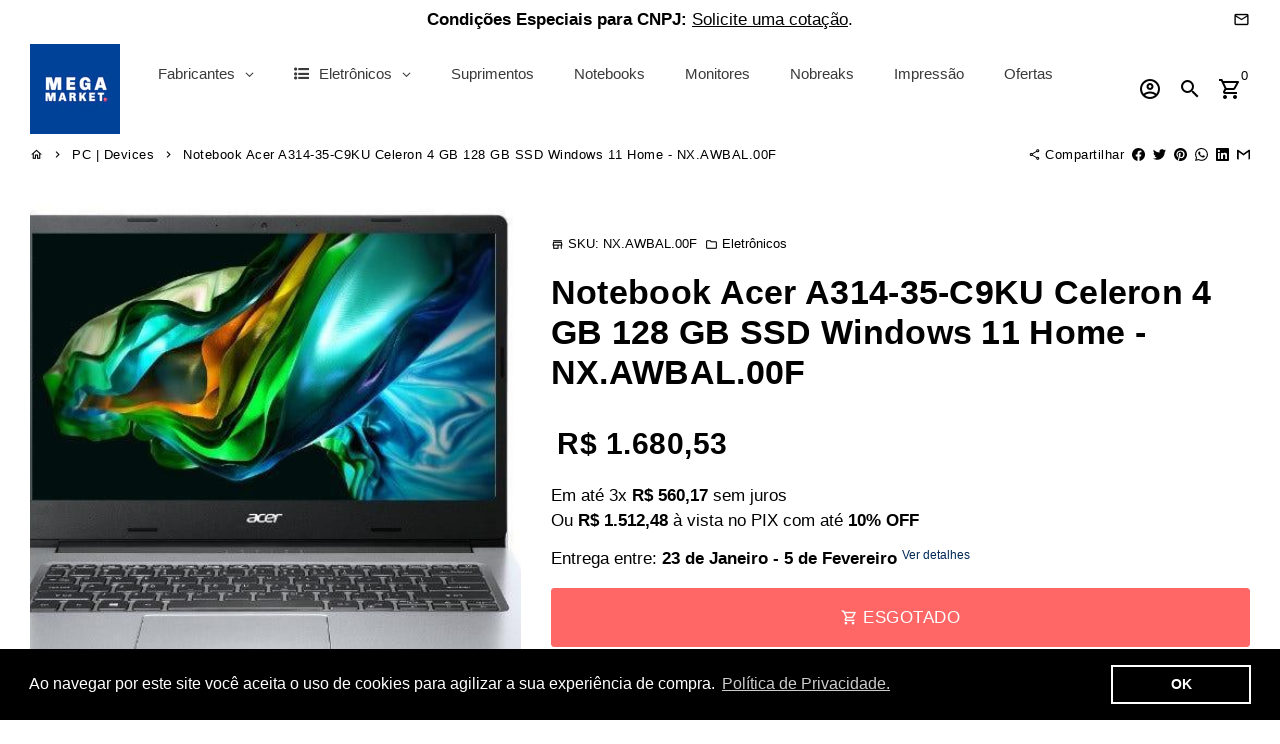

--- FILE ---
content_type: text/html; charset=utf-8
request_url: https://www.megamarketbr.com/collections/pc-devices/products/notebook-acer-a314-35-c9ku-celeron-4-128-w11h-nx-awbal-00f
body_size: 83249
content:
<!-- /Added by AVADA SEO Suite -->
<!doctype html>
<html lang="pt-BR">
  <head>
    <!-- Added by AVADA SEO Suite -->
    
    <!-- /Added by AVADA SEO Suite -->

    <!-- AMPIFY-ME:START -->
    

    
<link rel="amphtml" href="https://www.megamarketbr.com/a/amp/products/notebook-acer-a314-35-c9ku-celeron-4-128-w11h-nx-awbal-00f">


    <!-- AMPIFY-ME:END -->

    <!-- Basic page needs -->
    <meta charset="utf-8">
    <meta http-equiv="X-UA-Compatible" content="IE=edge,chrome=1">
    <meta name="viewport" content="width=device-width,initial-scale=1,maximum-scale=5,shrink-to-fit=no">
    <meta name="theme-color" content="#fff">
    <meta name="apple-mobile-web-app-capable" content="yes">
    <meta name="mobile-web-app-capable" content="yes">
    <meta name="author" content="Mega Market">

    <!-- Preconnect external resources -->
    <link rel="preconnect" href="https://cdn.shopify.com" crossorigin>
    <link rel="preconnect" href="https://fonts.shopifycdn.com" crossorigin>
    <link rel="preconnect" href="https://cdn.yampi.me" crossorigin>
    <link rel="preconnect" href="https://a.klaviyo.com" crossorigin>
    <link rel="preconnect" href="https://connect.facebook.net" crossorigin>
    <link rel="preconnect" href="https://fonts.googleapis.com" crossorigin>
    <link rel="preconnect" href="https://www.megamarketbr.com" crossorigin><link rel="preconnect" href="https://www.google.com">
      <link rel="preconnect" href="https://www.gstatic.com">
      <link rel="preconnect" href="https://www.gstatic.com" crossorigin>
      <link rel="preconnect" href="https://fonts.gstatic.com" crossorigin>
      <link rel="preconnect" href="https://www.recaptcha.net" crossorigin><!-- Preload para arquivos locais (do tema) usando o preload_tag -->
    <link href="//www.megamarketbr.com/cdn/shop/t/10/assets/theme.scss.css?v=74522414109619852711761166273" as="style" rel="preload">
    <link href="//www.megamarketbr.com/cdn/shop/t/10/assets/jquery-2.2.3.min.js?v=171730250359325013191643152014" as="script" rel="preload">
    <link href="//www.megamarketbr.com/cdn/shop/t/10/assets/theme.min.js?v=145621770005237056471643152019" as="script" rel="preload">
    <link href="//www.megamarketbr.com/cdn/shop/t/10/assets/lazysizes.min.js?v=46221891067352676611643152011" as="script" rel="preload">
    <link href="//www.megamarketbr.com/cdn/shop/t/10/assets/dbtfy-addons.min.js?v=71192108600991049641700504481" as="script" rel="preload">
    
    <!-- Preload manual para fontes dinâmicas (externas) -->
    <link rel="prefetch"
          href=""
          type="font/woff2"
          crossorigin="anonymous" />
    
    <link rel="prefetch"
          href=""
          type="font/woff2"
          crossorigin="anonymous" />
    
    <link rel="prefetch"
          href=""
          type="font/woff2"
          crossorigin="anonymous" />
    
    <link rel="prefetch"
          href="//www.megamarketbr.com/cdn/shop/t/10/assets/material-icons-outlined.woff2?v=141032514307594503641643152012"
          type="font/woff2"
          crossorigin="anonymous" /><link rel="canonical" href="https://www.megamarketbr.com/products/notebook-acer-a314-35-c9ku-celeron-4-128-w11h-nx-awbal-00f"><!-- Fav icon --><link sizes="192x192" rel="shortcut icon" type="image/png" id="favicon" href="//www.megamarketbr.com/cdn/shop/files/MEGAMARKETshopify_3c79a68f-86f0-44de-b5a2-ac3907b6ee3b_192x192.png?v=1703254890">

    <!-- Title and description -->
    <title>
      Notebook Acer A314-35-C9KU Celeron 4 GB 128 GB SSD Windows 11 Home - N &ndash; Mega Market
    </title><meta name="description" content="O Notebook Acer Aspire 3 A314-35-C9KU foi desenvolvido para os usuários que querem estudar, trabalhar ou se divertir com facilidade e de forma prática. Com pacote Office 365 válido por um ano, permite que todas as tarefas sejam feitas com maior produtividade, graças aos aplicativos do pacote. Além disso, conta com proc"><!-- Social meta --><!-- /snippets/social-meta-tags.liquid -->
<meta property="og:site_name" content="Mega Market">
<meta property="og:url" content="https://www.megamarketbr.com/products/notebook-acer-a314-35-c9ku-celeron-4-128-w11h-nx-awbal-00f">
<meta property="og:title" content="Notebook Acer A314-35-C9KU Celeron 4 GB 128 GB SSD Windows 11 Home - N">
<meta property="og:type" content="product">
<meta property="og:description" content="O Notebook Acer Aspire 3 A314-35-C9KU foi desenvolvido para os usuários que querem estudar, trabalhar ou se divertir com facilidade e de forma prática. Com pacote Office 365 válido por um ano, permite que todas as tarefas sejam feitas com maior produtividade, graças aos aplicativos do pacote. Além disso, conta com proc"><meta property="og:price:amount" content="1.680,53">
  <meta property="og:price:currency" content="BRL"><meta property="og:image" content="http://www.megamarketbr.com/cdn/shop/products/notebook-acer-a314-35-c9ku-celeron-4-gb-128-gb-ssd-windows-11-home-nx-awbal-00f-mega-market-1_1200x1200.jpg?v=1767998718">
<meta property="og:image:secure_url" content="https://www.megamarketbr.com/cdn/shop/products/notebook-acer-a314-35-c9ku-celeron-4-gb-128-gb-ssd-windows-11-home-nx-awbal-00f-mega-market-1_1200x1200.jpg?v=1767998718">
<meta name="twitter:site" content="@MegaMarketBR"><meta name="twitter:card" content="summary_large_image">
<meta name="twitter:title" content="Notebook Acer A314-35-C9KU Celeron 4 GB 128 GB SSD Windows 11 Home - N">
<meta name="twitter:description" content="O Notebook Acer Aspire 3 A314-35-C9KU foi desenvolvido para os usuários que querem estudar, trabalhar ou se divertir com facilidade e de forma prática. Com pacote Office 365 válido por um ano, permite que todas as tarefas sejam feitas com maior produtividade, graças aos aplicativos do pacote. Além disso, conta com proc">
<!-- CSS  -->
    <link href="//www.megamarketbr.com/cdn/shop/t/10/assets/theme.scss.css?v=74522414109619852711761166273" rel="stylesheet" type="text/css" media="all" />

    <!-- Load fonts independently to prevent rendering blocks -->
    <style>
      
      
      
      
      
      
      
      @font-face {
        font-family: Material Icons Outlined;
        font-weight: 400;
        font-style: normal;
        font-display: block;
        src: url(//www.megamarketbr.com/cdn/shop/t/10/assets/material-icons-outlined.woff2?v=141032514307594503641643152012) format("woff2");
      }
    </style>

    <!-- Theme strings and settings --><script>window.debutify = true;window.theme = window.theme || {};

  theme.routes = {
    predictive_search_url: "\/search\/suggest",
    cart_url: "\/cart"
  };

  theme.settings = {
    cartType: "drawer",
    saleType: "amount",
    stickyHeader: true,
    heightHeader: 100,
    heightHeaderMobile: 80,
    icon: "material-icons-outlined",
    currencyOriginalPrice: true,
    customCurrency: false,
    dbtfyATCAnimationType: "shake",
    dbtfyATCAnimationInterval: 6,
    dbtfyShopProtectImage: true,
    dbtfyShopProtectDrag: true,
    dbtfyShopProtectTextProduct: true,
    dbtfyShopProtectTextArticle: true,
    dbtfyShopProtectCollection: true,
    dbtfyLiveViewMax: 38,
    dbtfyLiveViewMin: 13,
    dbtfyLiveViewIntervalSteps: 2,
    dbtfyLiveViewIntervalTime: 6000,
    dbtfySkipCart: false,
    isSearchEnabled: true,
    enableHistoryState: true,
    customScript: "",
    dbtfyInactiveTabFirstMessage: "🔥 Não se esqueça disso ...",
    dbtfyInactiveTabSecondMessage: "🔥 Volte!",
    dbtfyInactiveTabDelay: 5,
    faviconImage: "\/\/www.megamarketbr.com\/cdn\/shop\/files\/MEGAMARKETshopify_3c79a68f-86f0-44de-b5a2-ac3907b6ee3b_192x192.png?v=1703254890",
    cartFaviconImage:"",
    dbtfySoldItemsMin: 15,
    dbtfySoldItemsMax: 60,
    dbtfySoldItemsInterval: 86400000,
    dbtfyCartSavings: false,
    dbtfyCookieBoxEUOnly: true,
    dbtfyGiftWrap: false
  };

  theme.variables = {
    small: 769,
    postSmall: 769.1,
    animationDuration: 600,
    animationSlow: 1000,
    transitionSpeed: 300,
    fastClickPluginLink: "\/\/www.megamarketbr.com\/cdn\/shop\/t\/10\/assets\/FastClick.js?v=38733970534528769321643152000",
    jQueryUIPluginLink: "\/\/www.megamarketbr.com\/cdn\/shop\/t\/10\/assets\/jquery-ui.min.js?v=140052863542541936261643152009",
    jQueryUIAutocompletePluginLink: "\/\/www.megamarketbr.com\/cdn\/shop\/t\/10\/assets\/jquery.ui.autocomplete.scroll.min.js?v=65694924680175604831643152010",
    jQueryExitIntentPluginLink: "\/\/www.megamarketbr.com\/cdn\/shop\/t\/10\/assets\/jquery.exitintent.min.js?v=141936771459652646111643152010",
    trackingPluginLink: "\/\/www.17track.net\/externalcall.js",
    speedBoosterPluginLink: "\/\/www.megamarketbr.com\/cdn\/shop\/t\/10\/assets\/instant.page.min.js?v=111932921325309411101643152008",
    ajaxinatePluginLink: "\/\/www.megamarketbr.com\/cdn\/shop\/t\/10\/assets\/infinite-scroll.min.js?v=117414503875394727771643152007",
    datePickerPluginLink: "\/\/www.megamarketbr.com\/cdn\/shop\/t\/10\/assets\/flatpickr.min.js?v=175503268773812315221643152004",
    cartCount: 0,
    shopLocales: [{"shop_locale":{"locale":"pt-BR","enabled":true,"primary":true,"published":true}}],
    productPlaceholderSvg: "\u003csvg class=\"placeholder-svg\" xmlns=\"http:\/\/www.w3.org\/2000\/svg\" viewBox=\"0 0 525.5 525.5\"\u003e\u003cpath d=\"M375.5 345.2c0-.1 0-.1 0 0 0-.1 0-.1 0 0-1.1-2.9-2.3-5.5-3.4-7.8-1.4-4.7-2.4-13.8-.5-19.8 3.4-10.6 3.6-40.6 1.2-54.5-2.3-14-12.3-29.8-18.5-36.9-5.3-6.2-12.8-14.9-15.4-17.9 8.6-5.6 13.3-13.3 14-23 0-.3 0-.6.1-.8.4-4.1-.6-9.9-3.9-13.5-2.1-2.3-4.8-3.5-8-3.5h-54.9c-.8-7.1-3-13-5.2-17.5-6.8-13.9-12.5-16.5-21.2-16.5h-.7c-8.7 0-14.4 2.5-21.2 16.5-2.2 4.5-4.4 10.4-5.2 17.5h-48.5c-3.2 0-5.9 1.2-8 3.5-3.2 3.6-4.3 9.3-3.9 13.5 0 .2 0 .5.1.8.7 9.8 5.4 17.4 14 23-2.6 3.1-10.1 11.7-15.4 17.9-6.1 7.2-16.1 22.9-18.5 36.9-2.2 13.3-1.2 47.4 1 54.9 1.1 3.8 1.4 14.5-.2 19.4-1.2 2.4-2.3 5-3.4 7.9-4.4 11.6-6.2 26.3-5 32.6 1.8 9.9 16.5 14.4 29.4 14.4h176.8c12.9 0 27.6-4.5 29.4-14.4 1.2-6.5-.5-21.1-5-32.7zm-97.7-178c.3-3.2.8-10.6-.2-18 2.4 4.3 5 10.5 5.9 18h-5.7zm-36.3-17.9c-1 7.4-.5 14.8-.2 18h-5.7c.9-7.5 3.5-13.7 5.9-18zm4.5-6.9c0-.1.1-.2.1-.4 4.4-5.3 8.4-5.8 13.1-5.8h.7c4.7 0 8.7.6 13.1 5.8 0 .1 0 .2.1.4 3.2 8.9 2.2 21.2 1.8 25h-30.7c-.4-3.8-1.3-16.1 1.8-25zm-70.7 42.5c0-.3 0-.6-.1-.9-.3-3.4.5-8.4 3.1-11.3 1-1.1 2.1-1.7 3.4-2.1l-.6.6c-2.8 3.1-3.7 8.1-3.3 11.6 0 .2 0 .5.1.8.3 3.5.9 11.7 10.6 18.8.3.2.8.2 1-.2.2-.3.2-.8-.2-1-9.2-6.7-9.8-14.4-10-17.7 0-.3 0-.6-.1-.8-.3-3.2.5-7.7 3-10.5.8-.8 1.7-1.5 2.6-1.9h155.7c1 .4 1.9 1.1 2.6 1.9 2.5 2.8 3.3 7.3 3 10.5 0 .2 0 .5-.1.8-.3 3.6-1 13.1-13.8 20.1-.3.2-.5.6-.3 1 .1.2.4.4.6.4.1 0 .2 0 .3-.1 13.5-7.5 14.3-17.5 14.6-21.3 0-.3 0-.5.1-.8.4-3.5-.5-8.5-3.3-11.6l-.6-.6c1.3.4 2.5 1.1 3.4 2.1 2.6 2.9 3.5 7.9 3.1 11.3 0 .3 0 .6-.1.9-1.5 20.9-23.6 31.4-65.5 31.4h-43.8c-41.8 0-63.9-10.5-65.4-31.4zm91 89.1h-7c0-1.5 0-3-.1-4.2-.2-12.5-2.2-31.1-2.7-35.1h3.6c.8 0 1.4-.6 1.4-1.4v-14.1h2.4v14.1c0 .8.6 1.4 1.4 1.4h3.7c-.4 3.9-2.4 22.6-2.7 35.1v4.2zm65.3 11.9h-16.8c-.4 0-.7.3-.7.7 0 .4.3.7.7.7h16.8v2.8h-62.2c0-.9-.1-1.9-.1-2.8h33.9c.4 0 .7-.3.7-.7 0-.4-.3-.7-.7-.7h-33.9c-.1-3.2-.1-6.3-.1-9h62.5v9zm-12.5 24.4h-6.3l.2-1.6h5.9l.2 1.6zm-5.8-4.5l1.6-12.3h2l1.6 12.3h-5.2zm-57-19.9h-62.4v-9h62.5c0 2.7 0 5.8-.1 9zm-62.4 1.4h62.4c0 .9-.1 1.8-.1 2.8H194v-2.8zm65.2 0h7.3c0 .9.1 1.8.1 2.8H259c.1-.9.1-1.8.1-2.8zm7.2-1.4h-7.2c.1-3.2.1-6.3.1-9h7c0 2.7 0 5.8.1 9zm-7.7-66.7v6.8h-9v-6.8h9zm-8.9 8.3h9v.7h-9v-.7zm0 2.1h9v2.3h-9v-2.3zm26-1.4h-9v-.7h9v.7zm-9 3.7v-2.3h9v2.3h-9zm9-5.9h-9v-6.8h9v6.8zm-119.3 91.1c-2.1-7.1-3-40.9-.9-53.6 2.2-13.5 11.9-28.6 17.8-35.6 5.6-6.5 13.5-15.7 15.7-18.3 11.4 6.4 28.7 9.6 51.8 9.6h6v14.1c0 .8.6 1.4 1.4 1.4h5.4c.3 3.1 2.4 22.4 2.7 35.1 0 1.2.1 2.6.1 4.2h-63.9c-.8 0-1.4.6-1.4 1.4v16.1c0 .8.6 1.4 1.4 1.4H256c-.8 11.8-2.8 24.7-8 33.3-2.6 4.4-4.9 8.5-6.9 12.2-.4.7-.1 1.6.6 1.9.2.1.4.2.6.2.5 0 1-.3 1.3-.8 1.9-3.7 4.2-7.7 6.8-12.1 5.4-9.1 7.6-22.5 8.4-34.7h7.8c.7 11.2 2.6 23.5 7.1 32.4.2.5.8.8 1.3.8.2 0 .4 0 .6-.2.7-.4 1-1.2.6-1.9-4.3-8.5-6.1-20.3-6.8-31.1H312l-2.4 18.6c-.1.4.1.8.3 1.1.3.3.7.5 1.1.5h9.6c.4 0 .8-.2 1.1-.5.3-.3.4-.7.3-1.1l-2.4-18.6H333c.8 0 1.4-.6 1.4-1.4v-16.1c0-.8-.6-1.4-1.4-1.4h-63.9c0-1.5 0-2.9.1-4.2.2-12.7 2.3-32 2.7-35.1h5.2c.8 0 1.4-.6 1.4-1.4v-14.1h6.2c23.1 0 40.4-3.2 51.8-9.6 2.3 2.6 10.1 11.8 15.7 18.3 5.9 6.9 15.6 22.1 17.8 35.6 2.2 13.4 2 43.2-1.1 53.1-1.2 3.9-1.4 8.7-1 13-1.7-2.8-2.9-4.4-3-4.6-.2-.3-.6-.5-.9-.6h-.5c-.2 0-.4.1-.5.2-.6.5-.8 1.4-.3 2 0 0 .2.3.5.8 1.4 2.1 5.6 8.4 8.9 16.7h-42.9v-43.8c0-.8-.6-1.4-1.4-1.4s-1.4.6-1.4 1.4v44.9c0 .1-.1.2-.1.3 0 .1 0 .2.1.3v9c-1.1 2-3.9 3.7-10.5 3.7h-7.5c-.4 0-.7.3-.7.7 0 .4.3.7.7.7h7.5c5 0 8.5-.9 10.5-2.8-.1 3.1-1.5 6.5-10.5 6.5H210.4c-9 0-10.5-3.4-10.5-6.5 2 1.9 5.5 2.8 10.5 2.8h67.4c.4 0 .7-.3.7-.7 0-.4-.3-.7-.7-.7h-67.4c-6.7 0-9.4-1.7-10.5-3.7v-54.5c0-.8-.6-1.4-1.4-1.4s-1.4.6-1.4 1.4v43.8h-43.6c4.2-10.2 9.4-17.4 9.5-17.5.5-.6.3-1.5-.3-2s-1.5-.3-2 .3c-.1.2-1.4 2-3.2 5 .1-4.9-.4-10.2-1.1-12.8zm221.4 60.2c-1.5 8.3-14.9 12-26.6 12H174.4c-11.8 0-25.1-3.8-26.6-12-1-5.7.6-19.3 4.6-30.2H197v9.8c0 6.4 4.5 9.7 13.4 9.7h105.4c8.9 0 13.4-3.3 13.4-9.7v-9.8h44c4 10.9 5.6 24.5 4.6 30.2z\"\/\u003e\u003cpath d=\"M286.1 359.3c0 .4.3.7.7.7h14.7c.4 0 .7-.3.7-.7 0-.4-.3-.7-.7-.7h-14.7c-.3 0-.7.3-.7.7zm5.3-145.6c13.5-.5 24.7-2.3 33.5-5.3.4-.1.6-.5.4-.9-.1-.4-.5-.6-.9-.4-8.6 3-19.7 4.7-33 5.2-.4 0-.7.3-.7.7 0 .4.3.7.7.7zm-11.3.1c.4 0 .7-.3.7-.7 0-.4-.3-.7-.7-.7H242c-19.9 0-35.3-2.5-45.9-7.4-.4-.2-.8 0-.9.3-.2.4 0 .8.3.9 10.8 5 26.4 7.5 46.5 7.5h38.1zm-7.2 116.9c.4.1.9.1 1.4.1 1.7 0 3.4-.7 4.7-1.9 1.4-1.4 1.9-3.2 1.5-5-.2-.8-.9-1.2-1.7-1.1-.8.2-1.2.9-1.1 1.7.3 1.2-.4 2-.7 2.4-.9.9-2.2 1.3-3.4 1-.8-.2-1.5.3-1.7 1.1s.2 1.5 1 1.7z\"\/\u003e\u003cpath d=\"M275.5 331.6c-.8 0-1.4.6-1.5 1.4 0 .8.6 1.4 1.4 1.5h.3c3.6 0 7-2.8 7.7-6.3.2-.8-.4-1.5-1.1-1.7-.8-.2-1.5.4-1.7 1.1-.4 2.3-2.8 4.2-5.1 4zm5.4 1.6c-.6.5-.6 1.4-.1 2 1.1 1.3 2.5 2.2 4.2 2.8.2.1.3.1.5.1.6 0 1.1-.3 1.3-.9.3-.7-.1-1.6-.8-1.8-1.2-.5-2.2-1.2-3-2.1-.6-.6-1.5-.6-2.1-.1zm-38.2 12.7c.5 0 .9 0 1.4-.1.8-.2 1.3-.9 1.1-1.7-.2-.8-.9-1.3-1.7-1.1-1.2.3-2.5-.1-3.4-1-.4-.4-1-1.2-.8-2.4.2-.8-.3-1.5-1.1-1.7-.8-.2-1.5.3-1.7 1.1-.4 1.8.1 3.7 1.5 5 1.2 1.2 2.9 1.9 4.7 1.9z\"\/\u003e\u003cpath d=\"M241.2 349.6h.3c.8 0 1.4-.7 1.4-1.5s-.7-1.4-1.5-1.4c-2.3.1-4.6-1.7-5.1-4-.2-.8-.9-1.3-1.7-1.1-.8.2-1.3.9-1.1 1.7.7 3.5 4.1 6.3 7.7 6.3zm-9.7 3.6c.2 0 .3 0 .5-.1 1.6-.6 3-1.6 4.2-2.8.5-.6.5-1.5-.1-2s-1.5-.5-2 .1c-.8.9-1.8 1.6-3 2.1-.7.3-1.1 1.1-.8 1.8 0 .6.6.9 1.2.9z\"\/\u003e\u003c\/svg\u003e"
  };

  theme.strings = {
    zoomClose: "Fechar (Esc)",
    zoomPrev: "Anterior (Seta esquerda do teclado)",
    zoomNext: "Próximo (Seta direita do teclado)",
    moneyFormat: "R$ {{amount_with_comma_separator}}",
    moneyWithCurrencyFormat: "R$ {{amount_with_comma_separator}} BRL",
    currencyFormat: "money_format",
    saveFormat: "Economize {{ saved_amount }}",
    addressError: "Não é possível localizar o endereço",
    addressNoResults: "Nenhum resultado para este endereço",
    addressQueryLimit: "Você excedeu a cota de uso da API do Google. Considere a atualização para um \u003ca href=\"https:\/\/developers.google.com\/maps\/premium\/usage-limits\"\u003ePlano Premium\u003c\/a\u003e.",
    authError: "Houve um problema ao autenticar sua conta do Google Maps.",
    cartCookie: "Habilite os cookies para usar o carrinho de compras",
    addToCart: "Comprar",
    soldOut: "Esgotado",
    unavailable: "Indisponível",
    regularPrice: "Preço normal",
    salePrice: "Preço promocional",
    saveLabel: "Economize {{ saved_amount }}",
    quantityLabel: "Quantidade",
    closeText: "fechar (esc)",
    shopCurrency: "BRL",
    months: {
      full: {
        1: "Janeiro",
        2: "fevereiro",
        3: "marchar",
        4: "abril",
        5: "Poderia",
        6: "Junho",
        7: "Julho",
        8: "agosto",
        9: "setembro",
        10: "Outubro",
        11: "novembro",
        12: "dezembro"
      },
      short: {
        1: "Jan",
        2: "Fev",
        3: "Mar",
        4: "Abr",
        5: "Poderia",
        6: "Junho",
        7: "Jul",
        8: "Agosto",
        9: "Set",
        10: "Out",
        11: "Nov",
        12: "Dez"
      }
    },
    weekdays: {
      full: {
        0: "Domingo",
        1: "Segunda-feira",
        2: "terça",
        3: "quarta-feira",
        4: "quinta-feira",
        5: "sexta-feira",
        6: "sábado"
      },
      short: {
        0: "sol",
        1: "Meu",
        2: "Seu",
        3: "qua",
        4: "Colete",
        5: "Sex",
        6: "Sentado"
      }
    },
    agreeTermsWarningMessage: "Você deve concordar com os termos e condições de vendas para finalizar a compra.",
    deliveryDateWarningMessage: "Faça uma seleção para continuar",shopPrimaryLocale: "pt-BR",};

  theme.addons = {"addons": {"dbtfy_addtocart_animation": false,"dbtfy_age_check": false, "dbtfy_agree_to_terms": false,"dbtfy_automatic_geolocation": false,"dbtfy_back_in_stock": false,"dbtfy_cart_countdown": false,"dbtfy_cart_favicon": false,"dbtfy_cart_discount": false,"dbtfy_cart_goal": false,"dbtfy_cart_savings": false,"dbtfy_cart_upsell": false,"dbtfy_collection_addtocart": false,"dbtfy_collection_filters": false,"dbtfy_color_swatches": false,"dbtfy_cookie_box": false,"dbtfy_custom_currencies": false,"dbtfy_customizable_products": false,"dbtfy_delivery_date": false,"dbtfy_delivery_time": false,"dbtfy_discount_saved": false,"dbtfy_facebook_messenger": false,"dbtfy_faq_page": false,"dbtfy_gift_wrap": false,"dbtfy_infinite_scroll": false,"dbtfy_inactive_tab_message": false,"dbtfy_instagram_feed": false,"dbtfy_inventory_quantity": false,"dbtfy_linked_options": false,"dbtfy_live_view": false,"dbtfy_mega_menu": false,"dbtfy_menu_bar": false,"dbtfy_newsletter_popup": false,"dbtfy_order_feedback": false,"dbtfy_order_tracking": false,"dbtfy_page_speed_booster": true,"dbtfy_page_transition": false,"dbtfy_pricing_table": false,"dbtfy_product_bullet_points": false,"dbtfy_product_image_crop": true,"dbtfy_product_swatches": false,"dbtfy_product_tabs": false,"dbtfy_quantity_breaks": false,"dbtfy_quick_view": false,"dbtfy_recently_viewed": false,"dbtfy_sales_countdown": false,"dbtfy_sales_pop": false,"dbtfy_shop_protect": false,"dbtfy_skip_cart": false,"dbtfy_size_chart": false,"dbtfy_smart_search": true,"dbtfy_social_discount": false,"dbtfy_sold_items": false,"dbtfy_sticky_addtocart": false,"dbtfy_synced_variant_image": false,"dbtfy_trust_badge": false,"dbtfy_upsell_bundles": false,"dbtfy_upsell_popup": false,"dbtfy_wish_list": false}}



  window.lazySizesConfig = window.lazySizesConfig || {};
  window.lazySizesConfig.customMedia = {
    "--small": `(max-width: ${theme.variables.small}px)`
  };
</script>
<!-- 
      Scripts locais com 'defer' para não bloquear a thread principal.
    -->
    <script defer src="//www.megamarketbr.com/cdn/shop/t/10/assets/jquery-2.2.3.min.js?v=171730250359325013191643152014"></script>
    <script defer src="//www.megamarketbr.com/cdn/shop/t/10/assets/theme.min.js?v=145621770005237056471643152019"></script>
    <script defer src="//www.megamarketbr.com/cdn/shop/t/10/assets/lazysizes.min.js?v=46221891067352676611643152011"></script><script defer src="//www.megamarketbr.com/cdn/shop/t/10/assets/dbtfy-addons.min.js?v=71192108600991049641700504481"></script><!-- Header hook for plugins -->
    <script>window.performance && window.performance.mark && window.performance.mark('shopify.content_for_header.start');</script><meta name="facebook-domain-verification" content="pfuecsr7vi00hoap8vyezhjnxmcohe">
<meta name="google-site-verification" content="CJThj8yVOUDXXhvo6e7pRwF0un0Ywefs-VXggP2mP48">
<meta name="google-site-verification" content="jWsQHs5-v2lOGM9pMCkz05cuRLWnvuUbBTJvIjGOFVA">
<meta id="shopify-digital-wallet" name="shopify-digital-wallet" content="/55076585727/digital_wallets/dialog">
<link rel="alternate" type="application/json+oembed" href="https://www.megamarketbr.com/products/notebook-acer-a314-35-c9ku-celeron-4-128-w11h-nx-awbal-00f.oembed">
<script async="async" src="/checkouts/internal/preloads.js?locale=pt-BR"></script>
<script id="shopify-features" type="application/json">{"accessToken":"a0c0513dd38d334b135cd0e9679925f4","betas":["rich-media-storefront-analytics"],"domain":"www.megamarketbr.com","predictiveSearch":true,"shopId":55076585727,"locale":"pt-br"}</script>
<script>var Shopify = Shopify || {};
Shopify.shop = "megamarket-br.myshopify.com";
Shopify.locale = "pt-BR";
Shopify.currency = {"active":"BRL","rate":"1.0"};
Shopify.country = "BR";
Shopify.theme = {"name":"debutify Mega Market 01.22","id":130417131775,"schema_name":"Debutify","schema_version":"4.7.0","theme_store_id":null,"role":"main"};
Shopify.theme.handle = "null";
Shopify.theme.style = {"id":null,"handle":null};
Shopify.cdnHost = "www.megamarketbr.com/cdn";
Shopify.routes = Shopify.routes || {};
Shopify.routes.root = "/";</script>
<script type="module">!function(o){(o.Shopify=o.Shopify||{}).modules=!0}(window);</script>
<script>!function(o){function n(){var o=[];function n(){o.push(Array.prototype.slice.apply(arguments))}return n.q=o,n}var t=o.Shopify=o.Shopify||{};t.loadFeatures=n(),t.autoloadFeatures=n()}(window);</script>
<script id="shop-js-analytics" type="application/json">{"pageType":"product"}</script>
<script defer="defer" async type="module" src="//www.megamarketbr.com/cdn/shopifycloud/shop-js/modules/v2/client.init-shop-cart-sync_Rd2MozZh.pt-BR.esm.js"></script>
<script defer="defer" async type="module" src="//www.megamarketbr.com/cdn/shopifycloud/shop-js/modules/v2/chunk.common_Bl7cq5VU.esm.js"></script>
<script type="module">
  await import("//www.megamarketbr.com/cdn/shopifycloud/shop-js/modules/v2/client.init-shop-cart-sync_Rd2MozZh.pt-BR.esm.js");
await import("//www.megamarketbr.com/cdn/shopifycloud/shop-js/modules/v2/chunk.common_Bl7cq5VU.esm.js");

  window.Shopify.SignInWithShop?.initShopCartSync?.({"fedCMEnabled":true,"windoidEnabled":true});

</script>
<script>(function() {
  var isLoaded = false;
  function asyncLoad() {
    if (isLoaded) return;
    isLoaded = true;
    var urls = ["https:\/\/cdn1.avada.io\/flying-pages\/module.js?shop=megamarket-br.myshopify.com","https:\/\/seo.apps.avada.io\/avada-seo-installed.js?shop=megamarket-br.myshopify.com","https:\/\/cdn.shopify.com\/s\/files\/1\/0550\/7658\/5727\/t\/10\/assets\/booster_eu_cookie_55076585727.js?v=1666155599\u0026shop=megamarket-br.myshopify.com"];
    for (var i = 0; i < urls.length; i++) {
      var s = document.createElement('script');
      s.type = 'text/javascript';
      s.async = true;
      s.src = urls[i];
      var x = document.getElementsByTagName('script')[0];
      x.parentNode.insertBefore(s, x);
    }
  };
  if(window.attachEvent) {
    window.attachEvent('onload', asyncLoad);
  } else {
    window.addEventListener('load', asyncLoad, false);
  }
})();</script>
<script id="__st">var __st={"a":55076585727,"offset":-10800,"reqid":"d47e8b23-c40d-4f8d-b9fc-5b79ad240e3e-1768757967","pageurl":"www.megamarketbr.com\/collections\/pc-devices\/products\/notebook-acer-a314-35-c9ku-celeron-4-128-w11h-nx-awbal-00f","u":"8f429eeffb6f","p":"product","rtyp":"product","rid":8250834682111};</script>
<script>window.ShopifyPaypalV4VisibilityTracking = true;</script>
<script id="captcha-bootstrap">!function(){'use strict';const t='contact',e='account',n='new_comment',o=[[t,t],['blogs',n],['comments',n],[t,'customer']],c=[[e,'customer_login'],[e,'guest_login'],[e,'recover_customer_password'],[e,'create_customer']],r=t=>t.map((([t,e])=>`form[action*='/${t}']:not([data-nocaptcha='true']) input[name='form_type'][value='${e}']`)).join(','),a=t=>()=>t?[...document.querySelectorAll(t)].map((t=>t.form)):[];function s(){const t=[...o],e=r(t);return a(e)}const i='password',u='form_key',d=['recaptcha-v3-token','g-recaptcha-response','h-captcha-response',i],f=()=>{try{return window.sessionStorage}catch{return}},m='__shopify_v',_=t=>t.elements[u];function p(t,e,n=!1){try{const o=window.sessionStorage,c=JSON.parse(o.getItem(e)),{data:r}=function(t){const{data:e,action:n}=t;return t[m]||n?{data:e,action:n}:{data:t,action:n}}(c);for(const[e,n]of Object.entries(r))t.elements[e]&&(t.elements[e].value=n);n&&o.removeItem(e)}catch(o){console.error('form repopulation failed',{error:o})}}const l='form_type',E='cptcha';function T(t){t.dataset[E]=!0}const w=window,h=w.document,L='Shopify',v='ce_forms',y='captcha';let A=!1;((t,e)=>{const n=(g='f06e6c50-85a8-45c8-87d0-21a2b65856fe',I='https://cdn.shopify.com/shopifycloud/storefront-forms-hcaptcha/ce_storefront_forms_captcha_hcaptcha.v1.5.2.iife.js',D={infoText:'Protegido por hCaptcha',privacyText:'Privacidade',termsText:'Termos'},(t,e,n)=>{const o=w[L][v],c=o.bindForm;if(c)return c(t,g,e,D).then(n);var r;o.q.push([[t,g,e,D],n]),r=I,A||(h.body.append(Object.assign(h.createElement('script'),{id:'captcha-provider',async:!0,src:r})),A=!0)});var g,I,D;w[L]=w[L]||{},w[L][v]=w[L][v]||{},w[L][v].q=[],w[L][y]=w[L][y]||{},w[L][y].protect=function(t,e){n(t,void 0,e),T(t)},Object.freeze(w[L][y]),function(t,e,n,w,h,L){const[v,y,A,g]=function(t,e,n){const i=e?o:[],u=t?c:[],d=[...i,...u],f=r(d),m=r(i),_=r(d.filter((([t,e])=>n.includes(e))));return[a(f),a(m),a(_),s()]}(w,h,L),I=t=>{const e=t.target;return e instanceof HTMLFormElement?e:e&&e.form},D=t=>v().includes(t);t.addEventListener('submit',(t=>{const e=I(t);if(!e)return;const n=D(e)&&!e.dataset.hcaptchaBound&&!e.dataset.recaptchaBound,o=_(e),c=g().includes(e)&&(!o||!o.value);(n||c)&&t.preventDefault(),c&&!n&&(function(t){try{if(!f())return;!function(t){const e=f();if(!e)return;const n=_(t);if(!n)return;const o=n.value;o&&e.removeItem(o)}(t);const e=Array.from(Array(32),(()=>Math.random().toString(36)[2])).join('');!function(t,e){_(t)||t.append(Object.assign(document.createElement('input'),{type:'hidden',name:u})),t.elements[u].value=e}(t,e),function(t,e){const n=f();if(!n)return;const o=[...t.querySelectorAll(`input[type='${i}']`)].map((({name:t})=>t)),c=[...d,...o],r={};for(const[a,s]of new FormData(t).entries())c.includes(a)||(r[a]=s);n.setItem(e,JSON.stringify({[m]:1,action:t.action,data:r}))}(t,e)}catch(e){console.error('failed to persist form',e)}}(e),e.submit())}));const S=(t,e)=>{t&&!t.dataset[E]&&(n(t,e.some((e=>e===t))),T(t))};for(const o of['focusin','change'])t.addEventListener(o,(t=>{const e=I(t);D(e)&&S(e,y())}));const B=e.get('form_key'),M=e.get(l),P=B&&M;t.addEventListener('DOMContentLoaded',(()=>{const t=y();if(P)for(const e of t)e.elements[l].value===M&&p(e,B);[...new Set([...A(),...v().filter((t=>'true'===t.dataset.shopifyCaptcha))])].forEach((e=>S(e,t)))}))}(h,new URLSearchParams(w.location.search),n,t,e,['guest_login'])})(!0,!0)}();</script>
<script integrity="sha256-4kQ18oKyAcykRKYeNunJcIwy7WH5gtpwJnB7kiuLZ1E=" data-source-attribution="shopify.loadfeatures" defer="defer" src="//www.megamarketbr.com/cdn/shopifycloud/storefront/assets/storefront/load_feature-a0a9edcb.js" crossorigin="anonymous"></script>
<script data-source-attribution="shopify.dynamic_checkout.dynamic.init">var Shopify=Shopify||{};Shopify.PaymentButton=Shopify.PaymentButton||{isStorefrontPortableWallets:!0,init:function(){window.Shopify.PaymentButton.init=function(){};var t=document.createElement("script");t.src="https://www.megamarketbr.com/cdn/shopifycloud/portable-wallets/latest/portable-wallets.pt-br.js",t.type="module",document.head.appendChild(t)}};
</script>
<script data-source-attribution="shopify.dynamic_checkout.buyer_consent">
  function portableWalletsHideBuyerConsent(e){var t=document.getElementById("shopify-buyer-consent"),n=document.getElementById("shopify-subscription-policy-button");t&&n&&(t.classList.add("hidden"),t.setAttribute("aria-hidden","true"),n.removeEventListener("click",e))}function portableWalletsShowBuyerConsent(e){var t=document.getElementById("shopify-buyer-consent"),n=document.getElementById("shopify-subscription-policy-button");t&&n&&(t.classList.remove("hidden"),t.removeAttribute("aria-hidden"),n.addEventListener("click",e))}window.Shopify?.PaymentButton&&(window.Shopify.PaymentButton.hideBuyerConsent=portableWalletsHideBuyerConsent,window.Shopify.PaymentButton.showBuyerConsent=portableWalletsShowBuyerConsent);
</script>
<script data-source-attribution="shopify.dynamic_checkout.cart.bootstrap">document.addEventListener("DOMContentLoaded",(function(){function t(){return document.querySelector("shopify-accelerated-checkout-cart, shopify-accelerated-checkout")}if(t())Shopify.PaymentButton.init();else{new MutationObserver((function(e,n){t()&&(Shopify.PaymentButton.init(),n.disconnect())})).observe(document.body,{childList:!0,subtree:!0})}}));
</script>
<link id="shopify-accelerated-checkout-styles" rel="stylesheet" media="screen" href="https://www.megamarketbr.com/cdn/shopifycloud/portable-wallets/latest/accelerated-checkout-backwards-compat.css" crossorigin="anonymous">
<style id="shopify-accelerated-checkout-cart">
        #shopify-buyer-consent {
  margin-top: 1em;
  display: inline-block;
  width: 100%;
}

#shopify-buyer-consent.hidden {
  display: none;
}

#shopify-subscription-policy-button {
  background: none;
  border: none;
  padding: 0;
  text-decoration: underline;
  font-size: inherit;
  cursor: pointer;
}

#shopify-subscription-policy-button::before {
  box-shadow: none;
}

      </style>

<script>window.performance && window.performance.mark && window.performance.mark('shopify.content_for_header.end');</script>
    
    


    <!-- Site Verification -->
    <meta name="p:domain_verify" content="fcce54ab6625af05a8ec7054f3958f5f"/>
    <meta name="facebook-domain-verification" content="jkbypifzajk3wuoor6t3eqem3mn3fg" />
    <!-- End Site Verification -->

    <!-- Intercepta Purchase fantasmas depois que o pixel do canal Shopify carregar -->
    <script>
    (function waitForPixel(){
      if (typeof window.fbq === 'function' && window.fbq.callMethod) {
        const fbqOriginal = window.fbq;
    
        window.fbq = function(){
          const eventName   = arguments[1];
          const eventParams = arguments[2] || {};
    
          if (eventName === 'Purchase') {
            const ok = eventParams.order_id || eventParams.orderId || eventParams.content_ids;
            if (!ok) {
              console.warn('⚠️ Purchase bloqueado: sem order_id.');
              return;
            }
          }
          return fbqOriginal.apply(this, arguments);
        };
        Object.assign(window.fbq, fbqOriginal); /* preserva API */
      } else {
        setTimeout(waitForPixel, 50); /* tenta de novo em 50 ms */
      }
    })();
    </script>

    <!-- Klaviyo (defer) -->
    <script type="application/javascript" defer src="https://static.klaviyo.com/onsite/js/klaviyo.js?company_id=QTxAVN"></script>

    <!-- HubSpot Embed Code (defer) -->
    <script type="text/javascript" id="hs-script-loader" defer src="//js-na1.hs-scripts.com/22247810.js"></script>

    
<!-- Start of Judge.me Core -->
<link rel="dns-prefetch" href="https://cdn.judge.me/">
<script data-cfasync='false' class='jdgm-settings-script'>window.jdgmSettings={"pagination":5,"disable_web_reviews":false,"badge_no_review_text":"Sem avaliações","badge_n_reviews_text":"{{ n }} avaliação/avaliações","badge_star_color":"#edee18","hide_badge_preview_if_no_reviews":true,"badge_hide_text":false,"enforce_center_preview_badge":false,"widget_title":"Avaliações de Clientes","widget_open_form_text":"Escrever uma avaliação","widget_close_form_text":"Cancelar avaliação","widget_refresh_page_text":"Atualizar página","widget_summary_text":"Baseado em {{ number_of_reviews }} avaliação/avaliações","widget_no_review_text":"Seja o primeiro a escrever uma avaliação","widget_name_field_text":"Nome de exibição","widget_verified_name_field_text":"Nome Verificado (público)","widget_name_placeholder_text":"Nome de exibição","widget_required_field_error_text":"Este campo é obrigatório.","widget_email_field_text":"Endereço de email","widget_verified_email_field_text":"Email Verificado (privado, não pode ser editado)","widget_email_placeholder_text":"Seu endereço de email","widget_email_field_error_text":"Por favor, digite um endereço de email válido.","widget_rating_field_text":"Avaliação","widget_review_title_field_text":"Título da Avaliação","widget_review_title_placeholder_text":"Dê um título à sua avaliação","widget_review_body_field_text":"Conteúdo da avaliação","widget_review_body_placeholder_text":"Comece a escrever aqui...","widget_pictures_field_text":"Foto/Vídeo (opcional)","widget_submit_review_text":"Enviar Avaliação","widget_submit_verified_review_text":"Enviar Avaliação Verificada","widget_submit_success_msg_with_auto_publish":"Obrigado! Por favor, atualize a página em alguns momentos para ver sua avaliação. Você pode remover ou editar sua avaliação fazendo login em \u003ca href='https://judge.me/login' target='_blank' rel='nofollow noopener'\u003eJudge.me\u003c/a\u003e","widget_submit_success_msg_no_auto_publish":"Obrigado! Sua avaliação será publicada assim que for aprovada pelo administrador da loja. Você pode remover ou editar sua avaliação fazendo login em \u003ca href='https://judge.me/login' target='_blank' rel='nofollow noopener'\u003eJudge.me\u003c/a\u003e","widget_show_default_reviews_out_of_total_text":"Mostrando {{ n_reviews_shown }} de {{ n_reviews }} avaliações.","widget_show_all_link_text":"Mostrar tudo","widget_show_less_link_text":"Mostrar menos","widget_author_said_text":"{{ reviewer_name }} disse:","widget_days_text":"{{ n }} dias atrás","widget_weeks_text":"{{ n }} semana/semanas atrás","widget_months_text":"{{ n }} mês/meses atrás","widget_years_text":"{{ n }} ano/anos atrás","widget_yesterday_text":"Ontem","widget_today_text":"Hoje","widget_replied_text":"\u003e\u003e {{ shop_name }} respondeu:","widget_read_more_text":"Leia mais","widget_reviewer_name_as_initial":"","widget_rating_filter_color":"#fbcd0a","widget_rating_filter_see_all_text":"Ver todas as avaliações","widget_sorting_most_recent_text":"Mais Recentes","widget_sorting_highest_rating_text":"Maior Avaliação","widget_sorting_lowest_rating_text":"Menor Avaliação","widget_sorting_with_pictures_text":"Apenas Fotos","widget_sorting_most_helpful_text":"Mais Úteis","widget_open_question_form_text":"Fazer uma pergunta","widget_reviews_subtab_text":"Avaliações","widget_questions_subtab_text":"Perguntas","widget_question_label_text":"Pergunta","widget_answer_label_text":"Resposta","widget_question_placeholder_text":"Escreva sua pergunta aqui","widget_submit_question_text":"Enviar Pergunta","widget_question_submit_success_text":"Obrigado pela sua pergunta! Iremos notificá-lo quando for respondida.","widget_star_color":"#edee18","verified_badge_text":"Verificado","verified_badge_bg_color":"","verified_badge_text_color":"","verified_badge_placement":"left-of-reviewer-name","widget_review_max_height":"","widget_hide_border":false,"widget_social_share":false,"widget_thumb":false,"widget_review_location_show":false,"widget_location_format":"","all_reviews_include_out_of_store_products":true,"all_reviews_out_of_store_text":"(fora da loja)","all_reviews_pagination":100,"all_reviews_product_name_prefix_text":"sobre","enable_review_pictures":false,"enable_question_anwser":false,"widget_theme":"default","review_date_format":"dd/mm/yyyy","default_sort_method":"most-recent","widget_product_reviews_subtab_text":"Avaliações de Produtos","widget_shop_reviews_subtab_text":"Avaliações da Loja","widget_other_products_reviews_text":"Avaliações para outros produtos","widget_store_reviews_subtab_text":"Avaliações da loja","widget_no_store_reviews_text":"Esta loja ainda não recebeu avaliações","widget_web_restriction_product_reviews_text":"Este produto ainda não recebeu avaliações","widget_no_items_text":"Nenhum item encontrado","widget_show_more_text":"Mostrar mais","widget_write_a_store_review_text":"Escrever uma Avaliação da Loja","widget_other_languages_heading":"Avaliações em Outros Idiomas","widget_translate_review_text":"Traduzir avaliação para {{ language }}","widget_translating_review_text":"Traduzindo...","widget_show_original_translation_text":"Mostrar original ({{ language }})","widget_translate_review_failed_text":"Não foi possível traduzir a avaliação.","widget_translate_review_retry_text":"Tentar novamente","widget_translate_review_try_again_later_text":"Tente novamente mais tarde","show_product_url_for_grouped_product":false,"widget_sorting_pictures_first_text":"Fotos Primeiro","show_pictures_on_all_rev_page_mobile":false,"show_pictures_on_all_rev_page_desktop":false,"floating_tab_hide_mobile_install_preference":false,"floating_tab_button_name":"★ Avaliações","floating_tab_title":"Deixe os clientes falarem por nós","floating_tab_button_color":"","floating_tab_button_background_color":"","floating_tab_url":"","floating_tab_url_enabled":false,"floating_tab_tab_style":"text","all_reviews_text_badge_text":"Os clientes nos avaliam com {{ shop.metafields.judgeme.all_reviews_rating | round: 1 }}/5 com base em {{ shop.metafields.judgeme.all_reviews_count }} avaliações.","all_reviews_text_badge_text_branded_style":"{{ shop.metafields.judgeme.all_reviews_rating | round: 1 }} de 5 estrelas com base em {{ shop.metafields.judgeme.all_reviews_count }} avaliações","is_all_reviews_text_badge_a_link":false,"show_stars_for_all_reviews_text_badge":false,"all_reviews_text_badge_url":"https://mega-marketbr.myshopify.com/pages/reviews","all_reviews_text_style":"text","all_reviews_text_color_style":"judgeme_brand_color","all_reviews_text_color":"#108474","all_reviews_text_show_jm_brand":true,"featured_carousel_show_header":true,"featured_carousel_title":"Deixe os clientes falarem por nós","testimonials_carousel_title":"Clientes falam sobre nós","videos_carousel_title":"Histórias reais de clientes","cards_carousel_title":"Clientes falam sobre nós","featured_carousel_count_text":"de {{ n }} avaliações","featured_carousel_add_link_to_all_reviews_page":false,"featured_carousel_url":"https://mega-marketbr.myshopify.com/pages/reviews","featured_carousel_show_images":true,"featured_carousel_autoslide_interval":5,"featured_carousel_arrows_on_the_sides":false,"featured_carousel_height":250,"featured_carousel_width":80,"featured_carousel_image_size":0,"featured_carousel_image_height":250,"featured_carousel_arrow_color":"#eeeeee","verified_count_badge_style":"vintage","verified_count_badge_orientation":"horizontal","verified_count_badge_color_style":"judgeme_brand_color","verified_count_badge_color":"#108474","is_verified_count_badge_a_link":false,"verified_count_badge_url":"https://mega-marketbr.myshopify.com/pages/reviews","verified_count_badge_show_jm_brand":true,"widget_rating_preset_default":5,"widget_first_sub_tab":"product-reviews","widget_show_histogram":true,"widget_histogram_use_custom_color":false,"widget_pagination_use_custom_color":false,"widget_star_use_custom_color":true,"widget_verified_badge_use_custom_color":false,"widget_write_review_use_custom_color":false,"picture_reminder_submit_button":"Upload Pictures","enable_review_videos":false,"mute_video_by_default":false,"widget_sorting_videos_first_text":"Vídeos Primeiro","widget_review_pending_text":"Pendente","featured_carousel_items_for_large_screen":3,"social_share_options_order":"Facebook,Twitter","remove_microdata_snippet":false,"disable_json_ld":false,"enable_json_ld_products":false,"preview_badge_show_question_text":false,"preview_badge_no_question_text":"Sem perguntas","preview_badge_n_question_text":"{{ number_of_questions }} pergunta/perguntas","qa_badge_show_icon":false,"qa_badge_position":"same-row","remove_judgeme_branding":false,"widget_add_search_bar":false,"widget_search_bar_placeholder":"Pesquisa","widget_sorting_verified_only_text":"Apenas verificados","featured_carousel_theme":"default","featured_carousel_show_rating":true,"featured_carousel_show_title":true,"featured_carousel_show_body":true,"featured_carousel_show_date":false,"featured_carousel_show_reviewer":true,"featured_carousel_show_product":false,"featured_carousel_header_background_color":"#108474","featured_carousel_header_text_color":"#ffffff","featured_carousel_name_product_separator":"reviewed","featured_carousel_full_star_background":"#108474","featured_carousel_empty_star_background":"#dadada","featured_carousel_vertical_theme_background":"#f9fafb","featured_carousel_verified_badge_enable":true,"featured_carousel_verified_badge_color":"#108474","featured_carousel_border_style":"round","featured_carousel_review_line_length_limit":3,"featured_carousel_more_reviews_button_text":"Ler mais avaliações","featured_carousel_view_product_button_text":"Ver produto","all_reviews_page_load_reviews_on":"scroll","all_reviews_page_load_more_text":"Carregar Mais Avaliações","disable_fb_tab_reviews":false,"enable_ajax_cdn_cache":false,"widget_public_name_text":"exibido publicamente como","default_reviewer_name":"John Smith","default_reviewer_name_has_non_latin":true,"widget_reviewer_anonymous":"Anônimo","medals_widget_title":"Medalhas de Avaliação Judge.me","medals_widget_background_color":"#f9fafb","medals_widget_position":"footer_all_pages","medals_widget_border_color":"#f9fafb","medals_widget_verified_text_position":"left","medals_widget_use_monochromatic_version":false,"medals_widget_elements_color":"#108474","show_reviewer_avatar":true,"widget_invalid_yt_video_url_error_text":"Não é uma URL de vídeo do YouTube","widget_max_length_field_error_text":"Por favor, digite no máximo {0} caracteres.","widget_show_country_flag":false,"widget_show_collected_via_shop_app":true,"widget_verified_by_shop_badge_style":"light","widget_verified_by_shop_text":"Verificado pela Loja","widget_show_photo_gallery":false,"widget_load_with_code_splitting":true,"widget_ugc_install_preference":false,"widget_ugc_title":"Feito por nós, Compartilhado por você","widget_ugc_subtitle":"Marque-nos para ver sua foto em destaque em nossa página","widget_ugc_arrows_color":"#ffffff","widget_ugc_primary_button_text":"Comprar Agora","widget_ugc_primary_button_background_color":"#108474","widget_ugc_primary_button_text_color":"#ffffff","widget_ugc_primary_button_border_width":"0","widget_ugc_primary_button_border_style":"none","widget_ugc_primary_button_border_color":"#108474","widget_ugc_primary_button_border_radius":"25","widget_ugc_secondary_button_text":"Carregar Mais","widget_ugc_secondary_button_background_color":"#ffffff","widget_ugc_secondary_button_text_color":"#108474","widget_ugc_secondary_button_border_width":"2","widget_ugc_secondary_button_border_style":"solid","widget_ugc_secondary_button_border_color":"#108474","widget_ugc_secondary_button_border_radius":"25","widget_ugc_reviews_button_text":"Ver Avaliações","widget_ugc_reviews_button_background_color":"#ffffff","widget_ugc_reviews_button_text_color":"#108474","widget_ugc_reviews_button_border_width":"2","widget_ugc_reviews_button_border_style":"solid","widget_ugc_reviews_button_border_color":"#108474","widget_ugc_reviews_button_border_radius":"25","widget_ugc_reviews_button_link_to":"judgeme-reviews-page","widget_ugc_show_post_date":true,"widget_ugc_max_width":"800","widget_rating_metafield_value_type":true,"widget_primary_color":"#108474","widget_enable_secondary_color":false,"widget_secondary_color":"#edf5f5","widget_summary_average_rating_text":"{{ average_rating }} de 5","widget_media_grid_title":"Fotos e vídeos de clientes","widget_media_grid_see_more_text":"Ver mais","widget_round_style":false,"widget_show_product_medals":true,"widget_verified_by_judgeme_text":"Verificado por Judge.me","widget_show_store_medals":true,"widget_verified_by_judgeme_text_in_store_medals":"Verificado por Judge.me","widget_media_field_exceed_quantity_message":"Desculpe, só podemos aceitar {{ max_media }} para uma avaliação.","widget_media_field_exceed_limit_message":"{{ file_name }} é muito grande, por favor selecione um {{ media_type }} menor que {{ size_limit }}MB.","widget_review_submitted_text":"Avaliação Enviada!","widget_question_submitted_text":"Pergunta Enviada!","widget_close_form_text_question":"Cancelar","widget_write_your_answer_here_text":"Escreva sua resposta aqui","widget_enabled_branded_link":true,"widget_show_collected_by_judgeme":true,"widget_reviewer_name_color":"","widget_write_review_text_color":"","widget_write_review_bg_color":"","widget_collected_by_judgeme_text":"coletado por Judge.me","widget_pagination_type":"standard","widget_load_more_text":"Carregar Mais","widget_load_more_color":"#108474","widget_full_review_text":"Avaliação Completa","widget_read_more_reviews_text":"Ler Mais Avaliações","widget_read_questions_text":"Ler Perguntas","widget_questions_and_answers_text":"Perguntas e Respostas","widget_verified_by_text":"Verificado por","widget_verified_text":"Verificado","widget_number_of_reviews_text":"{{ number_of_reviews }} avaliações","widget_back_button_text":"Voltar","widget_next_button_text":"Próximo","widget_custom_forms_filter_button":"Filtros","custom_forms_style":"vertical","widget_show_review_information":false,"how_reviews_are_collected":"Como as avaliações são coletadas?","widget_show_review_keywords":false,"widget_gdpr_statement":"Como usamos seus dados: Entraremos em contato com você apenas sobre a avaliação que você deixou, e somente se necessário. Ao enviar sua avaliação, você concorda com os \u003ca href='https://judge.me/terms' target='_blank' rel='nofollow noopener'\u003etermos\u003c/a\u003e, \u003ca href='https://judge.me/privacy' target='_blank' rel='nofollow noopener'\u003eprivacidade\u003c/a\u003e e \u003ca href='https://judge.me/content-policy' target='_blank' rel='nofollow noopener'\u003epolíticas de conteúdo\u003c/a\u003e do Judge.me.","widget_multilingual_sorting_enabled":false,"widget_translate_review_content_enabled":false,"widget_translate_review_content_method":"manual","popup_widget_review_selection":"automatically_with_pictures","popup_widget_round_border_style":true,"popup_widget_show_title":true,"popup_widget_show_body":true,"popup_widget_show_reviewer":false,"popup_widget_show_product":true,"popup_widget_show_pictures":true,"popup_widget_use_review_picture":true,"popup_widget_show_on_home_page":true,"popup_widget_show_on_product_page":true,"popup_widget_show_on_collection_page":true,"popup_widget_show_on_cart_page":true,"popup_widget_position":"bottom_left","popup_widget_first_review_delay":5,"popup_widget_duration":5,"popup_widget_interval":5,"popup_widget_review_count":5,"popup_widget_hide_on_mobile":true,"review_snippet_widget_round_border_style":true,"review_snippet_widget_card_color":"#FFFFFF","review_snippet_widget_slider_arrows_background_color":"#FFFFFF","review_snippet_widget_slider_arrows_color":"#000000","review_snippet_widget_star_color":"#108474","show_product_variant":false,"all_reviews_product_variant_label_text":"Variante: ","widget_show_verified_branding":true,"widget_ai_summary_title":"Os clientes dizem","widget_ai_summary_disclaimer":"Resumo de avaliações alimentado por IA com base em avaliações recentes de clientes","widget_show_ai_summary":false,"widget_show_ai_summary_bg":false,"widget_show_review_title_input":true,"redirect_reviewers_invited_via_email":"review_widget","request_store_review_after_product_review":false,"request_review_other_products_in_order":false,"review_form_color_scheme":"default","review_form_corner_style":"square","review_form_star_color":{},"review_form_text_color":"#333333","review_form_background_color":"#ffffff","review_form_field_background_color":"#fafafa","review_form_button_color":{},"review_form_button_text_color":"#ffffff","review_form_modal_overlay_color":"#000000","review_content_screen_title_text":"Como você avaliaria este produto?","review_content_introduction_text":"Gostaríamos muito que você compartilhasse um pouco sobre sua experiência.","store_review_form_title_text":"Como você avaliaria esta loja?","store_review_form_introduction_text":"Gostaríamos muito que você compartilhasse um pouco sobre sua experiência.","show_review_guidance_text":true,"one_star_review_guidance_text":"Ruim","five_star_review_guidance_text":"Ótimo","customer_information_screen_title_text":"Sobre você","customer_information_introduction_text":"Por favor, conte-nos mais sobre você.","custom_questions_screen_title_text":"Sua experiência em mais detalhes","custom_questions_introduction_text":"Aqui estão algumas perguntas para nos ajudar a entender melhor sua experiência.","review_submitted_screen_title_text":"Obrigado pela sua avaliação!","review_submitted_screen_thank_you_text":"Estamos processando-a e ela aparecerá na loja em breve.","review_submitted_screen_email_verification_text":"Por favor, confirme seu e-mail clicando no link que acabamos de enviar. Isso nos ajuda a manter as avaliações autênticas.","review_submitted_request_store_review_text":"Gostaria de compartilhar sua experiência de compra conosco?","review_submitted_review_other_products_text":"Gostaria de avaliar estes produtos?","store_review_screen_title_text":"Gostaria de compartilhar sua experiência de compra conosco?","store_review_introduction_text":"Valorizamos seu feedback e usamos para melhorar. Por favor, compartilhe qualquer pensamento ou sugestão que tenha.","reviewer_media_screen_title_picture_text":"Compartilhar uma foto","reviewer_media_introduction_picture_text":"Carregue uma foto para apoiar sua avaliação.","reviewer_media_screen_title_video_text":"Compartilhar um vídeo","reviewer_media_introduction_video_text":"Carregue um vídeo para apoiar sua avaliação.","reviewer_media_screen_title_picture_or_video_text":"Compartilhar uma foto ou vídeo","reviewer_media_introduction_picture_or_video_text":"Carregue uma foto ou vídeo para apoiar sua avaliação.","reviewer_media_youtube_url_text":"Cole seu URL do Youtube aqui","advanced_settings_next_step_button_text":"Próximo","advanced_settings_close_review_button_text":"Fechar","modal_write_review_flow":false,"write_review_flow_required_text":"Obrigatório","write_review_flow_privacy_message_text":"Respeitamos sua privacidade.","write_review_flow_anonymous_text":"Avaliação anônima","write_review_flow_visibility_text":"Não será exibida para outros compradores.","write_review_flow_multiple_selection_help_text":"Selecione quantos quiser","write_review_flow_single_selection_help_text":"Selecione uma opção","write_review_flow_required_field_error_text":"Este campo é obrigatório","write_review_flow_invalid_email_error_text":"Por favor, insira um endereço de e-mail válido","write_review_flow_max_length_error_text":"Máx. {{ max_length }} caracteres.","write_review_flow_media_upload_text":"\u003cb\u003eClique para carregar\u003c/b\u003e ou arraste e solte","write_review_flow_gdpr_statement":"Entraremos em contato apenas sobre sua avaliação, se necessário. Ao enviar sua avaliação, você concorda com nossos \u003ca href='https://judge.me/terms' target='_blank' rel='nofollow noopener'\u003etermos e condições\u003c/a\u003e e \u003ca href='https://judge.me/privacy' target='_blank' rel='nofollow noopener'\u003epolítica de privacidade\u003c/a\u003e.","rating_only_reviews_enabled":false,"show_negative_reviews_help_screen":false,"new_review_flow_help_screen_rating_threshold":3,"negative_review_resolution_screen_title_text":"Conte-nos mais","negative_review_resolution_text":"Sua experiência é importante para nós. Se houve problemas com sua compra, estamos aqui para ajudar. Não hesite em nos contatar, adoraríamos ter a oportunidade de corrigir as coisas.","negative_review_resolution_button_text":"Entre em contato","negative_review_resolution_proceed_with_review_text":"Deixe uma avaliação","negative_review_resolution_subject":"Problema com a compra da {{ shop_name }}.{{ order_name }}","preview_badge_collection_page_install_status":false,"widget_review_custom_css":"","preview_badge_custom_css":"","preview_badge_stars_count":"5-stars","featured_carousel_custom_css":"","floating_tab_custom_css":"","all_reviews_widget_custom_css":"","medals_widget_custom_css":"","verified_badge_custom_css":"","all_reviews_text_custom_css":"","transparency_badges_collected_via_store_invite":false,"transparency_badges_from_another_provider":false,"transparency_badges_collected_from_store_visitor":false,"transparency_badges_collected_by_verified_review_provider":false,"transparency_badges_earned_reward":false,"transparency_badges_collected_via_store_invite_text":"Avaliações coletadas via convite da loja","transparency_badges_from_another_provider_text":"Avaliações coletadas de outro provedor","transparency_badges_collected_from_store_visitor_text":"Avaliações coletadas de um visitante da loja","transparency_badges_written_in_google_text":"Avaliação escrita no Google","transparency_badges_written_in_etsy_text":"Avaliação escrita no Etsy","transparency_badges_written_in_shop_app_text":"Avaliação escrita no Shop App","transparency_badges_earned_reward_text":"Avaliação ganhou uma recompensa para uma compra futura","product_review_widget_per_page":10,"widget_store_review_label_text":"Avaliação da loja","checkout_comment_extension_title_on_product_page":"Customer Comments","checkout_comment_extension_num_latest_comment_show":5,"checkout_comment_extension_format":"name_and_timestamp","checkout_comment_customer_name":"last_initial","checkout_comment_comment_notification":true,"preview_badge_collection_page_install_preference":true,"preview_badge_home_page_install_preference":true,"preview_badge_product_page_install_preference":true,"review_widget_install_preference":"","review_carousel_install_preference":false,"floating_reviews_tab_install_preference":"none","verified_reviews_count_badge_install_preference":false,"all_reviews_text_install_preference":false,"review_widget_best_location":true,"judgeme_medals_install_preference":false,"review_widget_revamp_enabled":false,"review_widget_qna_enabled":false,"review_widget_header_theme":"minimal","review_widget_widget_title_enabled":true,"review_widget_header_text_size":"medium","review_widget_header_text_weight":"regular","review_widget_average_rating_style":"compact","review_widget_bar_chart_enabled":true,"review_widget_bar_chart_type":"numbers","review_widget_bar_chart_style":"standard","review_widget_expanded_media_gallery_enabled":false,"review_widget_reviews_section_theme":"standard","review_widget_image_style":"thumbnails","review_widget_review_image_ratio":"square","review_widget_stars_size":"medium","review_widget_verified_badge":"standard_text","review_widget_review_title_text_size":"medium","review_widget_review_text_size":"medium","review_widget_review_text_length":"medium","review_widget_number_of_columns_desktop":3,"review_widget_carousel_transition_speed":5,"review_widget_custom_questions_answers_display":"always","review_widget_button_text_color":"#FFFFFF","review_widget_text_color":"#000000","review_widget_lighter_text_color":"#7B7B7B","review_widget_corner_styling":"soft","review_widget_review_word_singular":"avaliação","review_widget_review_word_plural":"avaliações","review_widget_voting_label":"Útil?","review_widget_shop_reply_label":"Resposta de {{ shop_name }}:","review_widget_filters_title":"Filtros","qna_widget_question_word_singular":"Pergunta","qna_widget_question_word_plural":"Perguntas","qna_widget_answer_reply_label":"Resposta de {{ answerer_name }}:","qna_content_screen_title_text":"Pergunte sobre este produto","qna_widget_question_required_field_error_text":"Por favor, insira sua pergunta.","qna_widget_flow_gdpr_statement":"Entraremos em contato apenas sobre sua pergunta, se necessário. Ao enviar sua pergunta, você concorda com nossos \u003ca href='https://judge.me/terms' target='_blank' rel='nofollow noopener'\u003etermos e condições\u003c/a\u003e e \u003ca href='https://judge.me/privacy' target='_blank' rel='nofollow noopener'\u003epolítica de privacidade\u003c/a\u003e.","qna_widget_question_submitted_text":"Obrigado por sua pergunta!","qna_widget_close_form_text_question":"Fechar","qna_widget_question_submit_success_text":"Vamos notificá-lo por e-mail quando respondermos sua pergunta.","all_reviews_widget_v2025_enabled":false,"all_reviews_widget_v2025_header_theme":"default","all_reviews_widget_v2025_widget_title_enabled":true,"all_reviews_widget_v2025_header_text_size":"medium","all_reviews_widget_v2025_header_text_weight":"regular","all_reviews_widget_v2025_average_rating_style":"compact","all_reviews_widget_v2025_bar_chart_enabled":true,"all_reviews_widget_v2025_bar_chart_type":"numbers","all_reviews_widget_v2025_bar_chart_style":"standard","all_reviews_widget_v2025_expanded_media_gallery_enabled":false,"all_reviews_widget_v2025_show_store_medals":true,"all_reviews_widget_v2025_show_photo_gallery":true,"all_reviews_widget_v2025_show_review_keywords":false,"all_reviews_widget_v2025_show_ai_summary":false,"all_reviews_widget_v2025_show_ai_summary_bg":false,"all_reviews_widget_v2025_add_search_bar":false,"all_reviews_widget_v2025_default_sort_method":"most-recent","all_reviews_widget_v2025_reviews_per_page":10,"all_reviews_widget_v2025_reviews_section_theme":"default","all_reviews_widget_v2025_image_style":"thumbnails","all_reviews_widget_v2025_review_image_ratio":"square","all_reviews_widget_v2025_stars_size":"medium","all_reviews_widget_v2025_verified_badge":"bold_badge","all_reviews_widget_v2025_review_title_text_size":"medium","all_reviews_widget_v2025_review_text_size":"medium","all_reviews_widget_v2025_review_text_length":"medium","all_reviews_widget_v2025_number_of_columns_desktop":3,"all_reviews_widget_v2025_carousel_transition_speed":5,"all_reviews_widget_v2025_custom_questions_answers_display":"always","all_reviews_widget_v2025_show_product_variant":false,"all_reviews_widget_v2025_show_reviewer_avatar":true,"all_reviews_widget_v2025_reviewer_name_as_initial":"","all_reviews_widget_v2025_review_location_show":false,"all_reviews_widget_v2025_location_format":"","all_reviews_widget_v2025_show_country_flag":false,"all_reviews_widget_v2025_verified_by_shop_badge_style":"light","all_reviews_widget_v2025_social_share":false,"all_reviews_widget_v2025_social_share_options_order":"Facebook,Twitter,LinkedIn,Pinterest","all_reviews_widget_v2025_pagination_type":"standard","all_reviews_widget_v2025_button_text_color":"#FFFFFF","all_reviews_widget_v2025_text_color":"#000000","all_reviews_widget_v2025_lighter_text_color":"#7B7B7B","all_reviews_widget_v2025_corner_styling":"soft","all_reviews_widget_v2025_title":"Avaliações de clientes","all_reviews_widget_v2025_ai_summary_title":"Os clientes dizem sobre esta loja","all_reviews_widget_v2025_no_review_text":"Seja o primeiro a escrever uma avaliação","platform":"shopify","branding_url":"https://app.judge.me/reviews","branding_text":"Desenvolvido por Judge.me","locale":"en","reply_name":"Mega Market","widget_version":"3.0","footer":true,"autopublish":false,"review_dates":true,"enable_custom_form":false,"shop_locale":"pt","enable_multi_locales_translations":true,"show_review_title_input":true,"review_verification_email_status":"always","can_be_branded":false,"reply_name_text":"Mega Market"};</script> <style class='jdgm-settings-style'>.jdgm-xx{left:0}:root{--jdgm-primary-color: #108474;--jdgm-secondary-color: rgba(16,132,116,0.1);--jdgm-star-color: #edee18;--jdgm-write-review-text-color: white;--jdgm-write-review-bg-color: #108474;--jdgm-paginate-color: #108474;--jdgm-border-radius: 0;--jdgm-reviewer-name-color: #108474}.jdgm-histogram__bar-content{background-color:#108474}.jdgm-rev[data-verified-buyer=true] .jdgm-rev__icon.jdgm-rev__icon:after,.jdgm-rev__buyer-badge.jdgm-rev__buyer-badge{color:white;background-color:#108474}.jdgm-review-widget--small .jdgm-gallery.jdgm-gallery .jdgm-gallery__thumbnail-link:nth-child(8) .jdgm-gallery__thumbnail-wrapper.jdgm-gallery__thumbnail-wrapper:before{content:"Ver mais"}@media only screen and (min-width: 768px){.jdgm-gallery.jdgm-gallery .jdgm-gallery__thumbnail-link:nth-child(8) .jdgm-gallery__thumbnail-wrapper.jdgm-gallery__thumbnail-wrapper:before{content:"Ver mais"}}.jdgm-preview-badge .jdgm-star.jdgm-star{color:#edee18}.jdgm-prev-badge[data-average-rating='0.00']{display:none !important}.jdgm-author-all-initials{display:none !important}.jdgm-author-last-initial{display:none !important}.jdgm-rev-widg__title{visibility:hidden}.jdgm-rev-widg__summary-text{visibility:hidden}.jdgm-prev-badge__text{visibility:hidden}.jdgm-rev__prod-link-prefix:before{content:'sobre'}.jdgm-rev__variant-label:before{content:'Variante: '}.jdgm-rev__out-of-store-text:before{content:'(fora da loja)'}@media only screen and (min-width: 768px){.jdgm-rev__pics .jdgm-rev_all-rev-page-picture-separator,.jdgm-rev__pics .jdgm-rev__product-picture{display:none}}@media only screen and (max-width: 768px){.jdgm-rev__pics .jdgm-rev_all-rev-page-picture-separator,.jdgm-rev__pics .jdgm-rev__product-picture{display:none}}.jdgm-verified-count-badget[data-from-snippet="true"]{display:none !important}.jdgm-carousel-wrapper[data-from-snippet="true"]{display:none !important}.jdgm-all-reviews-text[data-from-snippet="true"]{display:none !important}.jdgm-medals-section[data-from-snippet="true"]{display:none !important}.jdgm-ugc-media-wrapper[data-from-snippet="true"]{display:none !important}.jdgm-rev__transparency-badge[data-badge-type="review_collected_via_store_invitation"]{display:none !important}.jdgm-rev__transparency-badge[data-badge-type="review_collected_from_another_provider"]{display:none !important}.jdgm-rev__transparency-badge[data-badge-type="review_collected_from_store_visitor"]{display:none !important}.jdgm-rev__transparency-badge[data-badge-type="review_written_in_etsy"]{display:none !important}.jdgm-rev__transparency-badge[data-badge-type="review_written_in_google_business"]{display:none !important}.jdgm-rev__transparency-badge[data-badge-type="review_written_in_shop_app"]{display:none !important}.jdgm-rev__transparency-badge[data-badge-type="review_earned_for_future_purchase"]{display:none !important}.jdgm-review-snippet-widget .jdgm-rev-snippet-widget__cards-container .jdgm-rev-snippet-card{border-radius:8px;background:#fff}.jdgm-review-snippet-widget .jdgm-rev-snippet-widget__cards-container .jdgm-rev-snippet-card__rev-rating .jdgm-star{color:#108474}.jdgm-review-snippet-widget .jdgm-rev-snippet-widget__prev-btn,.jdgm-review-snippet-widget .jdgm-rev-snippet-widget__next-btn{border-radius:50%;background:#fff}.jdgm-review-snippet-widget .jdgm-rev-snippet-widget__prev-btn>svg,.jdgm-review-snippet-widget .jdgm-rev-snippet-widget__next-btn>svg{fill:#000}.jdgm-full-rev-modal.rev-snippet-widget .jm-mfp-container .jm-mfp-content,.jdgm-full-rev-modal.rev-snippet-widget .jm-mfp-container .jdgm-full-rev__icon,.jdgm-full-rev-modal.rev-snippet-widget .jm-mfp-container .jdgm-full-rev__pic-img,.jdgm-full-rev-modal.rev-snippet-widget .jm-mfp-container .jdgm-full-rev__reply{border-radius:8px}.jdgm-full-rev-modal.rev-snippet-widget .jm-mfp-container .jdgm-full-rev[data-verified-buyer="true"] .jdgm-full-rev__icon::after{border-radius:8px}.jdgm-full-rev-modal.rev-snippet-widget .jm-mfp-container .jdgm-full-rev .jdgm-rev__buyer-badge{border-radius:calc( 8px / 2 )}.jdgm-full-rev-modal.rev-snippet-widget .jm-mfp-container .jdgm-full-rev .jdgm-full-rev__replier::before{content:'Mega Market'}.jdgm-full-rev-modal.rev-snippet-widget .jm-mfp-container .jdgm-full-rev .jdgm-full-rev__product-button{border-radius:calc( 8px * 6 )}
</style> <style class='jdgm-settings-style'></style>

  
  
  
  <style class='jdgm-miracle-styles'>
  @-webkit-keyframes jdgm-spin{0%{-webkit-transform:rotate(0deg);-ms-transform:rotate(0deg);transform:rotate(0deg)}100%{-webkit-transform:rotate(359deg);-ms-transform:rotate(359deg);transform:rotate(359deg)}}@keyframes jdgm-spin{0%{-webkit-transform:rotate(0deg);-ms-transform:rotate(0deg);transform:rotate(0deg)}100%{-webkit-transform:rotate(359deg);-ms-transform:rotate(359deg);transform:rotate(359deg)}}@font-face{font-family:'JudgemeStar';src:url("[data-uri]") format("woff");font-weight:normal;font-style:normal}.jdgm-star{font-family:'JudgemeStar';display:inline !important;text-decoration:none !important;padding:0 4px 0 0 !important;margin:0 !important;font-weight:bold;opacity:1;-webkit-font-smoothing:antialiased;-moz-osx-font-smoothing:grayscale}.jdgm-star:hover{opacity:1}.jdgm-star:last-of-type{padding:0 !important}.jdgm-star.jdgm--on:before{content:"\e000"}.jdgm-star.jdgm--off:before{content:"\e001"}.jdgm-star.jdgm--half:before{content:"\e002"}.jdgm-widget *{margin:0;line-height:1.4;-webkit-box-sizing:border-box;-moz-box-sizing:border-box;box-sizing:border-box;-webkit-overflow-scrolling:touch}.jdgm-hidden{display:none !important;visibility:hidden !important}.jdgm-temp-hidden{display:none}.jdgm-spinner{width:40px;height:40px;margin:auto;border-radius:50%;border-top:2px solid #eee;border-right:2px solid #eee;border-bottom:2px solid #eee;border-left:2px solid #ccc;-webkit-animation:jdgm-spin 0.8s infinite linear;animation:jdgm-spin 0.8s infinite linear}.jdgm-prev-badge{display:block !important}

</style>


  
  
   


<script data-cfasync='false' class='jdgm-script'>
!function(e){window.jdgm=window.jdgm||{},jdgm.CDN_HOST="https://cdn.judge.me/",
jdgm.docReady=function(d){(e.attachEvent?"complete"===e.readyState:"loading"!==e.readyState)?
setTimeout(d,0):e.addEventListener("DOMContentLoaded",d)},jdgm.loadCSS=function(d,t,o,s){
!o&&jdgm.loadCSS.requestedUrls.indexOf(d)>=0||(jdgm.loadCSS.requestedUrls.push(d),
(s=e.createElement("link")).rel="stylesheet",s.class="jdgm-stylesheet",s.media="nope!",
s.href=d,s.onload=function(){this.media="all",t&&setTimeout(t)},e.body.appendChild(s))},
jdgm.loadCSS.requestedUrls=[],jdgm.docReady(function(){(window.jdgmLoadCSS||e.querySelectorAll(
".jdgm-widget, .jdgm-all-reviews-page").length>0)&&(jdgmSettings.widget_load_with_code_splitting?
parseFloat(jdgmSettings.widget_version)>=3?jdgm.loadCSS(jdgm.CDN_HOST+"widget_v3/base.css"):
jdgm.loadCSS(jdgm.CDN_HOST+"widget/base.css"):jdgm.loadCSS(jdgm.CDN_HOST+"shopify_v2.css"))})}(document);
</script>
<script async data-cfasync="false" type="text/javascript" src="https://cdn.judge.me/loader.js"></script>

<noscript><link rel="stylesheet" type="text/css" media="all" href="https://cdn.judge.me/shopify_v2.css"></noscript>
<!-- End of Judge.me Core -->



    
  <!-- BEGIN app block: shopify://apps/avada-seo-suite/blocks/avada-seo/15507c6e-1aa3-45d3-b698-7e175e033440 --><script>
  window.AVADA_SEO_ENABLED = true;
</script><!-- BEGIN app snippet: avada-broken-link-manager --><!-- END app snippet --><!-- BEGIN app snippet: avada-seo-site --><meta name="google-site-verification" content="CJThj8yVOUDXXhvo6e7pRwF0un0Ywefs-VXggP2mP48" /><meta name="" content="" /><meta name="msvalidate.01" content="16555D7386120911F5B030DFBAF4C5D3" /><meta name="p:domain_verify" content="fcce54ab6625af05a8ec7054f3958f5f" /><meta name="" content="" /><!-- END app snippet --><!-- BEGIN app snippet: avada-robot-onpage --><!-- Avada SEO Robot Onpage -->












<!-- END app snippet --><!-- BEGIN app snippet: avada-frequently-asked-questions -->







<!-- END app snippet --><!-- BEGIN app snippet: avada-custom-css --> <!-- BEGIN Avada SEO custom CSS END -->


<!-- END Avada SEO custom CSS END -->
<!-- END app snippet --><!-- BEGIN app snippet: avada-blog-posts-and-article --><!-- END app snippet --><!-- BEGIN app snippet: avada-homepage --><!-- END app snippet --><!-- BEGIN app snippet: avada-local-business -->




  

  

<!-- END app snippet --><!-- BEGIN app snippet: avada-product-and-collection --><script>
    console.log('productAndCollection', {"handlingTimeMin":"0","showShippingDetails":true,"country":"BR","showStockStatus":true,"handlingTimeUnit":"DAY","showReturnPolicy":false,"transitTimeMax":"15","applicableCountry":"US","returnDay":"60","returnFees":"https:\/\/schema.org\/FreeReturn","priceValidUntil":"2030-01-01","handlingTimeMax":"3","returnMethod":"https:\/\/schema.org\/ReturnByMail","priceValidUntilEnable":true,"transitTimeUnit":"DAY","price":"0","transitTimeMin":"2","currency":"BRL","returnPolicyCategory":"https:\/\/schema.org\/MerchantReturnFiniteReturnWindow","selected":[],"status":true});
  </script><script type="application/ld+json">
  {
    "@context": "https://schema.org",
    "@type": "ProductGroup",
    "@id": "https://www.megamarketbr.com/products/notebook-acer-a314-35-c9ku-celeron-4-128-w11h-nx-awbal-00f",
    "name": "Notebook Acer A314-35-C9KU Celeron 4 GB 128 GB SSD Windows 11 Home - NX.AWBAL.00F",
    "description": "O Notebook Acer Aspire 3 A314-35-C9KU foi desenvolvido para os usuários que querem estudar, trabalhar ou se divertir com facilidade e de forma prática. Com pacote Office 365 válido por um ano, permite que todas as tarefas sejam feitas com maior produtividade, graças aos aplicativos do pacote. Além disso, conta com processador Intel Celeron N4500 que não deixa a desejar em tarefas básicas. Com o otimizado Windows 11 Home instalado, o usuário navega por suas atividades e aplicativos com um visual mais moderno, intuitivo e de fácil navegação. Produto com estoque nacional. \n\n\n\n SKU: NX.AWBAL.00FFabricante: AcerClassificação Fiscal: 84713012Cor:  Tipo:  EAN: 4711121372261 Altura [cm]: 6,3 Altura sem Embalagem [cm]: 0 Comprimento: 31 Comprimento sem Embalagem [cm]: 0 Largura [cm]: 48 Largura sem Embalagem [cm]: 0 Peso Bruto [kg]: 2,51 Peso Bruto sem Embalagem [kg]: 0,00 Peso Líquido [kg]: 1,62 Peso Bruto sem Embalagem [kg]: 0,00 Garantia Fabricante: 12","productGroupID": "8250834682111","brand": {
        "@type": "Brand",
        "name": "SKU: NX.AWBAL.00F"
      },"hasVariant": [{
          "@type": "Product","productGroupID": "8250834682111","sku": "NX.AWBAL.00F","image": "https://www.megamarketbr.com/cdn/shop/products/notebook-acer-a314-35-c9ku-celeron-4-gb-128-gb-ssd-windows-11-home-nx-awbal-00f-mega-market-1.jpg?v=1767998718"
          ,"name": " Notebook Acer A314-35-C9KU Celeron 4 GB 128 GB SSD Windows 11 Home - NX.AWBAL.00F"
          ,"description": "O Notebook Acer Aspire 3 A314-35-C9KU foi desenvolvido para os usuários que querem estudar, trabalhar ou se divertir com facilidade e de forma prática. Com pacote Office 365 válido por um ano, permite que todas as tarefas sejam feitas com maior produtividade, graças aos aplicativos do pacote. Além disso, conta com processador Intel Celeron N4500 que não deixa a desejar em tarefas básicas. Com o otimizado Windows 11 Home instalado, o usuário navega por suas atividades e aplicativos com um visual mais moderno, intuitivo e de fácil navegação. Produto com estoque nacional. \n\n\n\n SKU: NX.AWBAL.00FFabricante: AcerClassificação Fiscal: 84713012Cor:  Tipo:  EAN: 4711121372261 Altura [cm]: 6,3 Altura sem Embalagem [cm]: 0 Comprimento: 31 Comprimento sem Embalagem [cm]: 0 Largura [cm]: 48 Largura sem Embalagem [cm]: 0 Peso Bruto [kg]: 2,51 Peso Bruto sem Embalagem [kg]: 0,00 Peso Líquido [kg]: 1,62 Peso Bruto sem Embalagem [kg]: 0,00 Garantia Fabricante: 12"
          ,"shippingDetails": {
            "@type": "OfferShippingDetails",
            "shippingRate": {
              "@type": "MonetaryAmount",
              "value": 0,
              "currency": "BRL"
            },
            "shippingDestination": {
              "@type": "DefinedRegion",
              "addressCountry": "BR"
            },
            "deliveryTime": {
              "@type": "ShippingDeliveryTime",
              "handlingTime": {
                "@type": "QuantitativeValue",
                "minValue": 0,
                "maxValue": 3,
                "unitCode": "DAY"
              },
              "transitTime": {
                "@type": "QuantitativeValue",
                "minValue": 2,
                "maxValue": 15,
                "unitCode": "DAY"
              }
            }
          },"offers": {
            "@type": "Offer",
            "price": 1680.53,
            "priceCurrency": "BRL",
            "itemCondition": "https://schema.org/NewCondition","availability": "https://schema.org/OutOfStock","priceValidUntil": "2030-01-01","url": "https://www.megamarketbr.com/products/notebook-acer-a314-35-c9ku-celeron-4-128-w11h-nx-awbal-00f?variant=44426269393151","shippingDetails": {
              "@type": "OfferShippingDetails",
              "shippingRate": {
                "@type": "MonetaryAmount",
                "value": 0,
                "currency": "BRL"
              },
              "shippingDestination": {
                "@type": "DefinedRegion",
                "addressCountry": "BR"
              },
              "deliveryTime": {
                "@type": "ShippingDeliveryTime",
                "handlingTime": {
                  "@type": "QuantitativeValue",
                  "minValue": 0,
                  "maxValue": 3,
                  "unitCode": "DAY"
                },
                "transitTime": {
                  "@type": "QuantitativeValue",
                  "minValue": 2,
                  "maxValue": 15,
                  "unitCode": "DAY"
                }
              }
            }}
        }],"offers": {"@type": "Offer","price": "1680.53","priceCurrency": "BRL",
      "itemCondition": "https://schema.org/NewCondition","availability": "https://schema.org/OutOfStock","priceValidUntil": "2030-01-01","shippingDetails": {
        "@type": "OfferShippingDetails",
        "shippingRate": {
          "@type": "MonetaryAmount",
          "value": 0,
          "currency": "BRL"
        },
        "shippingDestination": {
          "@type": "DefinedRegion",
          "addressCountry": "BR"
        },
        "deliveryTime": {
          "@type": "ShippingDeliveryTime",
          "handlingTime": {
            "@type": "QuantitativeValue",
            "minValue": 0,
            "maxValue": 3,
            "unitCode": "DAY"
          },
          "transitTime": {
            "@type": "QuantitativeValue",
            "minValue": 2,
            "maxValue": 15,
            "unitCode": "DAY"
          }
        }
      },"url": "https://www.megamarketbr.com/products/notebook-acer-a314-35-c9ku-celeron-4-128-w11h-nx-awbal-00f"
    },
    "image": ["https://www.megamarketbr.com/cdn/shop/products/notebook-acer-a314-35-c9ku-celeron-4-gb-128-gb-ssd-windows-11-home-nx-awbal-00f-mega-market-1.jpg?v=1767998718"],"sku": "NX.AWBAL.00F","releaseDate": "2023-10-20 05:17:09 -0300"
  }
  </script><!-- END app snippet --><!-- BEGIN app snippet: avada-seo-preload --><script>
  const ignore = ["\/cart","\/account"];
  window.FPConfig = {
      delay: 0,
      ignoreKeywords: ignore || ['/cart', '/account/login', '/account/logout', '/account'],
      maxRPS: 3,
      hoverDelay: 50
  };
</script>


  <script type="lightJs" src="https://cdn.shopify.com/extensions/019b5883-b6ab-7058-b8a7-b81c7af1b0f9/avada-seo-suite-218/assets/flying-pages.js" defer="defer"></script>

<!-- END app snippet --><!-- BEGIN app snippet: avada-seo-social --><meta property="og:site_name" content="Mega Market">
  <meta property="og:url" content="https://www.megamarketbr.com/products/notebook-acer-a314-35-c9ku-celeron-4-128-w11h-nx-awbal-00f">
  <meta property="og:type" content="product"><meta property="og:title" content="Notebook Acer A314-35-C9KU Celeron 4 GB 128 GB SSD Windows 11 Home - NX.AWBAL.00F"><meta property="og:description" content="O Notebook Acer Aspire 3 A314-35-C9KU foi desenvolvido para os usuários que querem estudar, trabalhar ou se divertir com facilidade e de forma prática. Com pacote Office 365 válido por um ano, permite que todas as tarefas sejam feitas com maior produtividade, graças aos aplicativos do pacote. Além disso, conta com proc"><meta property="product:availability" content="oos">
    <meta property="product:price:amount"
          content="1680.53">
    <meta property="product:price:currency" content="BRL"><meta property="og:image" content="http://www.megamarketbr.com/cdn/shop/products/notebook-acer-a314-35-c9ku-celeron-4-gb-128-gb-ssd-windows-11-home-nx-awbal-00f-mega-market-1.jpg?v=1767998718&width=600">
        <meta property="og:image:secure_url" content="https://www.megamarketbr.com/cdn/shop/products/notebook-acer-a314-35-c9ku-celeron-4-gb-128-gb-ssd-windows-11-home-nx-awbal-00f-mega-market-1.jpg?v=1767998718&width=600">
        <meta property="og:image:width" content="569">
        <meta property="og:image:height" content="452">
        <meta property="og:image:alt" content="Notebook Acer A314-35-C9KU Celeron 4 GB 128 GB SSD Windows 11 Home - NX.AWBAL.00F - Mega Market">
      <meta name="twitter:site"
        content="@MegaMarketBR"><meta name="twitter:card" content="summary_large_image">
<meta name="twitter:title" content="Notebook Acer A314-35-C9KU Celeron 4 GB 128 GB SSD Windows 11 Home - NX.AWBAL.00F">
<meta name="twitter:description" content="O Notebook Acer Aspire 3 A314-35-C9KU foi desenvolvido para os usuários que querem estudar, trabalhar ou se divertir com facilidade e de ..."><meta name="twitter:image" content="http://www.megamarketbr.com/cdn/shop/products/notebook-acer-a314-35-c9ku-celeron-4-gb-128-gb-ssd-windows-11-home-nx-awbal-00f-mega-market-1.jpg?v=1767998718">
      

<!-- END app snippet --><!-- BEGIN app snippet: avada-breadcrumb --><script type='application/ld+json'>
  {
    "@context": "https://schema.org",
    "@type": "BreadcrumbList",
    "itemListElement": [
      {
        "@type": "ListItem",
        "position": 1,
        "name": "Home",
        "item": "https://www.megamarketbr.com"
    },{
      "@type": "ListItem",
      "position": 2,
      "name": "PC | Devices",
      "item": "https://www.megamarketbr.com/collections/pc-devices"
    },
    {
      "@type": "ListItem",
      "position": 3,
      "name": "Notebook Acer A314-35-C9KU Celeron 4 GB 128 GB SSD Windows 11 Home - NX.AWBAL.00F",
      "item": "https://www.megamarketbr.com/products/notebook-acer-a314-35-c9ku-celeron-4-128-w11h-nx-awbal-00f"
    }]
}
</script><!-- END app snippet --><!-- BEGIN app snippet: avada-loading --><style>
  @keyframes avada-rotate {
    0% { transform: rotate(0); }
    100% { transform: rotate(360deg); }
  }

  @keyframes avada-fade-out {
    0% { opacity: 1; visibility: visible; }
    100% { opacity: 0; visibility: hidden; }
  }

  .Avada-LoadingScreen {
    display: none;
    width: 100%;
    height: 100vh;
    top: 0;
    position: fixed;
    z-index: 9999;
    display: flex;
    align-items: center;
    justify-content: center;
  
    background-color: #FFFFFF;
  
  }

  .Avada-LoadingScreen svg {
    animation: avada-rotate 1s linear infinite;
    width: 50px;
    height: 50px;
  }
</style>
<script>
  const themeId = Shopify.theme.id;
  const loadingSettingsValue = {"bgType":"color","displayShow":"first","durationTime":2,"sizeLoading":"50","bgColor":"#FFFFFF","loadingType":"circle","bgImage":"","loadingColor":"#303030","waitTime":0,"enabled":true,"themeIds":[130417131775]};
  const loadingType = loadingSettingsValue?.loadingType;
  function renderLoading() {
    new MutationObserver((mutations, observer) => {
      if (document.body) {
        observer.disconnect();
        const loadingDiv = document.createElement('div');
        loadingDiv.className = 'Avada-LoadingScreen';
        if(loadingType === 'custom_logo' || loadingType === 'favicon_logo') {
          const srcLoadingImage = loadingSettingsValue?.customLogoThemeIds[themeId] || '';
          if(srcLoadingImage) {
            loadingDiv.innerHTML = `
            <img alt="Avada logo"  height="600px" loading="eager" fetchpriority="high"
              src="${srcLoadingImage}&width=600"
              width="600px" />
              `
          }
        }
        if(loadingType === 'circle') {
          loadingDiv.innerHTML = `
        <svg viewBox="0 0 40 40" fill="none" xmlns="http://www.w3.org/2000/svg">
          <path d="M20 3.75C11.0254 3.75 3.75 11.0254 3.75 20C3.75 21.0355 2.91053 21.875 1.875 21.875C0.839475 21.875 0 21.0355 0 20C0 8.9543 8.9543 0 20 0C31.0457 0 40 8.9543 40 20C40 31.0457 31.0457 40 20 40C18.9645 40 18.125 39.1605 18.125 38.125C18.125 37.0895 18.9645 36.25 20 36.25C28.9748 36.25 36.25 28.9748 36.25 20C36.25 11.0254 28.9748 3.75 20 3.75Z" fill="#303030"/>
        </svg>
      `;
        }

        document.body.insertBefore(loadingDiv, document.body.firstChild || null);
        const e = '2';
        const t = 'first';
        const o = 'first' === t;
        const a = sessionStorage.getItem('isShowLoadingAvada');
        const n = document.querySelector('.Avada-LoadingScreen');
        if (a && o) return (n.style.display = 'none');
        n.style.display = 'flex';
        const i = document.body;
        i.style.overflow = 'hidden';
        const l = () => {
          i.style.overflow = 'auto';
          n.style.animation = 'avada-fade-out 1s ease-out forwards';
          setTimeout(() => {
            n.style.display = 'none';
          }, 1000);
        };
        if ((o && !a && sessionStorage.setItem('isShowLoadingAvada', true), 'duration_auto' === e)) {
          window.onload = function() {
            l();
          };
          return;
        }
        setTimeout(() => {
          l();
        }, 1000 * e);
      }
    }).observe(document.documentElement, { childList: true, subtree: true });
  };
  function isNullish(value) {
    return value === null || value === undefined;
  }
  const themeIds = '130417131775';
  const themeIdsArray = themeIds ? themeIds.split(',') : [];

  if(!isNullish(themeIds) && themeIdsArray.includes(themeId.toString()) && loadingSettingsValue?.enabled) {
    renderLoading();
  }

  if(isNullish(loadingSettingsValue?.themeIds) && loadingSettingsValue?.enabled) {
    renderLoading();
  }
</script>
<!-- END app snippet --><!-- BEGIN app snippet: avada-seo-social-post --><!-- END app snippet -->
<!-- END app block --><!-- BEGIN app block: shopify://apps/judge-me-reviews/blocks/judgeme_core/61ccd3b1-a9f2-4160-9fe9-4fec8413e5d8 --><!-- Start of Judge.me Core -->






<link rel="dns-prefetch" href="https://cdnwidget.judge.me">
<link rel="dns-prefetch" href="https://cdn.judge.me">
<link rel="dns-prefetch" href="https://cdn1.judge.me">
<link rel="dns-prefetch" href="https://api.judge.me">

<script data-cfasync='false' class='jdgm-settings-script'>window.jdgmSettings={"pagination":5,"disable_web_reviews":false,"badge_no_review_text":"Sem avaliações","badge_n_reviews_text":"{{ n }} avaliação/avaliações","badge_star_color":"#edee18","hide_badge_preview_if_no_reviews":true,"badge_hide_text":false,"enforce_center_preview_badge":false,"widget_title":"Avaliações de Clientes","widget_open_form_text":"Escrever uma avaliação","widget_close_form_text":"Cancelar avaliação","widget_refresh_page_text":"Atualizar página","widget_summary_text":"Baseado em {{ number_of_reviews }} avaliação/avaliações","widget_no_review_text":"Seja o primeiro a escrever uma avaliação","widget_name_field_text":"Nome de exibição","widget_verified_name_field_text":"Nome Verificado (público)","widget_name_placeholder_text":"Nome de exibição","widget_required_field_error_text":"Este campo é obrigatório.","widget_email_field_text":"Endereço de email","widget_verified_email_field_text":"Email Verificado (privado, não pode ser editado)","widget_email_placeholder_text":"Seu endereço de email","widget_email_field_error_text":"Por favor, digite um endereço de email válido.","widget_rating_field_text":"Avaliação","widget_review_title_field_text":"Título da Avaliação","widget_review_title_placeholder_text":"Dê um título à sua avaliação","widget_review_body_field_text":"Conteúdo da avaliação","widget_review_body_placeholder_text":"Comece a escrever aqui...","widget_pictures_field_text":"Foto/Vídeo (opcional)","widget_submit_review_text":"Enviar Avaliação","widget_submit_verified_review_text":"Enviar Avaliação Verificada","widget_submit_success_msg_with_auto_publish":"Obrigado! Por favor, atualize a página em alguns momentos para ver sua avaliação. Você pode remover ou editar sua avaliação fazendo login em \u003ca href='https://judge.me/login' target='_blank' rel='nofollow noopener'\u003eJudge.me\u003c/a\u003e","widget_submit_success_msg_no_auto_publish":"Obrigado! Sua avaliação será publicada assim que for aprovada pelo administrador da loja. Você pode remover ou editar sua avaliação fazendo login em \u003ca href='https://judge.me/login' target='_blank' rel='nofollow noopener'\u003eJudge.me\u003c/a\u003e","widget_show_default_reviews_out_of_total_text":"Mostrando {{ n_reviews_shown }} de {{ n_reviews }} avaliações.","widget_show_all_link_text":"Mostrar tudo","widget_show_less_link_text":"Mostrar menos","widget_author_said_text":"{{ reviewer_name }} disse:","widget_days_text":"{{ n }} dias atrás","widget_weeks_text":"{{ n }} semana/semanas atrás","widget_months_text":"{{ n }} mês/meses atrás","widget_years_text":"{{ n }} ano/anos atrás","widget_yesterday_text":"Ontem","widget_today_text":"Hoje","widget_replied_text":"\u003e\u003e {{ shop_name }} respondeu:","widget_read_more_text":"Leia mais","widget_reviewer_name_as_initial":"","widget_rating_filter_color":"#fbcd0a","widget_rating_filter_see_all_text":"Ver todas as avaliações","widget_sorting_most_recent_text":"Mais Recentes","widget_sorting_highest_rating_text":"Maior Avaliação","widget_sorting_lowest_rating_text":"Menor Avaliação","widget_sorting_with_pictures_text":"Apenas Fotos","widget_sorting_most_helpful_text":"Mais Úteis","widget_open_question_form_text":"Fazer uma pergunta","widget_reviews_subtab_text":"Avaliações","widget_questions_subtab_text":"Perguntas","widget_question_label_text":"Pergunta","widget_answer_label_text":"Resposta","widget_question_placeholder_text":"Escreva sua pergunta aqui","widget_submit_question_text":"Enviar Pergunta","widget_question_submit_success_text":"Obrigado pela sua pergunta! Iremos notificá-lo quando for respondida.","widget_star_color":"#edee18","verified_badge_text":"Verificado","verified_badge_bg_color":"","verified_badge_text_color":"","verified_badge_placement":"left-of-reviewer-name","widget_review_max_height":"","widget_hide_border":false,"widget_social_share":false,"widget_thumb":false,"widget_review_location_show":false,"widget_location_format":"","all_reviews_include_out_of_store_products":true,"all_reviews_out_of_store_text":"(fora da loja)","all_reviews_pagination":100,"all_reviews_product_name_prefix_text":"sobre","enable_review_pictures":false,"enable_question_anwser":false,"widget_theme":"default","review_date_format":"dd/mm/yyyy","default_sort_method":"most-recent","widget_product_reviews_subtab_text":"Avaliações de Produtos","widget_shop_reviews_subtab_text":"Avaliações da Loja","widget_other_products_reviews_text":"Avaliações para outros produtos","widget_store_reviews_subtab_text":"Avaliações da loja","widget_no_store_reviews_text":"Esta loja ainda não recebeu avaliações","widget_web_restriction_product_reviews_text":"Este produto ainda não recebeu avaliações","widget_no_items_text":"Nenhum item encontrado","widget_show_more_text":"Mostrar mais","widget_write_a_store_review_text":"Escrever uma Avaliação da Loja","widget_other_languages_heading":"Avaliações em Outros Idiomas","widget_translate_review_text":"Traduzir avaliação para {{ language }}","widget_translating_review_text":"Traduzindo...","widget_show_original_translation_text":"Mostrar original ({{ language }})","widget_translate_review_failed_text":"Não foi possível traduzir a avaliação.","widget_translate_review_retry_text":"Tentar novamente","widget_translate_review_try_again_later_text":"Tente novamente mais tarde","show_product_url_for_grouped_product":false,"widget_sorting_pictures_first_text":"Fotos Primeiro","show_pictures_on_all_rev_page_mobile":false,"show_pictures_on_all_rev_page_desktop":false,"floating_tab_hide_mobile_install_preference":false,"floating_tab_button_name":"★ Avaliações","floating_tab_title":"Deixe os clientes falarem por nós","floating_tab_button_color":"","floating_tab_button_background_color":"","floating_tab_url":"","floating_tab_url_enabled":false,"floating_tab_tab_style":"text","all_reviews_text_badge_text":"Os clientes nos avaliam com {{ shop.metafields.judgeme.all_reviews_rating | round: 1 }}/5 com base em {{ shop.metafields.judgeme.all_reviews_count }} avaliações.","all_reviews_text_badge_text_branded_style":"{{ shop.metafields.judgeme.all_reviews_rating | round: 1 }} de 5 estrelas com base em {{ shop.metafields.judgeme.all_reviews_count }} avaliações","is_all_reviews_text_badge_a_link":false,"show_stars_for_all_reviews_text_badge":false,"all_reviews_text_badge_url":"https://mega-marketbr.myshopify.com/pages/reviews","all_reviews_text_style":"text","all_reviews_text_color_style":"judgeme_brand_color","all_reviews_text_color":"#108474","all_reviews_text_show_jm_brand":true,"featured_carousel_show_header":true,"featured_carousel_title":"Deixe os clientes falarem por nós","testimonials_carousel_title":"Clientes falam sobre nós","videos_carousel_title":"Histórias reais de clientes","cards_carousel_title":"Clientes falam sobre nós","featured_carousel_count_text":"de {{ n }} avaliações","featured_carousel_add_link_to_all_reviews_page":false,"featured_carousel_url":"https://mega-marketbr.myshopify.com/pages/reviews","featured_carousel_show_images":true,"featured_carousel_autoslide_interval":5,"featured_carousel_arrows_on_the_sides":false,"featured_carousel_height":250,"featured_carousel_width":80,"featured_carousel_image_size":0,"featured_carousel_image_height":250,"featured_carousel_arrow_color":"#eeeeee","verified_count_badge_style":"vintage","verified_count_badge_orientation":"horizontal","verified_count_badge_color_style":"judgeme_brand_color","verified_count_badge_color":"#108474","is_verified_count_badge_a_link":false,"verified_count_badge_url":"https://mega-marketbr.myshopify.com/pages/reviews","verified_count_badge_show_jm_brand":true,"widget_rating_preset_default":5,"widget_first_sub_tab":"product-reviews","widget_show_histogram":true,"widget_histogram_use_custom_color":false,"widget_pagination_use_custom_color":false,"widget_star_use_custom_color":true,"widget_verified_badge_use_custom_color":false,"widget_write_review_use_custom_color":false,"picture_reminder_submit_button":"Upload Pictures","enable_review_videos":false,"mute_video_by_default":false,"widget_sorting_videos_first_text":"Vídeos Primeiro","widget_review_pending_text":"Pendente","featured_carousel_items_for_large_screen":3,"social_share_options_order":"Facebook,Twitter","remove_microdata_snippet":false,"disable_json_ld":false,"enable_json_ld_products":false,"preview_badge_show_question_text":false,"preview_badge_no_question_text":"Sem perguntas","preview_badge_n_question_text":"{{ number_of_questions }} pergunta/perguntas","qa_badge_show_icon":false,"qa_badge_position":"same-row","remove_judgeme_branding":false,"widget_add_search_bar":false,"widget_search_bar_placeholder":"Pesquisa","widget_sorting_verified_only_text":"Apenas verificados","featured_carousel_theme":"default","featured_carousel_show_rating":true,"featured_carousel_show_title":true,"featured_carousel_show_body":true,"featured_carousel_show_date":false,"featured_carousel_show_reviewer":true,"featured_carousel_show_product":false,"featured_carousel_header_background_color":"#108474","featured_carousel_header_text_color":"#ffffff","featured_carousel_name_product_separator":"reviewed","featured_carousel_full_star_background":"#108474","featured_carousel_empty_star_background":"#dadada","featured_carousel_vertical_theme_background":"#f9fafb","featured_carousel_verified_badge_enable":true,"featured_carousel_verified_badge_color":"#108474","featured_carousel_border_style":"round","featured_carousel_review_line_length_limit":3,"featured_carousel_more_reviews_button_text":"Ler mais avaliações","featured_carousel_view_product_button_text":"Ver produto","all_reviews_page_load_reviews_on":"scroll","all_reviews_page_load_more_text":"Carregar Mais Avaliações","disable_fb_tab_reviews":false,"enable_ajax_cdn_cache":false,"widget_public_name_text":"exibido publicamente como","default_reviewer_name":"John Smith","default_reviewer_name_has_non_latin":true,"widget_reviewer_anonymous":"Anônimo","medals_widget_title":"Medalhas de Avaliação Judge.me","medals_widget_background_color":"#f9fafb","medals_widget_position":"footer_all_pages","medals_widget_border_color":"#f9fafb","medals_widget_verified_text_position":"left","medals_widget_use_monochromatic_version":false,"medals_widget_elements_color":"#108474","show_reviewer_avatar":true,"widget_invalid_yt_video_url_error_text":"Não é uma URL de vídeo do YouTube","widget_max_length_field_error_text":"Por favor, digite no máximo {0} caracteres.","widget_show_country_flag":false,"widget_show_collected_via_shop_app":true,"widget_verified_by_shop_badge_style":"light","widget_verified_by_shop_text":"Verificado pela Loja","widget_show_photo_gallery":false,"widget_load_with_code_splitting":true,"widget_ugc_install_preference":false,"widget_ugc_title":"Feito por nós, Compartilhado por você","widget_ugc_subtitle":"Marque-nos para ver sua foto em destaque em nossa página","widget_ugc_arrows_color":"#ffffff","widget_ugc_primary_button_text":"Comprar Agora","widget_ugc_primary_button_background_color":"#108474","widget_ugc_primary_button_text_color":"#ffffff","widget_ugc_primary_button_border_width":"0","widget_ugc_primary_button_border_style":"none","widget_ugc_primary_button_border_color":"#108474","widget_ugc_primary_button_border_radius":"25","widget_ugc_secondary_button_text":"Carregar Mais","widget_ugc_secondary_button_background_color":"#ffffff","widget_ugc_secondary_button_text_color":"#108474","widget_ugc_secondary_button_border_width":"2","widget_ugc_secondary_button_border_style":"solid","widget_ugc_secondary_button_border_color":"#108474","widget_ugc_secondary_button_border_radius":"25","widget_ugc_reviews_button_text":"Ver Avaliações","widget_ugc_reviews_button_background_color":"#ffffff","widget_ugc_reviews_button_text_color":"#108474","widget_ugc_reviews_button_border_width":"2","widget_ugc_reviews_button_border_style":"solid","widget_ugc_reviews_button_border_color":"#108474","widget_ugc_reviews_button_border_radius":"25","widget_ugc_reviews_button_link_to":"judgeme-reviews-page","widget_ugc_show_post_date":true,"widget_ugc_max_width":"800","widget_rating_metafield_value_type":true,"widget_primary_color":"#108474","widget_enable_secondary_color":false,"widget_secondary_color":"#edf5f5","widget_summary_average_rating_text":"{{ average_rating }} de 5","widget_media_grid_title":"Fotos e vídeos de clientes","widget_media_grid_see_more_text":"Ver mais","widget_round_style":false,"widget_show_product_medals":true,"widget_verified_by_judgeme_text":"Verificado por Judge.me","widget_show_store_medals":true,"widget_verified_by_judgeme_text_in_store_medals":"Verificado por Judge.me","widget_media_field_exceed_quantity_message":"Desculpe, só podemos aceitar {{ max_media }} para uma avaliação.","widget_media_field_exceed_limit_message":"{{ file_name }} é muito grande, por favor selecione um {{ media_type }} menor que {{ size_limit }}MB.","widget_review_submitted_text":"Avaliação Enviada!","widget_question_submitted_text":"Pergunta Enviada!","widget_close_form_text_question":"Cancelar","widget_write_your_answer_here_text":"Escreva sua resposta aqui","widget_enabled_branded_link":true,"widget_show_collected_by_judgeme":true,"widget_reviewer_name_color":"","widget_write_review_text_color":"","widget_write_review_bg_color":"","widget_collected_by_judgeme_text":"coletado por Judge.me","widget_pagination_type":"standard","widget_load_more_text":"Carregar Mais","widget_load_more_color":"#108474","widget_full_review_text":"Avaliação Completa","widget_read_more_reviews_text":"Ler Mais Avaliações","widget_read_questions_text":"Ler Perguntas","widget_questions_and_answers_text":"Perguntas e Respostas","widget_verified_by_text":"Verificado por","widget_verified_text":"Verificado","widget_number_of_reviews_text":"{{ number_of_reviews }} avaliações","widget_back_button_text":"Voltar","widget_next_button_text":"Próximo","widget_custom_forms_filter_button":"Filtros","custom_forms_style":"vertical","widget_show_review_information":false,"how_reviews_are_collected":"Como as avaliações são coletadas?","widget_show_review_keywords":false,"widget_gdpr_statement":"Como usamos seus dados: Entraremos em contato com você apenas sobre a avaliação que você deixou, e somente se necessário. Ao enviar sua avaliação, você concorda com os \u003ca href='https://judge.me/terms' target='_blank' rel='nofollow noopener'\u003etermos\u003c/a\u003e, \u003ca href='https://judge.me/privacy' target='_blank' rel='nofollow noopener'\u003eprivacidade\u003c/a\u003e e \u003ca href='https://judge.me/content-policy' target='_blank' rel='nofollow noopener'\u003epolíticas de conteúdo\u003c/a\u003e do Judge.me.","widget_multilingual_sorting_enabled":false,"widget_translate_review_content_enabled":false,"widget_translate_review_content_method":"manual","popup_widget_review_selection":"automatically_with_pictures","popup_widget_round_border_style":true,"popup_widget_show_title":true,"popup_widget_show_body":true,"popup_widget_show_reviewer":false,"popup_widget_show_product":true,"popup_widget_show_pictures":true,"popup_widget_use_review_picture":true,"popup_widget_show_on_home_page":true,"popup_widget_show_on_product_page":true,"popup_widget_show_on_collection_page":true,"popup_widget_show_on_cart_page":true,"popup_widget_position":"bottom_left","popup_widget_first_review_delay":5,"popup_widget_duration":5,"popup_widget_interval":5,"popup_widget_review_count":5,"popup_widget_hide_on_mobile":true,"review_snippet_widget_round_border_style":true,"review_snippet_widget_card_color":"#FFFFFF","review_snippet_widget_slider_arrows_background_color":"#FFFFFF","review_snippet_widget_slider_arrows_color":"#000000","review_snippet_widget_star_color":"#108474","show_product_variant":false,"all_reviews_product_variant_label_text":"Variante: ","widget_show_verified_branding":true,"widget_ai_summary_title":"Os clientes dizem","widget_ai_summary_disclaimer":"Resumo de avaliações alimentado por IA com base em avaliações recentes de clientes","widget_show_ai_summary":false,"widget_show_ai_summary_bg":false,"widget_show_review_title_input":true,"redirect_reviewers_invited_via_email":"review_widget","request_store_review_after_product_review":false,"request_review_other_products_in_order":false,"review_form_color_scheme":"default","review_form_corner_style":"square","review_form_star_color":{},"review_form_text_color":"#333333","review_form_background_color":"#ffffff","review_form_field_background_color":"#fafafa","review_form_button_color":{},"review_form_button_text_color":"#ffffff","review_form_modal_overlay_color":"#000000","review_content_screen_title_text":"Como você avaliaria este produto?","review_content_introduction_text":"Gostaríamos muito que você compartilhasse um pouco sobre sua experiência.","store_review_form_title_text":"Como você avaliaria esta loja?","store_review_form_introduction_text":"Gostaríamos muito que você compartilhasse um pouco sobre sua experiência.","show_review_guidance_text":true,"one_star_review_guidance_text":"Ruim","five_star_review_guidance_text":"Ótimo","customer_information_screen_title_text":"Sobre você","customer_information_introduction_text":"Por favor, conte-nos mais sobre você.","custom_questions_screen_title_text":"Sua experiência em mais detalhes","custom_questions_introduction_text":"Aqui estão algumas perguntas para nos ajudar a entender melhor sua experiência.","review_submitted_screen_title_text":"Obrigado pela sua avaliação!","review_submitted_screen_thank_you_text":"Estamos processando-a e ela aparecerá na loja em breve.","review_submitted_screen_email_verification_text":"Por favor, confirme seu e-mail clicando no link que acabamos de enviar. Isso nos ajuda a manter as avaliações autênticas.","review_submitted_request_store_review_text":"Gostaria de compartilhar sua experiência de compra conosco?","review_submitted_review_other_products_text":"Gostaria de avaliar estes produtos?","store_review_screen_title_text":"Gostaria de compartilhar sua experiência de compra conosco?","store_review_introduction_text":"Valorizamos seu feedback e usamos para melhorar. Por favor, compartilhe qualquer pensamento ou sugestão que tenha.","reviewer_media_screen_title_picture_text":"Compartilhar uma foto","reviewer_media_introduction_picture_text":"Carregue uma foto para apoiar sua avaliação.","reviewer_media_screen_title_video_text":"Compartilhar um vídeo","reviewer_media_introduction_video_text":"Carregue um vídeo para apoiar sua avaliação.","reviewer_media_screen_title_picture_or_video_text":"Compartilhar uma foto ou vídeo","reviewer_media_introduction_picture_or_video_text":"Carregue uma foto ou vídeo para apoiar sua avaliação.","reviewer_media_youtube_url_text":"Cole seu URL do Youtube aqui","advanced_settings_next_step_button_text":"Próximo","advanced_settings_close_review_button_text":"Fechar","modal_write_review_flow":false,"write_review_flow_required_text":"Obrigatório","write_review_flow_privacy_message_text":"Respeitamos sua privacidade.","write_review_flow_anonymous_text":"Avaliação anônima","write_review_flow_visibility_text":"Não será exibida para outros compradores.","write_review_flow_multiple_selection_help_text":"Selecione quantos quiser","write_review_flow_single_selection_help_text":"Selecione uma opção","write_review_flow_required_field_error_text":"Este campo é obrigatório","write_review_flow_invalid_email_error_text":"Por favor, insira um endereço de e-mail válido","write_review_flow_max_length_error_text":"Máx. {{ max_length }} caracteres.","write_review_flow_media_upload_text":"\u003cb\u003eClique para carregar\u003c/b\u003e ou arraste e solte","write_review_flow_gdpr_statement":"Entraremos em contato apenas sobre sua avaliação, se necessário. Ao enviar sua avaliação, você concorda com nossos \u003ca href='https://judge.me/terms' target='_blank' rel='nofollow noopener'\u003etermos e condições\u003c/a\u003e e \u003ca href='https://judge.me/privacy' target='_blank' rel='nofollow noopener'\u003epolítica de privacidade\u003c/a\u003e.","rating_only_reviews_enabled":false,"show_negative_reviews_help_screen":false,"new_review_flow_help_screen_rating_threshold":3,"negative_review_resolution_screen_title_text":"Conte-nos mais","negative_review_resolution_text":"Sua experiência é importante para nós. Se houve problemas com sua compra, estamos aqui para ajudar. Não hesite em nos contatar, adoraríamos ter a oportunidade de corrigir as coisas.","negative_review_resolution_button_text":"Entre em contato","negative_review_resolution_proceed_with_review_text":"Deixe uma avaliação","negative_review_resolution_subject":"Problema com a compra da {{ shop_name }}.{{ order_name }}","preview_badge_collection_page_install_status":false,"widget_review_custom_css":"","preview_badge_custom_css":"","preview_badge_stars_count":"5-stars","featured_carousel_custom_css":"","floating_tab_custom_css":"","all_reviews_widget_custom_css":"","medals_widget_custom_css":"","verified_badge_custom_css":"","all_reviews_text_custom_css":"","transparency_badges_collected_via_store_invite":false,"transparency_badges_from_another_provider":false,"transparency_badges_collected_from_store_visitor":false,"transparency_badges_collected_by_verified_review_provider":false,"transparency_badges_earned_reward":false,"transparency_badges_collected_via_store_invite_text":"Avaliações coletadas via convite da loja","transparency_badges_from_another_provider_text":"Avaliações coletadas de outro provedor","transparency_badges_collected_from_store_visitor_text":"Avaliações coletadas de um visitante da loja","transparency_badges_written_in_google_text":"Avaliação escrita no Google","transparency_badges_written_in_etsy_text":"Avaliação escrita no Etsy","transparency_badges_written_in_shop_app_text":"Avaliação escrita no Shop App","transparency_badges_earned_reward_text":"Avaliação ganhou uma recompensa para uma compra futura","product_review_widget_per_page":10,"widget_store_review_label_text":"Avaliação da loja","checkout_comment_extension_title_on_product_page":"Customer Comments","checkout_comment_extension_num_latest_comment_show":5,"checkout_comment_extension_format":"name_and_timestamp","checkout_comment_customer_name":"last_initial","checkout_comment_comment_notification":true,"preview_badge_collection_page_install_preference":true,"preview_badge_home_page_install_preference":true,"preview_badge_product_page_install_preference":true,"review_widget_install_preference":"","review_carousel_install_preference":false,"floating_reviews_tab_install_preference":"none","verified_reviews_count_badge_install_preference":false,"all_reviews_text_install_preference":false,"review_widget_best_location":true,"judgeme_medals_install_preference":false,"review_widget_revamp_enabled":false,"review_widget_qna_enabled":false,"review_widget_header_theme":"minimal","review_widget_widget_title_enabled":true,"review_widget_header_text_size":"medium","review_widget_header_text_weight":"regular","review_widget_average_rating_style":"compact","review_widget_bar_chart_enabled":true,"review_widget_bar_chart_type":"numbers","review_widget_bar_chart_style":"standard","review_widget_expanded_media_gallery_enabled":false,"review_widget_reviews_section_theme":"standard","review_widget_image_style":"thumbnails","review_widget_review_image_ratio":"square","review_widget_stars_size":"medium","review_widget_verified_badge":"standard_text","review_widget_review_title_text_size":"medium","review_widget_review_text_size":"medium","review_widget_review_text_length":"medium","review_widget_number_of_columns_desktop":3,"review_widget_carousel_transition_speed":5,"review_widget_custom_questions_answers_display":"always","review_widget_button_text_color":"#FFFFFF","review_widget_text_color":"#000000","review_widget_lighter_text_color":"#7B7B7B","review_widget_corner_styling":"soft","review_widget_review_word_singular":"avaliação","review_widget_review_word_plural":"avaliações","review_widget_voting_label":"Útil?","review_widget_shop_reply_label":"Resposta de {{ shop_name }}:","review_widget_filters_title":"Filtros","qna_widget_question_word_singular":"Pergunta","qna_widget_question_word_plural":"Perguntas","qna_widget_answer_reply_label":"Resposta de {{ answerer_name }}:","qna_content_screen_title_text":"Pergunte sobre este produto","qna_widget_question_required_field_error_text":"Por favor, insira sua pergunta.","qna_widget_flow_gdpr_statement":"Entraremos em contato apenas sobre sua pergunta, se necessário. Ao enviar sua pergunta, você concorda com nossos \u003ca href='https://judge.me/terms' target='_blank' rel='nofollow noopener'\u003etermos e condições\u003c/a\u003e e \u003ca href='https://judge.me/privacy' target='_blank' rel='nofollow noopener'\u003epolítica de privacidade\u003c/a\u003e.","qna_widget_question_submitted_text":"Obrigado por sua pergunta!","qna_widget_close_form_text_question":"Fechar","qna_widget_question_submit_success_text":"Vamos notificá-lo por e-mail quando respondermos sua pergunta.","all_reviews_widget_v2025_enabled":false,"all_reviews_widget_v2025_header_theme":"default","all_reviews_widget_v2025_widget_title_enabled":true,"all_reviews_widget_v2025_header_text_size":"medium","all_reviews_widget_v2025_header_text_weight":"regular","all_reviews_widget_v2025_average_rating_style":"compact","all_reviews_widget_v2025_bar_chart_enabled":true,"all_reviews_widget_v2025_bar_chart_type":"numbers","all_reviews_widget_v2025_bar_chart_style":"standard","all_reviews_widget_v2025_expanded_media_gallery_enabled":false,"all_reviews_widget_v2025_show_store_medals":true,"all_reviews_widget_v2025_show_photo_gallery":true,"all_reviews_widget_v2025_show_review_keywords":false,"all_reviews_widget_v2025_show_ai_summary":false,"all_reviews_widget_v2025_show_ai_summary_bg":false,"all_reviews_widget_v2025_add_search_bar":false,"all_reviews_widget_v2025_default_sort_method":"most-recent","all_reviews_widget_v2025_reviews_per_page":10,"all_reviews_widget_v2025_reviews_section_theme":"default","all_reviews_widget_v2025_image_style":"thumbnails","all_reviews_widget_v2025_review_image_ratio":"square","all_reviews_widget_v2025_stars_size":"medium","all_reviews_widget_v2025_verified_badge":"bold_badge","all_reviews_widget_v2025_review_title_text_size":"medium","all_reviews_widget_v2025_review_text_size":"medium","all_reviews_widget_v2025_review_text_length":"medium","all_reviews_widget_v2025_number_of_columns_desktop":3,"all_reviews_widget_v2025_carousel_transition_speed":5,"all_reviews_widget_v2025_custom_questions_answers_display":"always","all_reviews_widget_v2025_show_product_variant":false,"all_reviews_widget_v2025_show_reviewer_avatar":true,"all_reviews_widget_v2025_reviewer_name_as_initial":"","all_reviews_widget_v2025_review_location_show":false,"all_reviews_widget_v2025_location_format":"","all_reviews_widget_v2025_show_country_flag":false,"all_reviews_widget_v2025_verified_by_shop_badge_style":"light","all_reviews_widget_v2025_social_share":false,"all_reviews_widget_v2025_social_share_options_order":"Facebook,Twitter,LinkedIn,Pinterest","all_reviews_widget_v2025_pagination_type":"standard","all_reviews_widget_v2025_button_text_color":"#FFFFFF","all_reviews_widget_v2025_text_color":"#000000","all_reviews_widget_v2025_lighter_text_color":"#7B7B7B","all_reviews_widget_v2025_corner_styling":"soft","all_reviews_widget_v2025_title":"Avaliações de clientes","all_reviews_widget_v2025_ai_summary_title":"Os clientes dizem sobre esta loja","all_reviews_widget_v2025_no_review_text":"Seja o primeiro a escrever uma avaliação","platform":"shopify","branding_url":"https://app.judge.me/reviews","branding_text":"Desenvolvido por Judge.me","locale":"en","reply_name":"Mega Market","widget_version":"3.0","footer":true,"autopublish":false,"review_dates":true,"enable_custom_form":false,"shop_locale":"pt","enable_multi_locales_translations":true,"show_review_title_input":true,"review_verification_email_status":"always","can_be_branded":false,"reply_name_text":"Mega Market"};</script> <style class='jdgm-settings-style'>.jdgm-xx{left:0}:root{--jdgm-primary-color: #108474;--jdgm-secondary-color: rgba(16,132,116,0.1);--jdgm-star-color: #edee18;--jdgm-write-review-text-color: white;--jdgm-write-review-bg-color: #108474;--jdgm-paginate-color: #108474;--jdgm-border-radius: 0;--jdgm-reviewer-name-color: #108474}.jdgm-histogram__bar-content{background-color:#108474}.jdgm-rev[data-verified-buyer=true] .jdgm-rev__icon.jdgm-rev__icon:after,.jdgm-rev__buyer-badge.jdgm-rev__buyer-badge{color:white;background-color:#108474}.jdgm-review-widget--small .jdgm-gallery.jdgm-gallery .jdgm-gallery__thumbnail-link:nth-child(8) .jdgm-gallery__thumbnail-wrapper.jdgm-gallery__thumbnail-wrapper:before{content:"Ver mais"}@media only screen and (min-width: 768px){.jdgm-gallery.jdgm-gallery .jdgm-gallery__thumbnail-link:nth-child(8) .jdgm-gallery__thumbnail-wrapper.jdgm-gallery__thumbnail-wrapper:before{content:"Ver mais"}}.jdgm-preview-badge .jdgm-star.jdgm-star{color:#edee18}.jdgm-prev-badge[data-average-rating='0.00']{display:none !important}.jdgm-author-all-initials{display:none !important}.jdgm-author-last-initial{display:none !important}.jdgm-rev-widg__title{visibility:hidden}.jdgm-rev-widg__summary-text{visibility:hidden}.jdgm-prev-badge__text{visibility:hidden}.jdgm-rev__prod-link-prefix:before{content:'sobre'}.jdgm-rev__variant-label:before{content:'Variante: '}.jdgm-rev__out-of-store-text:before{content:'(fora da loja)'}@media only screen and (min-width: 768px){.jdgm-rev__pics .jdgm-rev_all-rev-page-picture-separator,.jdgm-rev__pics .jdgm-rev__product-picture{display:none}}@media only screen and (max-width: 768px){.jdgm-rev__pics .jdgm-rev_all-rev-page-picture-separator,.jdgm-rev__pics .jdgm-rev__product-picture{display:none}}.jdgm-verified-count-badget[data-from-snippet="true"]{display:none !important}.jdgm-carousel-wrapper[data-from-snippet="true"]{display:none !important}.jdgm-all-reviews-text[data-from-snippet="true"]{display:none !important}.jdgm-medals-section[data-from-snippet="true"]{display:none !important}.jdgm-ugc-media-wrapper[data-from-snippet="true"]{display:none !important}.jdgm-rev__transparency-badge[data-badge-type="review_collected_via_store_invitation"]{display:none !important}.jdgm-rev__transparency-badge[data-badge-type="review_collected_from_another_provider"]{display:none !important}.jdgm-rev__transparency-badge[data-badge-type="review_collected_from_store_visitor"]{display:none !important}.jdgm-rev__transparency-badge[data-badge-type="review_written_in_etsy"]{display:none !important}.jdgm-rev__transparency-badge[data-badge-type="review_written_in_google_business"]{display:none !important}.jdgm-rev__transparency-badge[data-badge-type="review_written_in_shop_app"]{display:none !important}.jdgm-rev__transparency-badge[data-badge-type="review_earned_for_future_purchase"]{display:none !important}.jdgm-review-snippet-widget .jdgm-rev-snippet-widget__cards-container .jdgm-rev-snippet-card{border-radius:8px;background:#fff}.jdgm-review-snippet-widget .jdgm-rev-snippet-widget__cards-container .jdgm-rev-snippet-card__rev-rating .jdgm-star{color:#108474}.jdgm-review-snippet-widget .jdgm-rev-snippet-widget__prev-btn,.jdgm-review-snippet-widget .jdgm-rev-snippet-widget__next-btn{border-radius:50%;background:#fff}.jdgm-review-snippet-widget .jdgm-rev-snippet-widget__prev-btn>svg,.jdgm-review-snippet-widget .jdgm-rev-snippet-widget__next-btn>svg{fill:#000}.jdgm-full-rev-modal.rev-snippet-widget .jm-mfp-container .jm-mfp-content,.jdgm-full-rev-modal.rev-snippet-widget .jm-mfp-container .jdgm-full-rev__icon,.jdgm-full-rev-modal.rev-snippet-widget .jm-mfp-container .jdgm-full-rev__pic-img,.jdgm-full-rev-modal.rev-snippet-widget .jm-mfp-container .jdgm-full-rev__reply{border-radius:8px}.jdgm-full-rev-modal.rev-snippet-widget .jm-mfp-container .jdgm-full-rev[data-verified-buyer="true"] .jdgm-full-rev__icon::after{border-radius:8px}.jdgm-full-rev-modal.rev-snippet-widget .jm-mfp-container .jdgm-full-rev .jdgm-rev__buyer-badge{border-radius:calc( 8px / 2 )}.jdgm-full-rev-modal.rev-snippet-widget .jm-mfp-container .jdgm-full-rev .jdgm-full-rev__replier::before{content:'Mega Market'}.jdgm-full-rev-modal.rev-snippet-widget .jm-mfp-container .jdgm-full-rev .jdgm-full-rev__product-button{border-radius:calc( 8px * 6 )}
</style> <style class='jdgm-settings-style'></style>

  
  
  
  <style class='jdgm-miracle-styles'>
  @-webkit-keyframes jdgm-spin{0%{-webkit-transform:rotate(0deg);-ms-transform:rotate(0deg);transform:rotate(0deg)}100%{-webkit-transform:rotate(359deg);-ms-transform:rotate(359deg);transform:rotate(359deg)}}@keyframes jdgm-spin{0%{-webkit-transform:rotate(0deg);-ms-transform:rotate(0deg);transform:rotate(0deg)}100%{-webkit-transform:rotate(359deg);-ms-transform:rotate(359deg);transform:rotate(359deg)}}@font-face{font-family:'JudgemeStar';src:url("[data-uri]") format("woff");font-weight:normal;font-style:normal}.jdgm-star{font-family:'JudgemeStar';display:inline !important;text-decoration:none !important;padding:0 4px 0 0 !important;margin:0 !important;font-weight:bold;opacity:1;-webkit-font-smoothing:antialiased;-moz-osx-font-smoothing:grayscale}.jdgm-star:hover{opacity:1}.jdgm-star:last-of-type{padding:0 !important}.jdgm-star.jdgm--on:before{content:"\e000"}.jdgm-star.jdgm--off:before{content:"\e001"}.jdgm-star.jdgm--half:before{content:"\e002"}.jdgm-widget *{margin:0;line-height:1.4;-webkit-box-sizing:border-box;-moz-box-sizing:border-box;box-sizing:border-box;-webkit-overflow-scrolling:touch}.jdgm-hidden{display:none !important;visibility:hidden !important}.jdgm-temp-hidden{display:none}.jdgm-spinner{width:40px;height:40px;margin:auto;border-radius:50%;border-top:2px solid #eee;border-right:2px solid #eee;border-bottom:2px solid #eee;border-left:2px solid #ccc;-webkit-animation:jdgm-spin 0.8s infinite linear;animation:jdgm-spin 0.8s infinite linear}.jdgm-prev-badge{display:block !important}

</style>


  
  
   


<script data-cfasync='false' class='jdgm-script'>
!function(e){window.jdgm=window.jdgm||{},jdgm.CDN_HOST="https://cdnwidget.judge.me/",jdgm.CDN_HOST_ALT="https://cdn2.judge.me/cdn/widget_frontend/",jdgm.API_HOST="https://api.judge.me/",jdgm.CDN_BASE_URL="https://cdn.shopify.com/extensions/019bc7fe-07a5-7fc5-85e3-4a4175980733/judgeme-extensions-296/assets/",
jdgm.docReady=function(d){(e.attachEvent?"complete"===e.readyState:"loading"!==e.readyState)?
setTimeout(d,0):e.addEventListener("DOMContentLoaded",d)},jdgm.loadCSS=function(d,t,o,a){
!o&&jdgm.loadCSS.requestedUrls.indexOf(d)>=0||(jdgm.loadCSS.requestedUrls.push(d),
(a=e.createElement("link")).rel="stylesheet",a.class="jdgm-stylesheet",a.media="nope!",
a.href=d,a.onload=function(){this.media="all",t&&setTimeout(t)},e.body.appendChild(a))},
jdgm.loadCSS.requestedUrls=[],jdgm.loadJS=function(e,d){var t=new XMLHttpRequest;
t.onreadystatechange=function(){4===t.readyState&&(Function(t.response)(),d&&d(t.response))},
t.open("GET",e),t.onerror=function(){if(e.indexOf(jdgm.CDN_HOST)===0&&jdgm.CDN_HOST_ALT!==jdgm.CDN_HOST){var f=e.replace(jdgm.CDN_HOST,jdgm.CDN_HOST_ALT);jdgm.loadJS(f,d)}},t.send()},jdgm.docReady((function(){(window.jdgmLoadCSS||e.querySelectorAll(
".jdgm-widget, .jdgm-all-reviews-page").length>0)&&(jdgmSettings.widget_load_with_code_splitting?
parseFloat(jdgmSettings.widget_version)>=3?jdgm.loadCSS(jdgm.CDN_HOST+"widget_v3/base.css"):
jdgm.loadCSS(jdgm.CDN_HOST+"widget/base.css"):jdgm.loadCSS(jdgm.CDN_HOST+"shopify_v2.css"),
jdgm.loadJS(jdgm.CDN_HOST+"loa"+"der.js"))}))}(document);
</script>
<noscript><link rel="stylesheet" type="text/css" media="all" href="https://cdnwidget.judge.me/shopify_v2.css"></noscript>

<!-- BEGIN app snippet: theme_fix_tags --><script>
  (function() {
    var jdgmThemeFixes = null;
    if (!jdgmThemeFixes) return;
    var thisThemeFix = jdgmThemeFixes[Shopify.theme.id];
    if (!thisThemeFix) return;

    if (thisThemeFix.html) {
      document.addEventListener("DOMContentLoaded", function() {
        var htmlDiv = document.createElement('div');
        htmlDiv.classList.add('jdgm-theme-fix-html');
        htmlDiv.innerHTML = thisThemeFix.html;
        document.body.append(htmlDiv);
      });
    };

    if (thisThemeFix.css) {
      var styleTag = document.createElement('style');
      styleTag.classList.add('jdgm-theme-fix-style');
      styleTag.innerHTML = thisThemeFix.css;
      document.head.append(styleTag);
    };

    if (thisThemeFix.js) {
      var scriptTag = document.createElement('script');
      scriptTag.classList.add('jdgm-theme-fix-script');
      scriptTag.innerHTML = thisThemeFix.js;
      document.head.append(scriptTag);
    };
  })();
</script>
<!-- END app snippet -->
<!-- End of Judge.me Core -->



<!-- END app block --><!-- BEGIN app block: shopify://apps/tipo-related-products/blocks/app-embed/75cf2d86-3988-45e7-8f28-ada23c99704f --><script type="text/javascript">
  
    
    
    var Globo = Globo || {};
    window.Globo.RelatedProducts = window.Globo.RelatedProducts || {}; window.moneyFormat = "R$ {{amount_with_comma_separator}}"; window.shopCurrency = "BRL";
    window.globoRelatedProductsConfig = {
      __webpack_public_path__ : "https://cdn.shopify.com/extensions/019a6293-eea2-75db-9d64-cc7878a1288f/related-test-cli3-121/assets/", apiUrl: "https://related-products.globo.io/api", alternateApiUrl: "https://related-products.globo.io",
      shop: "megamarket-br.myshopify.com", domain: "www.megamarketbr.com",themeOs20: true, page: 'product',
      customer:null,
      urls:  { search: "\/search", collection: "\/collections" },
      translation: {"add_to_cart":"Comprar","added_to_cart":"Adicionado ao carrinho!","add_to_cart_short":"ADICIONAR","added_to_cart_short":"Adicionado","add_selected_to_cart":"Adicionar selecionados ao carrinho","added_selected_to_cart":"Adicionados ao carrinho!","sale":"PROMOÇÃO","total_price":"Preço total:","this_item":"Este item:","sold_out":"Esgotado"},
      settings: {"hidewatermark":false,"copyright":null,"redirect":true,"new_tab":true,"image_ratio":"400:400","hidden_tags":null,"exclude_tags":null,"hidden_collections":null,"carousel_autoplay":false,"carousel_disable_in_mobile":false,"carousel_items":5,"hideprice":false,"discount":{"enable":false,"condition":"any","type":"percentage","value":10},"sold_out":false,"carousel_loop":true,"carousel_rtl":false,"visible_tags":"release-AG"},
      boughtTogetherIds: {},
      trendingProducts: [8634356891903,8936021917951,8999526039807,9291331010815,9309439033599,9271673094399,9213273702655,8758938173695,9018023477503,7992250204415,7645900767487,9249290715391,9168719020287,9219912073471,8639493275903,9177516507391,9198687060223,7645923475711,8666371752191,8456924594431,8390106349823,8961693516031,7678448337151,9244670853375,9028950262015,7734133227775,9198687355135,7645867180287,8925620404479,8989872357631,9033007235327,9018023444735,9175230251263,9206106161407,9075264684287,8336363585791,9159067009279,7685262049535,9042285658367,8644483449087,7664191111423,8319156257023,9060864557311,9151682314495,8883940851967,8841849602303,8336363651327,8890865582335,9159066747135,8376613142783],
      productBoughtTogether: {"type":"product_bought_together","enable":false,"title":{"text":"Compre junto","color":"#212121","fontSize":"25","align":"left"},"subtitle":{"text":null,"color":"#212121","fontSize":"18"},"limit":2,"maxWidth":1170,"conditions":[{"id":"bought_together","status":0},{"id":"manual","status":0},{"id":"collection","type":"same","status":1},{"id":"type","type":"same","status":1},{"id":"tags","type":"same","status":0},{"id":"global","status":0},{"id":"vendor","type":"same","status":0}],"template":{"id":"2","elements":["price","addToCartBtn","variantSelector","saleLabel"],"productTitle":{"fontSize":"15","color":"#212121"},"productPrice":{"fontSize":"14","color":"#212121"},"productOldPrice":{"fontSize":16,"color":"#919191"},"button":{"fontSize":"14","color":"#ffffff","backgroundColor":"#212121"},"saleLabel":{"color":"#fff","backgroundColor":"#c00000"},"this_item":true,"selected":true},"random":false,"discount":true},
      productRelated: {"type":"product_related","enable":true,"title":{"text":"Veja mais itens em destaque","color":"#212121","fontSize":"25","align":"center"},"subtitle":{"text":null,"color":"#212121","fontSize":"18"},"limit":15,"maxWidth":1170,"conditions":[{"id":"manual","status":0},{"id":"bought_together","status":0},{"id":"vendor","type":"same","status":0},{"id":"type","type":"same","status":0},{"id":"collection","type":"same","status":1,"rules":[{"id":"286896488703","title":"ACCESS POINT","handle":"access-point","image":null},{"id":"286895243519","title":"ACESSÓRIOS DE COZINHA","handle":"acessorios-de-cozinha","image":null},{"id":"286894260479","title":"ACESSÓRIOS ELETRÔNICOS","handle":"acessorios-eletronicos","image":null},{"id":"396752847103","title":"ACESSÓRIOS ENERGIA","handle":"acessorios-energia","image":null},{"id":"396754387199","title":"ACESSÓRIOS IMAGEM","handle":"acessorios-imagem","image":null},{"id":"396752093439","title":"ACESSÓRIOS INFRA","handle":"acessorios-infra","image":null},{"id":"286896652543","title":"ACESSÓRIOS PC","handle":"acessorios","image":null},{"id":"396513018111","title":"ADATA","handle":"adata","image":{"id":"gid:\/\/shopify\/CollectionImage\/1690320961791","altText":"ADATA - Mega Market","originalSrc":"https:\/\/cdn.shopify.com\/s\/files\/1\/0550\/7658\/5727\/collections\/adata-mega-market.jpg?v=1718761974"}},{"id":"396752519423","title":"ALIMENTAÇÃO","handle":"alimentacao","image":null},{"id":"396513050879","title":"AMD","handle":"amd","image":{"id":"gid:\/\/shopify\/CollectionImage\/1690320797951","altText":"AMD - Mega Market","originalSrc":"https:\/\/cdn.shopify.com\/s\/files\/1\/0550\/7658\/5727\/collections\/amd-mega-market.jpg?v=1718761974"}},{"id":"396513083647","title":"AOC","handle":"aoc","image":{"id":"gid:\/\/shopify\/CollectionImage\/1690320929023","altText":"AOC - Mega Market","originalSrc":"https:\/\/cdn.shopify.com\/s\/files\/1\/0550\/7658\/5727\/collections\/aoc-mega-market.jpg?v=1718761974"}},{"id":"396513116415","title":"APC","handle":"apc","image":{"id":"gid:\/\/shopify\/CollectionImage\/1690320896255","altText":"APC - Mega Market","originalSrc":"https:\/\/cdn.shopify.com\/s\/files\/1\/0550\/7658\/5727\/collections\/apc-mega-market.jpg?v=1718761974"}},{"id":"286898225407","title":"ARMAZENAMENTO","handle":"armazenamento","image":null},{"id":"396751995135","title":"ARMAZENAMENTO INFRA","handle":"armazenamento-1","image":null},{"id":"396513181951","title":"ARUBA","handle":"aruba","image":{"id":"gid:\/\/shopify\/CollectionImage\/1690320765183","altText":"ARUBA - Mega Market","originalSrc":"https:\/\/cdn.shopify.com\/s\/files\/1\/0550\/7658\/5727\/collections\/aruba-mega-market_3ab39c7f-7c2d-4b99-88ed-192783f8a238.jpg?v=1718761974"}},{"id":"396513214719","title":"ASUS","handle":"asus","image":{"id":"gid:\/\/shopify\/CollectionImage\/1690320863487","altText":"ASUS - Mega Market","originalSrc":"https:\/\/cdn.shopify.com\/s\/files\/1\/0550\/7658\/5727\/collections\/asus-mega-market.jpg?v=1718761974"}},{"id":"396706185471","title":"AUTOMAÇÃO","handle":"automacao","image":{"id":"gid:\/\/shopify\/CollectionImage\/1690320994559","altText":"AUTOMAÇÃO - Mega Market","originalSrc":"https:\/\/cdn.shopify.com\/s\/files\/1\/0550\/7658\/5727\/collections\/automacao-mega-market.png?v=1718761974"}},{"id":"396752617727","title":"BANCO DE BATERIAS","handle":"banco-de-baterias","image":null},{"id":"396752650495","title":"BATERIAS","handle":"baterias","image":null},{"id":"396513280255","title":"BEMATECH","handle":"bematech","image":{"id":"gid:\/\/shopify\/CollectionImage\/1689470173439","altText":"BEMATECH - Mega Market","originalSrc":"https:\/\/cdn.shopify.com\/s\/files\/1\/0550\/7658\/5727\/collections\/bematech-mega-market_9d1df4c5-1609-46e2-90eb-ff98b4b69c03.jpg?v=1716169875"}},{"id":"410149159167","title":"BENQ","handle":"benq","image":{"id":"gid:\/\/shopify\/CollectionImage\/1689470468351","altText":"BENQ - Mega Market","originalSrc":"https:\/\/cdn.shopify.com\/s\/files\/1\/0550\/7658\/5727\/collections\/benq-mega-market_66d9aa0c-4a3d-4ac1-996c-87a093210fcf.png?v=1716169878"}},{"id":"396513345791","title":"BROTHER","handle":"brother","image":{"id":"gid:\/\/shopify\/CollectionImage\/1684017021183","altText":"BROTHER - Mega Market","originalSrc":"https:\/\/cdn.shopify.com\/s\/files\/1\/0550\/7658\/5727\/collections\/brother-mega-market.jpg?v=1689806078"}},{"id":"396753436927","title":"CÂMERA IP","handle":"camera-ip","image":null},{"id":"396751470847","title":"CARTUCHO DE TINTA","handle":"cartucho-de-tinta","image":null},{"id":"396751503615","title":"CARTUCHO DE TINTA PLOTTER","handle":"cartucho-de-tinta-plotter","image":null},{"id":"396751405311","title":"CARTUCHO LÁTEX","handle":"cartucho-latex","image":null},{"id":"396702155007","title":"CHROMEBOOKS","handle":"chromebooks","image":null},{"id":"396706349311","title":"COLETOR DE DADOS","handle":"coletor-de-dados","image":null},{"id":"286898356479","title":"COMPONENTES","handle":"componentes","image":null},{"id":"286897078527","title":"COMPUTADORES","handle":"computadores","image":{"id":"gid:\/\/shopify\/CollectionImage\/1690321125631","altText":"COMPUTADORES - Mega Market","originalSrc":"https:\/\/cdn.shopify.com\/s\/files\/1\/0550\/7658\/5727\/collections\/computadores-mega-market.png?v=1718761977"}},{"id":"396702875903","title":"CONECTIVIDADE","handle":"conectividade","image":{"id":"gid:\/\/shopify\/CollectionImage\/1687764271359","altText":"CONECTIVIDADE - Mega Market","originalSrc":"https:\/\/cdn.shopify.com\/s\/files\/1\/0550\/7658\/5727\/collections\/conectividade-mega-market_1fed4a60-31aa-45c8-a38d-620645f705ef.png?v=1708468307"}},{"id":"286897570047","title":"COOLER MASTER","handle":"cooler-master","image":{"id":"gid:\/\/shopify\/CollectionImage\/1690321191167","altText":"COOLER MASTER - Mega Market","originalSrc":"https:\/\/cdn.shopify.com\/s\/files\/1\/0550\/7658\/5727\/collections\/cooler-master-mega-market_8c74cf1b-b56e-426f-be65-f17cc9a5b787.jpg?v=1718761977"}},{"id":"402682872063","title":"CREALITY","handle":"creality","image":{"id":"gid:\/\/shopify\/CollectionImage\/1684834713855","altText":"CREALITY - Mega Market","originalSrc":"https:\/\/cdn.shopify.com\/s\/files\/1\/0550\/7658\/5727\/collections\/creality-mega-market.png?v=1695794924"}},{"id":"396513476863","title":"CSB","handle":"csb","image":{"id":"gid:\/\/shopify\/CollectionImage\/1684348829951","altText":"CSB - Mega Market","originalSrc":"https:\/\/cdn.shopify.com\/s\/files\/1\/0550\/7658\/5727\/collections\/csb-mega-market_430527b6-1e2d-4e97-ac5d-e154a97a4a73.jpg?v=1692650143"}},{"id":"396513509631","title":"DATALOGIC","handle":"datalogic","image":{"id":"gid:\/\/shopify\/CollectionImage\/1687764369663","altText":"DATALOGIC - Mega Market","originalSrc":"https:\/\/cdn.shopify.com\/s\/files\/1\/0550\/7658\/5727\/collections\/datalogic-mega-market.jpg?v=1708468308"}},{"id":"429444759807","title":"DELL TECHNOLOGIES","handle":"dell","image":{"id":"gid:\/\/shopify\/CollectionImage\/1690321256703","altText":"DELL TECHNOLOGIES - Mega Market","originalSrc":"https:\/\/cdn.shopify.com\/s\/files\/1\/0550\/7658\/5727\/collections\/dell-technologies-mega-market.webp?v=1718761980"}},{"id":"396513542399","title":"DELTA","handle":"delta","image":{"id":"gid:\/\/shopify\/CollectionImage\/1689470435583","altText":"DELTA - Mega Market","originalSrc":"https:\/\/cdn.shopify.com\/s\/files\/1\/0550\/7658\/5727\/collections\/delta-mega-market.jpg?v=1716169877"}},{"id":"396702220543","title":"DESKTOPS","handle":"desktops","image":null},{"id":"429774209279","title":"DESKTOPS AUTOMAÇÃO","handle":"desktops-automacao","image":null},{"id":"408960696575","title":"Devices HP","handle":"devices-hp","image":null},{"id":"396513575167","title":"DIMEP","handle":"dimep","image":{"id":"gid:\/\/shopify\/CollectionImage\/1690321355007","altText":"DIMEP - Mega Market","originalSrc":"https:\/\/cdn.shopify.com\/s\/files\/1\/0550\/7658\/5727\/collections\/dimep-mega-market.jpg?v=1718761986"}},{"id":"396513607935","title":"ELGIN","handle":"elgin","image":{"id":"gid:\/\/shopify\/CollectionImage\/1688878350591","altText":"ELGIN - Mega Market","originalSrc":"https:\/\/cdn.shopify.com\/s\/files\/1\/0550\/7658\/5727\/collections\/elgin-mega-market_473342d5-8066-45d2-a731-36603f4b1f34.jpg?v=1713579236"}},{"id":"286897701119","title":"ENERGIA","handle":"energia","image":{"id":"gid:\/\/shopify\/CollectionImage\/1689470566655","altText":"ENERGIA - Mega Market","originalSrc":"https:\/\/cdn.shopify.com\/s\/files\/1\/0550\/7658\/5727\/collections\/energia-mega-market.png?v=1716169885"}},{"id":"396513673471","title":"EPSON","handle":"epson","image":{"id":"gid:\/\/shopify\/CollectionImage\/1690321322239","altText":"EPSON - Mega Market","originalSrc":"https:\/\/cdn.shopify.com\/s\/files\/1\/0550\/7658\/5727\/collections\/epson-mega-market_110fd5d8-2d5d-4f85-85fc-8a1775ed6084.jpg?v=1718761984"}},{"id":"396752683263","title":"ESTABILIZADORES","handle":"estabilizadores","image":null},{"id":"286897242367","title":"FONTES","handle":"fontes","image":null},{"id":"396702548223","title":"FONTES DE ALIMENTAÇÃO","handle":"fontes-de-alimentacao","image":null},{"id":"396513706239","title":"FUJITSU","handle":"fujitsu","image":{"id":"gid:\/\/shopify\/CollectionImage\/1690321289471","altText":"FUJITSU - Mega Market","originalSrc":"https:\/\/cdn.shopify.com\/s\/files\/1\/0550\/7658\/5727\/collections\/fujitsu-mega-market_3630497d-d571-4d3e-9088-b0571998edc5.jpg?v=1718761982"}},{"id":"396751700223","title":"FUSOR","handle":"fusor","image":null},{"id":"402654527743","title":"GABINETES","handle":"gabinetes","image":null},{"id":"412584673535","title":"GALAX","handle":"galax","image":{"id":"gid:\/\/shopify\/CollectionImage\/1689470632191","altText":"GALAX - Mega Market","originalSrc":"https:\/\/cdn.shopify.com\/s\/files\/1\/0550\/7658\/5727\/collections\/galax-mega-market.png?v=1716169887"}},{"id":"396706283775","title":"GAVETAS PDV","handle":"gavetas-pdv","image":null},{"id":"396706087167","title":"GBIC - SFP","handle":"gbic-sfp","image":null},{"id":"396513837311","title":"GERTEC","handle":"gertec","image":{"id":"gid:\/\/shopify\/CollectionImage\/1687994269951","altText":"GERTEC - Mega Market","originalSrc":"https:\/\/cdn.shopify.com\/s\/files\/1\/0550\/7658\/5727\/collections\/gertec-mega-market.jpg?v=1709598367"}},{"id":"396513902847","title":"GIGABYTE","handle":"gigabyte","image":{"id":"gid:\/\/shopify\/CollectionImage\/1689470599423","altText":"GIGABYTE - Mega Market","originalSrc":"https:\/\/cdn.shopify.com\/s\/files\/1\/0550\/7658\/5727\/collections\/gigabyte-mega-market.jpg?v=1716169887"}},{"id":"396750782719","title":"GRANDES FORMATOS","handle":"grandes-formatos","image":null},{"id":"401510957311","title":"HARDWARE","handle":"hardware","image":null},{"id":"286898094335","title":"HEADSETS","handle":"headset","image":null},{"id":"429774635263","title":"HEADSETS VIDEOCONFERÊNCIA","handle":"headsets-videoconferencia","image":null},{"id":"398637433087","title":"HEWLETT PACKARD","handle":"hewlett-packard","image":{"id":"gid:\/\/shopify\/CollectionImage\/1688878547199","altText":"HEWLETT PACKARD - Mega Market","originalSrc":"https:\/\/cdn.shopify.com\/s\/files\/1\/0550\/7658\/5727\/collections\/hewlett-packard-mega-market.jpg?v=1713579246"}},{"id":"402359681279","title":"HIKVISION","handle":"hikvision","image":{"id":"gid:\/\/shopify\/CollectionImage\/1690321420543","altText":"HIKVISION - Mega Market","originalSrc":"https:\/\/cdn.shopify.com\/s\/files\/1\/0550\/7658\/5727\/collections\/hikvision-mega-market_d3d1b4be-10b3-4325-9570-b52bd68d7845.webp?v=1718761991"}},{"id":"396514132223","title":"HILLSTONE NETWORKS","handle":"hillstone-networks","image":{"id":"gid:\/\/shopify\/CollectionImage\/1687994466559","altText":"HILLSTONE NETWORKS - Mega Market","originalSrc":"https:\/\/cdn.shopify.com\/s\/files\/1\/0550\/7658\/5727\/collections\/hillstone-networks-mega-market.jpg?v=1709598384"}},{"id":"396513935615","title":"HONEYWELL","handle":"honeywell","image":{"id":"gid:\/\/shopify\/CollectionImage\/1689470828799","altText":"HONEYWELL - Mega Market","originalSrc":"https:\/\/cdn.shopify.com\/s\/files\/1\/0550\/7658\/5727\/collections\/honeywell-mega-market_0ab1308c-d68d-45ea-91a5-ccb50a4e689d.jpg?v=1716169899"}},{"id":"396514033919","title":"HP","handle":"hp","image":{"id":"gid:\/\/shopify\/CollectionImage\/1690321453311","altText":"HP - Mega Market","originalSrc":"https:\/\/cdn.shopify.com\/s\/files\/1\/0550\/7658\/5727\/collections\/hp-mega-market_ccb94931-139a-425d-8662-187dd36375ad.jpg?v=1718761993"}},{"id":"412584706303","title":"HPE","handle":"hpe","image":{"id":"gid:\/\/shopify\/CollectionImage\/1690321486079","altText":"HPE - Mega Market","originalSrc":"https:\/\/cdn.shopify.com\/s\/files\/1\/0550\/7658\/5727\/collections\/hpe-mega-market_bd1c6e97-ed82-4001-b0da-b014f22bc590.jpg?v=1718761995"}},{"id":"396707037439","title":"IMAGEM","handle":"imagem","image":null},{"id":"396707954943","title":"IMP. DE ETIQUETAS E ROTULADORAS","handle":"imp-de-etiquetas-e-rotuladoras","image":null},{"id":"396706840831","title":"IMPRESSORA DE ETIQUETA","handle":"impressora-de-etiqueta","image":null},{"id":"396708053247","title":"IMPRESSORA JATO DE TINTA","handle":"impressora-jato-de-tinta","image":null},{"id":"396708020479","title":"IMPRESSORA LASER","handle":"impressora-laser","image":null},{"id":"396750487807","title":"IMPRESSORA MATRICIAL","handle":"impressora-matricial","image":null},{"id":"396706906367","title":"IMPRESSORA NÃO FISCAL","handle":"impressora-nao-fiscal","image":null},{"id":"396750618879","title":"IMPRESSORA PLOTTER","handle":"impressora-plotter","image":null},{"id":"396750651647","title":"IMPRESSORA TANQUE DE TINTA","handle":"impressora-tanque-de-tinta","image":null},{"id":"396706808063","title":"IMPRESSORAS","handle":"impressoras","image":null},{"id":"407138664703","title":"IMPRESSORAS 3D","handle":"impressoras-3d","image":null},{"id":"429774274815","title":"IMPRESSORAS AUTOMAÇÃO","handle":"impressoras-automacao","image":null},{"id":"407137321215","title":"Impressoras e Multifuncionais Laser","handle":"impressoras-e-multifuncionais-laser","image":null},{"id":"402918965503","title":"IMPRESSORAS EPSON","handle":"impressoras-epson","image":null},{"id":"406858170623","title":"IMPRESSORAS HP","handle":"impressoras-hp","image":null},{"id":"286897864959","title":"INTEL","handle":"intel","image":{"id":"gid:\/\/shopify\/CollectionImage\/1689470861567","altText":"INTEL - Mega Market","originalSrc":"https:\/\/cdn.shopify.com\/s\/files\/1\/0550\/7658\/5727\/collections\/intel-mega-market.jpg?v=1716169901"}},{"id":"409391300863","title":"INTELBRAS","handle":"intelbras","image":{"id":"gid:\/\/shopify\/CollectionImage\/1690321551615","altText":"INTELBRAS - Mega Market","originalSrc":"https:\/\/cdn.shopify.com\/s\/files\/1\/0550\/7658\/5727\/collections\/intelbras-mega-market_5d9c083a-bc0f-42bf-9d7a-43e3ea7a2cec.png?v=1718762001"}},{"id":"396514164991","title":"JETWAY","handle":"jetway","image":{"id":"gid:\/\/shopify\/CollectionImage\/1688878612735","altText":"JETWAY - Mega Market","originalSrc":"https:\/\/cdn.shopify.com\/s\/files\/1\/0550\/7658\/5727\/collections\/jetway-mega-market.jpg?v=1713579250"}},{"id":"396514197759","title":"KASPERSKY","handle":"kaspersky","image":{"id":"gid:\/\/shopify\/CollectionImage\/1690321584383","altText":"KASPERSKY - Mega Market","originalSrc":"https:\/\/cdn.shopify.com\/s\/files\/1\/0550\/7658\/5727\/collections\/kaspersky-mega-market_780eb5c3-6d13-4584-b28f-39aa56a20dc4.jpg?v=1718762001"}},{"id":"412584804607","title":"KINGSTON","handle":"kingston","image":{"id":"gid:\/\/shopify\/CollectionImage\/1688878579967","altText":"KINGSTON - Mega Market","originalSrc":"https:\/\/cdn.shopify.com\/s\/files\/1\/0550\/7658\/5727\/collections\/kingston-mega-market.jpg?v=1713579248"}},{"id":"396702744831","title":"KIT TECLADO E MOUSE","handle":"kit-teclado-e-mouse","image":null},{"id":"396706414847","title":"LEITORES","handle":"leitores","image":null},{"id":"286897504511","title":"LENOVO","handle":"lenovo","image":{"id":"gid:\/\/shopify\/CollectionImage\/1690321518847","altText":"LENOVO - Mega Market","originalSrc":"https:\/\/cdn.shopify.com\/s\/files\/1\/0550\/7658\/5727\/collections\/lenovo-mega-market_a60154a6-0b16-4789-a708-20cb9aaee57d.jpg?v=1718761999"}},{"id":"396514361599","title":"LG","handle":"lg","image":{"id":"gid:\/\/shopify\/CollectionImage\/1684017905919","altText":"LG - Mega Market","originalSrc":"https:\/\/cdn.shopify.com\/s\/files\/1\/0550\/7658\/5727\/collections\/lg-mega-market.jpg?v=1689806110"}},{"id":"286898127103","title":"LOGITECH","handle":"logitech","image":{"id":"gid:\/\/shopify\/CollectionImage\/1687994401023","altText":"LOGITECH - Mega Market","originalSrc":"https:\/\/cdn.shopify.com\/s\/files\/1\/0550\/7658\/5727\/collections\/logitech-mega-market.jpg?v=1709598377"}},{"id":"429444727039","title":"MCAFEE","handle":"mcafee","image":{"id":"gid:\/\/shopify\/CollectionImage\/1690319225087","altText":"MCAFEE - Mega Market","originalSrc":"https:\/\/cdn.shopify.com\/s\/files\/1\/0550\/7658\/5727\/collections\/640_mcafee.jpg?v=1718755824"}},{"id":"396702580991","title":"MEMÓRIAS","handle":"memorias","image":null},{"id":"398637039871","title":"MENNO","handle":"menno","image":{"id":"gid:\/\/shopify\/CollectionImage\/1687764599039","altText":"MENNO - Mega Market","originalSrc":"https:\/\/cdn.shopify.com\/s\/files\/1\/0550\/7658\/5727\/collections\/menno-mega-market_00053109-a17b-42b4-8eaa-bf7a9e68148e.jpg?v=1708468328"}},{"id":"396514492671","title":"MICROSOFT","handle":"microsoft","image":{"id":"gid:\/\/shopify\/CollectionImage\/1690321649919","altText":"MICROSOFT - Mega Market","originalSrc":"https:\/\/cdn.shopify.com\/s\/files\/1\/0550\/7658\/5727\/collections\/microsoft-mega-market.jpg?v=1718762008"}},{"id":"413817929983","title":"MIKROTIK","handle":"mikrotik","image":{"id":"gid:\/\/shopify\/CollectionImage\/1688878776575","altText":"MIKROTIK - Mega Market","originalSrc":"https:\/\/cdn.shopify.com\/s\/files\/1\/0550\/7658\/5727\/collections\/mikrotik-mega-market_20b9e2fc-2207-45f7-af29-5a5593c223ae.png?v=1713579262"}},{"id":"286897307903","title":"MINI SERVIDOR","handle":"mini-servidor","image":null},{"id":"396706611455","title":"MINI-PC'S","handle":"mini-pcs","image":null},{"id":"398596702463","title":"MÓDULO DE BATERIA","handle":"modulo-de-bateria","image":null},{"id":"408257659135","title":"MÓDULO DE BATERIA CORPORATIVO","handle":"modulo-de-bateria-corporativo","image":null},{"id":"429774110975","title":"MONITOR AUTOMAÇÃO","handle":"monitor-automacao","image":null},{"id":"396707299583","title":"MONITOR GAMER","handle":"monitor-gamer","image":null},{"id":"286897373439","title":"MONITOR PROFISSIONAL","handle":"monitor-profissional","image":null},{"id":"396753404159","title":"MONITORAMENTO","handle":"monitoramento","image":{"id":"gid:\/\/shopify\/CollectionImage\/1688878678271","altText":"MONITORAMENTO - Mega Market","originalSrc":"https:\/\/cdn.shopify.com\/s\/files\/1\/0550\/7658\/5727\/collections\/monitoramento-mega-market_9bf7e22d-5f1f-4bd4-a097-74be27e84a93.png?v=1713579255"}},{"id":"286972117247","title":"MONITORES","handle":"monitor","image":null},{"id":"399479832831","title":"MOTOROLA","handle":"motorola","image":{"id":"gid:\/\/shopify\/CollectionImage\/1689470959871","altText":"MOTOROLA - Mega Market","originalSrc":"https:\/\/cdn.shopify.com\/s\/files\/1\/0550\/7658\/5727\/collections\/motorola-mega-market.jpg?v=1716169908"}},{"id":"396514525439","title":"MOTOROLA SECURITY","handle":"motorola-security","image":{"id":"gid:\/\/shopify\/CollectionImage\/1689470894335","altText":"MOTOROLA SECURITY - Mega Market","originalSrc":"https:\/\/cdn.shopify.com\/s\/files\/1\/0550\/7658\/5727\/collections\/motorola-security-mega-market.jpg?v=1716169906"}},{"id":"396702810367","title":"MOUSE","handle":"mouse","image":null},{"id":"396702122239","title":"MOUSE PAD","handle":"mouse-pad","image":null},{"id":"408394727679","title":"MOUSES GAMER","handle":"mouses-gamer","image":null},{"id":"396750881023","title":"MULTI. JATO DE TINTA","handle":"multi-jato-de-tinta","image":null},{"id":"396750979327","title":"MULTI. LASER","handle":"multi-laser","image":null},{"id":"396751012095","title":"MULTI. PLOTTER","handle":"multi-plotter","image":null},{"id":"396751241471","title":"MULTI. TANQUE DE TINTA","handle":"multi-tanque-de-tinta","image":null},{"id":"396750848255","title":"MULTIFUNCIONAIS","handle":"multifuncionais","image":null},{"id":"396752748799","title":"NOBREAKS","handle":"nobreaks","image":null},{"id":"396514558207","title":"NONUS","handle":"nonus","image":{"id":"gid:\/\/shopify\/CollectionImage\/1684349354239","altText":"NONUS - Mega Market","originalSrc":"https:\/\/cdn.shopify.com\/s\/files\/1\/0550\/7658\/5727\/collections\/nonus-mega-market_2421f2f7-7404-4f6a-a2b8-faf03af2d10f.jpg?v=1692650174"}},{"id":"396514590975","title":"NORTON","handle":"norton","image":{"id":"gid:\/\/shopify\/CollectionImage\/1690321682687","altText":"NORTON - Mega Market","originalSrc":"https:\/\/cdn.shopify.com\/s\/files\/1\/0550\/7658\/5727\/collections\/norton-mega-market.png?v=1718762010"}},{"id":"286897012991","title":"NOTEBOOKS","handle":"notebooks","image":null},{"id":"403741212927","title":"OUTLET TECH","handle":"outlet-tech","image":{"id":"gid:\/\/shopify\/CollectionImage\/1690321715455","altText":"OUTLET TECH - Mega Market","originalSrc":"https:\/\/cdn.shopify.com\/s\/files\/1\/0550\/7658\/5727\/collections\/outlet-tech-mega-market_b7dec725-cd39-4786-9ac6-92efedaf36a7.webp?v=1718762013"}},{"id":"396706447615","title":"PARTES E PEÇAS","handle":"partes-e-pecas","image":null},{"id":"396700582143","title":"PC | Devices","handle":"pc-devices","image":null},{"id":"396752781567","title":"PDU","handle":"pdu","image":null},{"id":"286898028799","title":"PHILIPS","handle":"philips","image":{"id":"gid:\/\/shopify\/CollectionImage\/1690321780991","altText":"PHILIPS - Mega Market","originalSrc":"https:\/\/cdn.shopify.com\/s\/files\/1\/0550\/7658\/5727\/collections\/philips-mega-market_458aff11-d11c-4e20-bc6a-0280767f7e23.jpg?v=1718762017"}},{"id":"396753109247","title":"PLACA DE GERENCIAMENTO","handle":"placa-de-gerenciamento","image":null},{"id":"396705988863","title":"PLACA DE REDE","handle":"placa-de-rede","image":null},{"id":"396752322815","title":"PLACA DE REDE","handle":"placa-de-rede-1","image":null},{"id":"396702613759","title":"PLACA DE VÍDEO","handle":"placa-de-video","image":null},{"id":"397591019775","title":"PLACA MÃE","handle":"placa-mae","image":null},{"id":"407138631935","title":"PLOTTER LÁTEX","handle":"plotter-latex","image":null},{"id":"396514656511","title":"POLY","handle":"poly","image":{"id":"gid:\/\/shopify\/CollectionImage\/1690321748223","altText":"POLY - Mega Market","originalSrc":"https:\/\/cdn.shopify.com\/s\/files\/1\/0550\/7658\/5727\/collections\/poly-mega-market_ff78e53e-51e3-4da3-b176-26521a71aabd.jpg?v=1718762015"}},{"id":"401629872383","title":"PORTFÓLIO AMD RYZEN","handle":"portfolio-amd-ryzen","image":null},{"id":"407431839999","title":"PORTFÓLIO EPSON COLORWORKS","handle":"portfolio-epson-colorworks","image":null},{"id":"398597423359","title":"PORTFÓLIO MICROSOFT SERVER","handle":"portfolio-microsoft-server","image":null},{"id":"407147970815","title":"PORTFÓLIO PROCESSADORES INTEL","handle":"portfolio-processadores-intel","image":null},{"id":"402975654143","title":"PORTFÓLIO SCANNER BROTHER","handle":"portfolio-scanner-brother","image":null},{"id":"398597062911","title":"PORTFÓLIO ZEBRA AUTOMAÇÃO","handle":"portfolio-zebra-automacao","image":{"id":"gid:\/\/shopify\/CollectionImage\/1687994630399","altText":"PORTFÓLIO ZEBRA AUTOMAÇÃO - Mega Market","originalSrc":"https:\/\/cdn.shopify.com\/s\/files\/1\/0550\/7658\/5727\/collections\/portfolio-zebra-automacao-mega-market.jpg?v=1709598394"}},{"id":"286897832191","title":"PROCESSADORES","handle":"processadores","image":null},{"id":"401510727935","title":"PROJETORES","handle":"projetores","image":{"id":"gid:\/\/shopify\/CollectionImage\/1690321813759","altText":"PROJETORES - Mega Market","originalSrc":"https:\/\/cdn.shopify.com\/s\/files\/1\/0550\/7658\/5727\/collections\/projetores-mega-market.png?v=1718762017"}},{"id":"396514689279","title":"RADIUS LED","handle":"radius-led","image":{"id":"gid:\/\/shopify\/CollectionImage\/1688878842111","altText":"RADIUS LED - Mega Market","originalSrc":"https:\/\/cdn.shopify.com\/s\/files\/1\/0550\/7658\/5727\/collections\/radius-led-mega-market.jpg?v=1713579266"}},{"id":"396751732991","title":"REFIL DE TINTA","handle":"refil-de-tinta","image":null},{"id":"412584771839","title":"RICOH","handle":"ricoh","image":{"id":"gid:\/\/shopify\/CollectionImage\/1687764828415","altText":"RICOH - Mega Market","originalSrc":"https:\/\/cdn.shopify.com\/s\/files\/1\/0550\/7658\/5727\/collections\/ricoh-mega-market.webp?v=1708468346"}},{"id":"408680497407","title":"Roku","handle":"roku","image":{"id":"gid:\/\/shopify\/CollectionImage\/1688878907647","altText":"Roku - Mega Market","originalSrc":"https:\/\/cdn.shopify.com\/s\/files\/1\/0550\/7658\/5727\/collections\/roku-mega-market.webp?v=1713579271"}},{"id":"396703105279","title":"ROTEADORES","handle":"roteador","image":null},{"id":"286897111295","title":"SAMSUNG","handle":"samsung","image":{"id":"gid:\/\/shopify\/CollectionImage\/1690321944831","altText":"SAMSUNG - Mega Market","originalSrc":"https:\/\/cdn.shopify.com\/s\/files\/1\/0550\/7658\/5727\/collections\/samsung-mega-market_c97bac1b-5001-4723-ac9f-f1caa11d57aa.jpg?v=1718762026"}},{"id":"396707004671","title":"SAT FISCAL","handle":"sat-fiscal","image":null},{"id":"396514722047","title":"SATO","handle":"sato","image":{"id":"gid:\/\/shopify\/CollectionImage\/1690321977599","altText":"SATO - Mega Market","originalSrc":"https:\/\/cdn.shopify.com\/s\/files\/1\/0550\/7658\/5727\/collections\/sato-mega-market_18dc328a-b77a-453e-81d4-15505713a473.jpg?v=1718762028"}},{"id":"396753371391","title":"SEGURANÇA","handle":"seguranca","image":{"id":"gid:\/\/shopify\/CollectionImage\/1689471123711","altText":"SEGURANÇA - Mega Market","originalSrc":"https:\/\/cdn.shopify.com\/s\/files\/1\/0550\/7658\/5727\/collections\/seguranca-mega-market_456b3af3-86c8-43c2-bbed-f51e35751dfc.png?v=1716169923"}},{"id":"401630331135","title":"SEMANA BRASIL","handle":"semana-brasil","image":{"id":"gid:\/\/shopify\/CollectionImage\/1688879137023","altText":"SEMANA BRASIL - Mega Market","originalSrc":"https:\/\/cdn.shopify.com\/s\/files\/1\/0550\/7658\/5727\/collections\/semana-brasil-mega-market_05210eef-47f7-4eba-8acc-0847f259ea9a.jpg?v=1713579282"}},{"id":"425730867455","title":"Semana da Conectividade","handle":"semana-da-conectividade","image":null},{"id":"429774733567","title":"SERVIDOR","handle":"servidor","image":null},{"id":"396751929599","title":"SERVIDORES","handle":"servidores","image":null},{"id":"397916635391","title":"SMARTPHONES","handle":"smartphones","image":{"id":"gid:\/\/shopify\/CollectionImage\/1689471156479","altText":"SMARTPHONES - Mega Market","originalSrc":"https:\/\/cdn.shopify.com\/s\/files\/1\/0550\/7658\/5727\/collections\/smartphones-mega-market_211004a8-37a7-4a9e-9de7-aa02754c7208.png?v=1716169925"}},{"id":"286897602815","title":"SMS","handle":"sms","image":{"id":"gid:\/\/shopify\/CollectionImage\/1690321912063","altText":"SMS - Mega Market","originalSrc":"https:\/\/cdn.shopify.com\/s\/files\/1\/0550\/7658\/5727\/collections\/sms-mega-market.jpg?v=1718762024"}},{"id":"396753142015","title":"SOFTWARES","handle":"softwares","image":{"id":"gid:\/\/shopify\/CollectionImage\/1689471058175","altText":"SOFTWARES - Mega Market","originalSrc":"https:\/\/cdn.shopify.com\/s\/files\/1\/0550\/7658\/5727\/collections\/softwares-mega-market.png?v=1716169919"}},{"id":"408690229503","title":"Soluções Poly","handle":"solucoes-poly","image":{"id":"gid:\/\/shopify\/CollectionImage\/1690321879295","altText":"Soluções Poly - Mega Market","originalSrc":"https:\/\/cdn.shopify.com\/s\/files\/1\/0550\/7658\/5727\/collections\/solucoes-poly-mega-market.jpg?v=1718762022"}},{"id":"407803396351","title":"SONY","handle":"sony","image":null},{"id":"396702679295","title":"SSD","handle":"ssd","image":null},{"id":"286898192639","title":"STORAGES","handle":"storages","image":null},{"id":"429774668031","title":"SUPORTE VIDEOCONFERÊNCIA","handle":"suporte-videoconferencia","image":null},{"id":"396751372543","title":"SUPRIMENTOS","handle":"suprimentos","image":null},{"id":"408760287487","title":"Suprimentos Brother","handle":"suprimentos-brother","image":null},{"id":"407138599167","title":"SUPRIMENTOS E PEÇAS IMPRESSORAS","handle":"suprimentos-e-pecas-impressoras","image":null},{"id":"399017804031","title":"SUPRIMENTOS HP","handle":"suprimentos-hp","image":{"id":"gid:\/\/shopify\/CollectionImage\/1690322174207","altText":"SUPRIMENTOS HP - Mega Market","originalSrc":"https:\/\/cdn.shopify.com\/s\/files\/1\/0550\/7658\/5727\/collections\/suprimentos-hp-mega-market.jpg?v=1718762037"}},{"id":"426348478719","title":"Suprimentos HP Printers","handle":"suprimentos-hp-printers","image":null},{"id":"406592127231","title":"Suprimentos Plotter HP","handle":"suprimentos-plotter-hp","image":null},{"id":"396703138047","title":"SWITCH","handle":"switch","image":null},{"id":"396702318847","title":"TABLETS","handle":"tablets","image":null},{"id":"396514787583","title":"TANCA","handle":"tanca","image":{"id":"gid:\/\/shopify\/CollectionImage\/1689471189247","altText":"TANCA - Mega Market","originalSrc":"https:\/\/cdn.shopify.com\/s\/files\/1\/0550\/7658\/5727\/collections\/tanca-mega-market_7dc9acf8-5951-4d0b-a92a-1590305e2ca7.jpg?v=1716169927"}},{"id":"428149899519","title":"Tech IT Now","handle":"tech-it-now","image":null},{"id":"409687752959","title":"Tech Trending","handle":"tech-trending","image":null},{"id":"396702843135","title":"TECLADO","handle":"teclado","image":null},{"id":"286896947455","title":"TECLADO \u0026 MOUSE","handle":"teclado-e-mouse","image":null},{"id":"429774143743","title":"TECLADO AUTOMAÇÃO","handle":"teclado-automacao","image":null},{"id":"403333611775","title":"TECLADO GAMER","handle":"teclado-gamer","image":null},{"id":"398790492415","title":"TELEFONIA","handle":"telefonia","image":null},{"id":"396706545919","title":"TERMINAL DE CONSULTA","handle":"terminal-de-consulta","image":null},{"id":"407453729023","title":"TILIBRA","handle":"tilibra","image":null},{"id":"396751798527","title":"TONER","handle":"toner","image":null},{"id":"396514918655","title":"TOSHIBA","handle":"toshiba","image":{"id":"gid:\/\/shopify\/CollectionImage\/1690322043135","altText":"TOSHIBA - Mega Market","originalSrc":"https:\/\/cdn.shopify.com\/s\/files\/1\/0550\/7658\/5727\/collections\/toshiba-mega-market_7fa2992e-c98f-443b-9332-f34ac2e5d9f1.jpg?v=1718762031"}},{"id":"396514951423","title":"TP-LINK","handle":"tp-link","image":{"id":"gid:\/\/shopify\/CollectionImage\/1690322075903","altText":"TP-LINK - Mega Market","originalSrc":"https:\/\/cdn.shopify.com\/s\/files\/1\/0550\/7658\/5727\/collections\/tp-link-mega-market.jpg?v=1718762033"}},{"id":"396705759487","title":"TRANSCEIVERS","handle":"transceivers","image":null},{"id":"396514984191","title":"TRUST GAMING","handle":"trust-gaming","image":{"id":"gid:\/\/shopify\/CollectionImage\/1684835434751","altText":"TRUST GAMING - Mega Market","originalSrc":"https:\/\/cdn.shopify.com\/s\/files\/1\/0550\/7658\/5727\/collections\/trust-gaming-mega-market_aa2d9ffb-efe9-475a-9b97-5d361a14cd33.jpg?v=1695794969"}},{"id":"286897766655","title":"TV","handle":"tv","image":null},{"id":"396707135743","title":"TV 4K FULL HD","handle":"tv-4k-full-hd","image":null},{"id":"429774405887","title":"TV 4K UHD","handle":"tv-4k-ultra-hd","image":null},{"id":"407014047999","title":"TV e Monitores Samsung","handle":"tv-e-monitores-samsung","image":null},{"id":"396707234047","title":"TV FULL HD","handle":"tv-full-hd","image":null},{"id":"396707266815","title":"TV HD","handle":"tv-hd","image":null},{"id":"286897438975","title":"TV's E MONITORES","handle":"tv-e-monitores","image":{"id":"gid:\/\/shopify\/CollectionImage\/1688879202559","altText":"TV's E MONITORES - Mega Market","originalSrc":"https:\/\/cdn.shopify.com\/s\/files\/1\/0550\/7658\/5727\/collections\/tv-e-monitor-mega-market_d92e490b-25c9-4624-beef-c410b2f54d16.png?v=1718755832"}},{"id":"407729209599","title":"TVs Samsung","handle":"tvs-samsung","image":null},{"id":"286896718079","title":"UBIQUITI","handle":"ubiquiti","image":{"id":"gid:\/\/shopify\/CollectionImage\/1688879169791","altText":"UBIQUITI - Mega Market","originalSrc":"https:\/\/cdn.shopify.com\/s\/files\/1\/0550\/7658\/5727\/collections\/ubiquiti-mega-market.jpg?v=1713579286"}},{"id":"429444792575","title":"UNITECH","handle":"unitech","image":{"id":"gid:\/\/shopify\/CollectionImage\/1690322108671","altText":"UNITECH - Mega Market","originalSrc":"https:\/\/cdn.shopify.com\/s\/files\/1\/0550\/7658\/5727\/collections\/unitech-mega-market.png?v=1718762035"}},{"id":"396515016959","title":"VERTIV","handle":"vertiv","image":{"id":"gid:\/\/shopify\/CollectionImage\/1690322239743","altText":"VERTIV - Mega Market","originalSrc":"https:\/\/cdn.shopify.com\/s\/files\/1\/0550\/7658\/5727\/collections\/vertiv-mega-market.jpg?v=1718762040"}},{"id":"396707397887","title":"VIDEOCONFERÊNCIA","handle":"videoconferencia","image":null},{"id":"412584870143","title":"VIEWSONIC","handle":"viewsonic","image":{"id":"gid:\/\/shopify\/CollectionImage\/1689471385855","altText":"VIEWSONIC - Mega Market","originalSrc":"https:\/\/cdn.shopify.com\/s\/files\/1\/0550\/7658\/5727\/collections\/viewsonic-mega-market_8fb08f10-c850-4ce9-9d8e-272a9d8bc835.jpg?v=1716169937"}},{"id":"409057394943","title":"Volta às aulas","handle":"volta-as-aulas","image":null},{"id":"286897275135","title":"WEBCAMS","handle":"web-cam","image":null},{"id":"408229150975","title":"Webcams Logitech","handle":"webcams-logitech","image":null},{"id":"286897930495","title":"WESTERN DIGITAL","handle":"western-digital","image":{"id":"gid:\/\/shopify\/CollectionImage\/1689471254783","altText":"WESTERN DIGITAL - Mega Market","originalSrc":"https:\/\/cdn.shopify.com\/s\/files\/1\/0550\/7658\/5727\/collections\/western-digital-mega-market_d8a09dfd-5894-45cb-b086-6073454a6956.jpg?v=1716169930"}},{"id":"429774799103","title":"WINDOWS SERVERS","handle":"windows","image":null},{"id":"396702384383","title":"WORKSTATION","handle":"workstation","image":null},{"id":"396515049727","title":"XEROX","handle":"xerox","image":{"id":"gid:\/\/shopify\/CollectionImage\/1690322141439","altText":"XEROX - Mega Market","originalSrc":"https:\/\/cdn.shopify.com\/s\/files\/1\/0550\/7658\/5727\/collections\/xerox-mega-market.jpg?v=1718762037"}},{"id":"396515082495","title":"ZEBRA","handle":"zebra","image":{"id":"gid:\/\/shopify\/CollectionImage\/1689471287551","altText":"ZEBRA - Mega Market","originalSrc":"https:\/\/cdn.shopify.com\/s\/files\/1\/0550\/7658\/5727\/collections\/zebra-mega-market_78bca112-4776-4790-a931-fca2b0bce72f.jpg?v=1716169932"}},{"id":"430267433215","title":"Zebra One Care","handle":"zebra-one-care","image":null},{"id":"398636122367","title":"ZOTAC","handle":"zotac","image":{"id":"gid:\/\/shopify\/CollectionImage\/1690322206975","altText":"ZOTAC - Mega Market","originalSrc":"https:\/\/cdn.shopify.com\/s\/files\/1\/0550\/7658\/5727\/collections\/zotac-mega-market_14a3ed40-283f-4a97-b9dd-40701de75d18.jpg?v=1718762040"}}]},{"id":"tags","type":"same","status":0},{"id":"global","status":0}],"template":{"id":"1","elements":["price","addToCartBtn","variantSelector","saleLabel"],"productTitle":{"fontSize":"15","color":"#212121"},"productPrice":{"fontSize":"14","color":"#212121"},"productOldPrice":{"fontSize":16,"color":"#919191"},"button":{"fontSize":"14","color":"#ffffff","backgroundColor":"#212121"},"saleLabel":{"color":"#fff","backgroundColor":"#c00000"},"this_item":false,"selected":false},"random":false,"discount":false},
      cart: {"type":"cart","enable":false,"title":{"text":"Clientes também escolheram estes itens! 💙","color":"#212121","fontSize":"20","align":"left"},"subtitle":{"text":null,"color":"#212121","fontSize":"18"},"limit":7,"maxWidth":1170,"conditions":[{"id":"manual","status":0},{"id":"bought_together","status":0},{"id":"tags","type":"same","status":1},{"id":"global","status":1}],"template":{"id":"1","elements":["price","addToCartBtn","variantSelector","saleLabel"],"productTitle":{"fontSize":"14","color":"#212121"},"productPrice":{"fontSize":"14","color":"#212121"},"productOldPrice":{"fontSize":16,"color":"#919191"},"button":{"fontSize":"15","color":"#ffffff","backgroundColor":"#212121"},"saleLabel":{"color":"#fff","backgroundColor":"#c00000"},"this_item":true,"selected":true},"random":true,"discount":false},
      basis_collection_handle: 'globo_basis_collection',
      widgets: [{"id":7387,"title":{"trans":[],"text":"Últimos produtos visualizados","color":"#000000","fontSize":"25","align":"center"},"subtitle":{"trans":[],"text":null,"color":"#000000","fontSize":"18"},"when":null,"conditions":{"type":["recently"],"condition":null},"template":{"id":"1","elements":["price","addToCartBtn","variantSelector","saleLabel"],"productTitle":{"fontSize":"15","color":"#111111"},"productPrice":{"fontSize":"14","color":"#B12704"},"productOldPrice":{"fontSize":"14","color":"#989898"},"button":{"fontSize":"14","color":"#ffffff","backgroundColor":"#6371c7"},"saleLabel":{"color":"#fff","backgroundColor":"#c00000"},"selected":true,"this_item":true,"customCarousel":{"large":"4","small":"3","tablet":"2","mobile":"2"}},"positions":["product_bottom"],"maxWidth":1170,"limit":5,"random":0,"discount":0,"sort":0,"enable":1,"type":"widget"},{"id":4266,"title":{"trans":[],"text":"Clientes que visualizaram este item também visualizaram","color":"#000000","fontSize":"30","align":"center"},"subtitle":{"trans":[],"text":null,"color":"#000000","fontSize":"18"},"when":null,"conditions":{"type":"best_selling"},"template":{"id":"3","elements":["price","addToCartBtn","variantSelector","saleLabel"],"productTitle":{"fontSize":"15","color":"#111111"},"productPrice":{"fontSize":"14","color":"#B12704"},"productOldPrice":{"fontSize":"14","color":"#989898"},"button":{"fontSize":"14","color":"#ffffff","backgroundColor":"#6371c7"},"saleLabel":{"color":"#fff","backgroundColor":"#c00000"},"selected":true,"this_item":true},"positions":["cart_bottom"],"maxWidth":1170,"limit":3,"random":1,"discount":0,"sort":0,"enable":0,"type":"widget"},{"id":4265,"title":{"trans":[],"text":"Frequentemente comprados juntos","color":"#000000","fontSize":"30","align":"center"},"subtitle":{"trans":[],"text":null,"color":"#000000","fontSize":"18"},"when":null,"conditions":{"type":["best_selling"],"condition":null},"template":{"id":"2","elements":["price","addToCartBtn","variantSelector","saleLabel"],"productTitle":{"fontSize":"15","color":"#111111"},"productPrice":{"fontSize":"14","color":"#B12704"},"productOldPrice":{"fontSize":"14","color":"#989898"},"button":{"fontSize":"14","color":"#ffffff","backgroundColor":"#6371c7"},"saleLabel":{"color":"#fff","backgroundColor":"#c00000"},"selected":true,"this_item":true},"positions":["product_top","search_top"],"maxWidth":1170,"limit":3,"random":1,"discount":0,"sort":0,"enable":0,"type":"widget"}],
      offers: [],
      view_name: 'globo.alsobought', cart_properties_name: '_bundle', upsell_properties_name: '_upsell_bundle',
      discounted_ids: [],discount_min_amount: 0,offerdiscounted_ids: [],offerdiscount_min_amount: 0,data: { ids: ["8250834682111"],handles: ["notebook-acer-a314-35-c9ku-celeron-4-128-w11h-nx-awbal-00f"], title : "Notebook Acer A314-35-C9KU Celeron 4 GB 128 GB SSD Windows 11 Home - NX.AWBAL.00F", vendors: ["SKU: NX.AWBAL.00F"], types: ["Eletrônicos"], tags: ["Acer","Computadores","Contagem Regressiva","Devices","lançamentos","Notebook","Notebooks \u0026 Workstations","Ofertas da Semana","Operação Black Friday","PC | Devices","release-AG"], collections: [] },
        
        product: {id: "8250834682111", title: "Notebook Acer A314-35-C9KU Celeron 4 GB 128 GB SSD Windows 11 Home - NX.AWBAL.00F", handle: "notebook-acer-a314-35-c9ku-celeron-4-128-w11h-nx-awbal-00f", price: 168053, compare_at_price: null, images: ["//www.megamarketbr.com/cdn/shop/products/notebook-acer-a314-35-c9ku-celeron-4-gb-128-gb-ssd-windows-11-home-nx-awbal-00f-mega-market-1.jpg?v=1767998718"], variants: [{"id":44426269393151,"title":"Default Title","option1":"Default Title","option2":null,"option3":null,"sku":"NX.AWBAL.00F","requires_shipping":true,"taxable":true,"featured_image":null,"available":false,"name":"Notebook Acer A314-35-C9KU Celeron 4 GB 128 GB SSD Windows 11 Home - NX.AWBAL.00F","public_title":null,"options":["Default Title"],"price":168053,"weight":2510,"compare_at_price":null,"inventory_management":"shopify","barcode":null,"requires_selling_plan":false,"selling_plan_allocations":[]}], available: false, vendor: "SKU: NX.AWBAL.00F", product_type: "Eletrônicos", tags: ["Acer","Computadores","Contagem Regressiva","Devices","lançamentos","Notebook","Notebooks \u0026 Workstations","Ofertas da Semana","Operação Black Friday","PC | Devices","release-AG"], published_at:"2023-10-20 05:17:09 -0300"},cartdata:{ ids: [],handles: [], vendors: [], types: [], tags: [], collections: [] },upselldatas:{},cartitems:[],cartitemhandles: [],manualCollectionsDatas: {},layouts: [],
      no_image_url: "https://cdn.shopify.com/s/images/admin/no-image-large.gif",
      manualRecommendations:[], manualVendors:[], manualTags:[], manualProductTypes:[], manualCollections:[],
      app_version : 2,
      collection_handle: "pc-devices", curPlan :  "FREE" ,
    };
    globoRelatedProductsConfig.data.collections.push("pc-devices"); globoRelatedProductsConfig.collection = "pc-devices";globoRelatedProductsConfig.data.collections = globoRelatedProductsConfig.data.collections.concat(["acer","best-selling-collection","computadores","eletronicos","globo_basis_collection","lancamentos","marcas","new-collection","notebooks","ofertas","operacao-black-friday","pc-devices","promocao"]);globoRelatedProductsConfig.boughtTogetherIds[8250834682111] = false;globoRelatedProductsConfig.upselldatas[8250834682111] = { title: "Notebook Acer A314-35-C9KU Celeron 4 GB 128 GB SSD Windows 11 Home - NX.AWBAL.00F", collections :["acer","best-selling-collection","computadores","eletronicos","globo_basis_collection","lancamentos","marcas","new-collection","notebooks","ofertas","operacao-black-friday","pc-devices","promocao"], tags:["Acer","Computadores","Contagem Regressiva","Devices","lançamentos","Notebook","Notebooks \u0026 Workstations","Ofertas da Semana","Operação Black Friday","PC | Devices","release-AG"], product_type:"Eletrônicos"};
</script>
<style>
  
    
    
    
    
    
    

    
  
    
    
    
    
    
    

    
  
    
    
    
    
    
    

    
  
</style>
<script>
  document.addEventListener('DOMContentLoaded', function () {
    document.querySelectorAll('[class*=globo_widget_]').forEach(function (el) {
      if (el.clientWidth < 600) {
        el.classList.add('globo_widget_mobile');
      }
    });
  });
</script>

<!-- BEGIN app snippet: globo-alsobought-style -->
<style>
    .ga-products-box .ga-product_image:after{padding-top:100%;}
    @media only screen and (max-width:749px){.return-link-wrapper{margin-bottom:0 !important;}}
    
        
        
            
                
                
                  .ga-products-box .ga-product_image:after{padding-top:100.0%;}
                
            
        
    
    
#ga-product_bought_together{max-width:1170px;margin:15px auto} #ga-product_bought_together h2{color:#212121;font-size:25px;text-align:left} #ga-product_bought_together .ga-subtitle{color:#212121;font-size:18px;text-align:left} #ga-product_bought_together .ga-product_title, #ga-product_bought_together select.ga-product_variant_select{color:#212121;font-size:15px} #ga-product_bought_together span.ga-product_price{color:#212121;font-size:14px} #ga-product_bought_together .ga-product_oldprice{color:#919191;font-size:14px} #ga-product_bought_together button.ga-product_addtocart, #ga-product_bought_together button.ga-addalltocart{color:#fff;background-color:#212121;font-size:14px} #ga-product_bought_together .ga-label_sale{color:#fff;background-color:#c00000} #ga-product_related{max-width:1170px;margin:15px auto} #ga-product_related h2{color:#212121;font-size:25px;text-align:center} #ga-product_related .ga-subtitle{color:#212121;font-size:18px;text-align:center} #ga-product_related .ga-product_title, #ga-product_related select.ga-product_variant_select{color:#212121;font-size:15px} #ga-product_related span.ga-product_price{color:#212121;font-size:14px} #ga-product_related .ga-product_oldprice{color:#919191;font-size:14px} #ga-product_related button.ga-product_addtocart, #ga-product_related button.ga-addalltocart{color:#fff;background-color:#212121;font-size:14px} #ga-product_related .ga-label_sale{color:#fff;background-color:#c00000}
        
            #ga-cart{max-width:1170px;margin:15px auto} #ga-cart h2{color:#212121;font-size:20px;text-align:left} #ga-cart .ga-subtitle{color:#212121;font-size:16px;text-align:left} #ga-cart .ga-product_title, #ga-cart select.ga-product_variant_select{color:#212121;font-size:14px} #ga-cart span.ga-product_price{color:#212121;font-size:14px} #ga-cart .ga-product_oldprice{color:#919191;font-size:14px} #ga-cart button.ga-product_addtocart, #ga-cart button.ga-addalltocart{color:#fff;background-color:#212121;font-size:15px} #ga-cart .ga-label_sale{color:#fff;background-color:#c00000}
        
#wigget_7387{max-width:1170px;margin:15px auto;}#wigget_4266{max-width:1170px;margin:15px auto;}#wigget_4265{max-width:1170px;margin:15px auto;}
</style>
<!-- END app snippet --><!-- BEGIN app snippet: globo-alsobought-template -->
<script id="globoRelatedProductsTemplate2" type="template/html">
  {% if box.template.id == 1 or box.template.id == '1' %}
  <div id="{{box.id}}" data-title="{{box.title.text | escape}}" class="ga ga-template_1 ga-products-box ga-template_themeid_{{ theme_store_id  }}"> {% if box.title and box.title.text and box.title.text != '' %} <h2 class="ga-title section-title"> <span>{{box.title.text}}</span> </h2> {% endif %} {% if box.subtitle and box.subtitle.text and box.subtitle.text != '' %} <div class="ga-subtitle">{{box.subtitle.text}}</div> {% endif %} <div class="ga-products"> <div class="ga-carousel_wrapper"> <div class="ga-carousel gowl-carousel" data-products-count="{{products.size}}"> {% for product in products %} {% assign first_available_variant = false %} {% for variant in product.variants %} {% if first_available_variant == false and variant.available %} {% assign first_available_variant = variant %} {% endif %} {% endfor %} {% if first_available_variant == false %} {% assign first_available_variant = product.variants[0] %} {% endif %} {% if product.images[0] %} {% assign featured_image = product.images[0] | img_url: '350x' %} {% else %} {% assign featured_image = no_image_url | img_url: '350x' %} {% endif %} <div class="ga-product" data-product-id="{{product.id}}"> <a {% if settings.new_tab %} target="_blank" {% endif %} href="/products/{{product.handle}}"> {% if box.template.elements contains 'saleLabel' and first_available_variant.compare_at_price > first_available_variant.price %} <span class="ga-label ga-label_sale">{{translation.sale}}</span> {% endif %} {% unless product.available %} <span class="ga-label ga-label_sold">{{translation.sold_out}}</span> {% endunless %} <div class="ga-product_image ga-product_image_{{product.id}}" id="ga-product_image_{{product.id}}" style="background-image: url('{{featured_image}}')"> <span></span> </div> </a> <a class="ga-product_title  " {% if settings.new_tab %} target="_blank" {% endif %} href="/products/{{product.handle}}">{{product.title}}</a> {% assign variants_size = product.variants | size %} <div class="ga-product_variants-container{% unless box.template.elements contains 'variantSelector' %} ga-hide{% endunless %}"> <select aria-label="Variant" class="ga-product_variant_select {% if variants_size == 1 %}ga-hide{% endif %}"> {% for variant in product.variants %} <option {% if first_available_variant.id == variant.id %} selected {% endif %} {% unless variant.available %} disabled {% endunless %} data-image="{% if variant.featured_image %}{{variant.featured_image.src | img_url: '350x'}}{% else %}{{featured_image}}{% endif %}" data-available="{{variant.available}}" data-compare_at_price="{{variant.compare_at_price}}" data-price="{{variant.price}}" value="{{variant.id}}">{{variant.title}} {% unless variant.available %} - {{translation.sold_out}} {% endunless %} </option> {% endfor %} </select> </div> {% if settings.setHideprice %} {% else %} {% if box.template.elements contains 'price' %} <span class="ga-product_price-container"> <span class="ga-product_price money   {% if first_available_variant.compare_at_price > first_available_variant.price %} ga-product_have_oldprice {% endif %}">{{first_available_variant.price | money}}</span> {% if first_available_variant.compare_at_price > first_available_variant.price %} <s class="ga-product_oldprice money">{{first_available_variant.compare_at_price | money}}</s> {% endif %} </span> {% endif %} {% if box.template.elements contains 'addToCartBtn' %} <button class="ga-product_addtocart" type="button" data-add="{{translation.add_to_cart}}" data-added="{{translation.added_to_cart}}">{{translation.add_to_cart}}</button> {% endif %} {% endif %} </div> {% endfor %} </div> </div> {%- unless settings.hidewatermark == true -%} <p style="text-align: right;font-size:small;display: inline-block !important; width: 100%;">{% if settings.copyright !='' %}{{ settings.copyright }}{%- endif -%}</p>{%- endunless -%} </div> </div>
  {% elsif box.template.id == 2 or box.template.id == '2' %}
  <div id="{{box.id}}" data-title="{{box.title.text | escape}}" class="ga ga-template_2 ga-products-box "> {% if box.title and box.title.text and box.title.text != '' %} <h2 class="ga-title section-title "> <span>{{box.title.text}}</span> </h2> {% endif %} {% if box.subtitle and box.subtitle.text and box.subtitle.text != '' %} <div class="ga-subtitle">{{box.subtitle.text}}</div> {% endif %} {% assign total_price = 0 %} {% assign total_sale_price = 0 %} <div class="ga-products"> <div class="ga-products_image"> {% for product in products %} {% assign first_available_variant = false %} {% for variant in product.variants %} {% if first_available_variant == false and variant.available %} {% assign first_available_variant = variant %} {% endif %} {% endfor %} {% if first_available_variant == false %} {% assign first_available_variant = product.variants[0] %} {% endif %} {% if first_available_variant.available and box.template.selected %} {% assign total_price = total_price | plus: first_available_variant.price %} {% if first_available_variant.compare_at_price > first_available_variant.price %} {% assign total_sale_price = total_sale_price | plus: first_available_variant.compare_at_price %} {% else %} {% assign total_sale_price = total_sale_price | plus: first_available_variant.price %} {% endif %} {% endif %} {% if product.images[0] %} {% assign featured_image = product.images[0] | img_url: '350x' %} {% else %} {% assign featured_image = no_image_url | img_url: '350x' %} {% endif %} <div class="ga-product {% if forloop.last %}last{% endif %}" id="ga-product_{{product.id}}"> <a {% if settings.new_tab %} target="_blank" {% endif %} href="/products/{{product.handle}}"> {% unless product.available %} <span class="ga-label ga-label_sold">{{translation.sold_out}}</span> {% endunless %} <img class="ga-product_image_{{product.id}}" id="ga-product_image_{{product.id}}" src="{{featured_image}}" alt="{{product.title}}"/> </a> </div> {% endfor %} {% if settings.setHideprice %} {% else %} <div class="ga-product-form {% unless total_price > 0 %}ga-hide{% endunless %}"> {% if box.template.elements contains 'price' %} <div> {{translation.total_price}} <span class="ga-product_price ga-product_totalprice money">{{total_price | money}}</span> <span class="ga-product_oldprice ga-product_total_sale_price money {% if total_price >= total_sale_price %} ga-hide {% endif %}">{{ total_sale_price | money}}</span> </div> {% endif %} {% if box.template.elements contains 'addToCartBtn' %} <button class="ga-addalltocart" type="button" data-add="{{translation.add_selected_to_cart}}" data-added="{{translation.added_selected_to_cart}}">{{translation.add_selected_to_cart}}</button> {% endif %} </div> {% endif %} </div> </div> <ul class="ga-products-input"> {% for product in products %} {% assign first_available_variant = false %} {% for variant in product.variants %} {% if first_available_variant == false and variant.available %} {% assign first_available_variant = variant %} {% endif %} {% endfor %} {% if first_available_variant == false %} {% assign first_available_variant = product.variants[0] %} {% endif %} {% if product.images[0] %} {% assign featured_image = product.images[0] | img_url: '350x' %} {% else %} {% assign featured_image = no_image_url | img_url: '350x' %} {% endif %} <li class="ga-product{% unless box.template.selected %} ga-deactive{% endunless %}" data-product-id="{{product.id}}"> <input {% unless product.available %} disabled {% endunless %} class="selectedItem" {% if box.template.selected and product.available == true %} checked {% endif %} type="checkbox" value="{{product.id}}"/> <a class="ga-product_title" {% if settings.new_tab %} target="_blank" {% endif %} href="/products/{{product.handle}}"> {% if product.id == cur_product_id %} <strong>{{translation.this_item}} </strong> {% endif %} {{product.title}} {% unless product.available %} - {{translation.sold_out}} {% endunless %} </a> {% assign variants_size = product.variants | size %} <div class="ga-product_variants-container{% unless box.template.elements contains 'variantSelector' %} ga-hide{% endunless %}"> <select {% unless product.available %} disabled {% endunless %} aria-label="Variant" class="ga-product_variant_select {% if variants_size == 1 %}ga-hide{% endif %}"> {% for variant in product.variants %} <option {% if first_available_variant.id == variant.id %} selected {% endif %} {% unless variant.available %} disabled {% endunless %} data-image="{% if variant.featured_image %}{{variant.featured_image.src | img_url: '100x'}}{% else %}{{featured_image}}{% endif %}" data-available="{{variant.available}}" data-compare_at_price="{{variant.compare_at_price}}" data-price="{{variant.price}}" value="{{variant.id}}">{{variant.title}} {% unless variant.available %} - {{translation.sold_out}} {% endunless %} </option> {% endfor %} </select> </div> {% if settings.setHideprice %} {% else %} {% if box.template.elements contains 'price' %} <span class="ga-product_price-container"> <span class="ga-product_price money   {% if first_available_variant.compare_at_price > first_available_variant.price %} ga-product_have_oldprice {% endif %}">{{first_available_variant.price | money}}</span> {% if first_available_variant.compare_at_price > first_available_variant.price %} <s class="ga-product_oldprice money">{{first_available_variant.compare_at_price | money}}</s> {% endif %} </span> {% endif %} {% endif %} </li> {% endfor %} </ul> {%- unless settings.hidewatermark == true -%} <p style="text-align: right;font-size:small;display: inline-block !important; width: 100%;"> {% if settings.copyright !='' %} {{ settings.copyright }} {%- endif -%} </p> {%- endunless -%} </div>
  {% elsif box.template.id == 3 or box.template.id == '3' %}
  <div id="{{box.id}}" data-title="{{box.title.text | escape}}" class="ga ga-template_3 ga-products-box  "> {% if box.title and box.title.text and box.title.text != '' %} <h2 class="ga-title section-title "> <span>{{box.title.text}}</span> </h2> {% endif %} {% if box.subtitle and box.subtitle.text and box.subtitle.text != '' %} <div class="ga-subtitle">{{box.subtitle.text}}</div> {% endif %} {% assign total_price = 0 %} {% assign total_sale_price = 0 %} <div class="ga-products"> <ul class="ga-products-table"> {% for product in products %} {% assign first_available_variant = false %} {% for variant in product.variants %} {% if first_available_variant == false and variant.available %} {% assign first_available_variant = variant %} {% endif %} {% endfor %} {% if first_available_variant == false %} {% assign first_available_variant = product.variants[0] %} {% endif %} {% if first_available_variant.available and box.template.selected %} {% assign total_price = total_price | plus: first_available_variant.price %} {% if first_available_variant.compare_at_price > first_available_variant.price %} {% assign total_sale_price = total_sale_price | plus: first_available_variant.compare_at_price %} {% else %} {% assign total_sale_price = total_sale_price | plus: first_available_variant.price %} {% endif %} {% endif %} {% if product.images[0] %} {% assign featured_image = product.images[0] | img_url: '100x' %} {% else %} {% assign featured_image = no_image_url | img_url: '100x' %} {% endif %} <li class="ga-product{% unless box.template.selected %} ga-deactive{% endunless %}" data-product-id="{{product.id}}"> <div class="product_main"> <input {% unless product.available %} disabled {% endunless %} class="selectedItem" {% if box.template.selected and product.available == true %} checked {% endif %} type="checkbox" value=""/> <a {% if settings.new_tab %} target="_blank" {% endif %} href="/products/{{product.handle}}" class="ga-products_image"> {% unless product.available %} <span class="ga-label ga-label_sold">{{translation.sold_out}}</span> {% endunless %} <span> <img class="ga-product_image_{{product.id}}" id="ga-product_image_{{product.id}}" src="{{featured_image}}" alt="{{product.title}}"/> </span> </a> <div> <a class="ga-product_title" {% if settings.new_tab %} target="_blank" {% endif %} href="/products/{{product.handle}}"> {% if product.id == cur_product_id %} <strong>{{translation.this_item}} </strong> {% endif %} {{product.title}} {% unless product.available %} - {{translation.sold_out}} {% endunless %} </a> </div> </div> {% assign variants_size = product.variants | size %} <div class="ga-product_variants-container{% unless box.template.elements contains 'variantSelector' %} ga-hide{% endunless %}"> <select {% unless product.available %} disabled {% endunless %} aria-label="Variant" class="ga-product_variant_select {% if variants_size == 1 %}ga-hide{% endif %}"> {% for variant in product.variants %} <option {% if first_available_variant.id == variant.id %} selected {% endif %} {% unless variant.available %} disabled {% endunless %} data-image="{% if variant.featured_image %}{{variant.featured_image.src | img_url: '100x'}}{% else %}{{featured_image}}{% endif %}" data-available="{{variant.available}}" data-compare_at_price="{{variant.compare_at_price}}" data-price="{{variant.price}}" value="{{variant.id}}">{{variant.title}} {% unless variant.available %} - {{translation.sold_out}} {% endunless %} </option> {% endfor %} </select> </div> {% if settings.setHideprice %} {% else %} {% if box.template.elements contains 'price' %} <span class="ga-product_price-container"> <span class="ga-product_price money   {% if first_available_variant.compare_at_price > first_available_variant.price %} ga-product_have_oldprice {% endif %}">{{first_available_variant.price | money}}</span> {% if first_available_variant.compare_at_price > first_available_variant.price %} <s class="ga-product_oldprice money">{{first_available_variant.compare_at_price | money}}</s> {% endif %} </span> {% endif %} {% endif %} </li> {% endfor %} </ul> {% if settings.setHideprice %} {% else %} <div class="ga-product-form{% unless box.template.selected or total_price > 0 %} ga-hide{% endunless %}"> {% if box.template.elements contains 'price' %} <div>{{translation.total_price}} <span class="ga-product_price ga-product_totalprice money">{{total_price | money}}</span> <span class="ga-product_oldprice ga-product_total_sale_price money {% if total_price >= total_sale_price %} ga-hide {% endif %}">{{ total_sale_price | money}}</span> </div> {% endif %} {% if box.template.elements contains 'addToCartBtn' %} <button class="ga-addalltocart" type="button" data-add="{{translation.add_selected_to_cart}}" data-added="{{translation.added_selected_to_cart}}">{{translation.add_selected_to_cart}}</button> {% endif %} </div> {% endif %} </div> {%- unless settings.hidewatermark == true -%} <p style="text-align: right;font-size:small;display: inline-block !important; width: 100%;"> {% if settings.copyright !='' %} {{ settings.copyright }} {%- endif -%} </p> {%- endunless -%} </div>
  {% elsif box.template.id == 4 or box.template.id == '4' %}
  <div id="{{box.id}}" data-title="{{box.title.text | escape}}" class="ga ga-template_4 ga-products-box"> {% if box.title and box.title.text and box.title.text != '' %} <h2 class="ga-title section-title"> <span>{{box.title.text}}</span> </h2> {% endif %} {% if box.subtitle and box.subtitle.text and box.subtitle.text != '' %} <div class="ga-subtitle">{{box.subtitle.text}}</div> {% endif %} {% assign total_price = 0 %} <div class="ga-products"> <div class="ga-products_wrapper"> <ul class="ga-related-products" data-products-count="{{products.size}}"> {% for product in products %} {% assign first_available_variant = false %} {% for variant in product.variants %} {% if first_available_variant == false and variant.available %} {% assign first_available_variant = variant %} {% endif %} {% endfor %} {% if first_available_variant == false %} {% assign first_available_variant = product.variants[0] %} {% endif %} {% if first_available_variant.available and box.template.selected %} {% assign total_price = total_price | plus: first_available_variant.price %} {% endif %} {% if product.images[0] %} {% assign featured_image = product.images[0] | img_url: '350x' %} {% else %} {% assign featured_image = no_image_url | img_url: '350x' %} {% endif %} <li class="ga-product" data-product-id="{{product.id}}"> <div class="ga-product-wp"> <a {% if settings.new_tab %} target="_blank" {% endif %} href="/products/{{product.handle}}"> {% if box.template.elements contains 'saleLabel' and first_available_variant.compare_at_price > first_available_variant.price %} <span class="ga-label ga-label_sale">{{translation.sale}}</span> {% endif %} {% unless product.available %} <span class="ga-label ga-label_sold">{{translation.sold_out}}</span> {% endunless %} <div class="ga-product_image ga-product_image_{{product.id}}" id="ga-product_image_{{product.id}}" style="background-image: url('{{featured_image}}')"> <span></span> </div> </a> <a class="ga-product_title " {% if settings.new_tab %} target="_blank" {% endif %} href="/products/{{product.handle}}">{{product.title}}</a> {% assign variants_size = product.variants | size %} <div class="ga-product_variants-container{% unless box.template.elements contains 'variantSelector' %} ga-hide{% endunless %}"> <select aria-label="Variant" class="ga-product_variant_select {% if variants_size == 1 %}ga-hide{% endif %}"> {% for variant in product.variants %} <option {% if first_available_variant.id == variant.id %} selected {% endif %} {% unless variant.available %} disabled {% endunless %} data-image="{% if variant.featured_image %}{{variant.featured_image.src | img_url: '350x'}}{% else %}{{featured_image}}{% endif %}" data-available="{{variant.available}}" data-compare_at_price="{{variant.compare_at_price}}" data-price="{{variant.price}}" value="{{variant.id}}">{{variant.title}} {% unless variant.available %} - {{translation.sold_out}} {% endunless %} </option> {% endfor %} </select> </div> {% if settings.setHideprice %} {% else %} {% if box.template.elements contains 'price' %} <span class="ga-product_price-container"> <span class="ga-product_price money  {% if first_available_variant.compare_at_price > first_available_variant.price %} ga-product_have_oldprice {% endif %}">{{first_available_variant.price | money}}</span> {% if first_available_variant.compare_at_price > first_available_variant.price %} <s class="ga-product_oldprice money">{{first_available_variant.compare_at_price | money}}</s> {% endif %} </span> {% endif %} {% endif %} </div> </li> {% endfor %} </ul> {% if settings.setHideprice %} {% else %} <div class="ga-product-form{% unless box.template.selected or total_price > 0 %} ga-hide{% endunless %}"> {% if box.template.elements contains 'price' %} <div class="ga-total-box">{{translation.total_price}} <span class="ga-product_price ga-product_totalprice money">{{total_price | money}}</span> </div> {% endif %} {% if box.template.elements contains 'addToCartBtn' %} <button class="ga-addalltocart" type="button" data-add="{{translation.add_selected_to_cart}}" data-added="{{translation.added_selected_to_cart}}">{{translation.add_selected_to_cart}}</button> {% endif %} </div> {% endif %} </div> </div> {%- unless settings.hidewatermark == true -%} <p style="text-align: right;font-size:small;display: inline-block !important; width: 100%;"> {% if settings.copyright !='' %} {{ settings.copyright }} {%- endif -%} </p> {%- endunless -%} </div>
  {% elsif box.template.id == 5 or box.template.id == '5' %}
  <div id="{{box.id}}" data-title="{{box.title.text | escape}}" class="ga ga-template_5 ga-products-box"> {% if box.title and box.title.text and box.title.text != '' %} <h2 class="ga-title section-title"> <span>{{box.title.text}}</span> </h2> {% endif %} {% if box.subtitle and box.subtitle.text and box.subtitle.text != '' %} <div class="ga-subtitle">{{box.subtitle.text}}</div> {% endif %} {% assign total_price = 0 %} <div class="ga-products"> <div class="ga-products_wrapper"> <ul class="ga-related-vertical" data-products-count="{{products.size}}"> {% for product in products %} {% assign first_available_variant = false %} {% for variant in product.variants %} {% if first_available_variant == false and variant.available %} {% assign first_available_variant = variant %} {% endif %} {% endfor %} {% if first_available_variant == false %} {% assign first_available_variant = product.variants[0] %} {% endif %} {% if first_available_variant.available and box.template.selected %} {% assign total_price = total_price | plus: first_available_variant.price %} {% endif %} {% if product.images[0] %} {% assign featured_image = product.images[0] | img_url: '350x' %} {% else %} {% assign featured_image = no_image_url | img_url: '350x' %} {% endif %} <li class="ga-product" data-product-id="{{product.id}}"> <a class="ga-product-image-wp" {% if settings.new_tab %} target="_blank" {% endif %} href="/products/{{product.handle}}"> {% if box.template.elements contains 'saleLabel' and first_available_variant.compare_at_price > first_available_variant.price %} <span class="ga-label ga-label_sale">{{translation.sale}}</span> {% endif %} {% unless product.available %} <span class="ga-label ga-label_sold">{{translation.sold_out}}</span> {% endunless %} <div class="ga-product_image ga-product_image_{{product.id}}" id="ga-product_image_{{product.id}}" style="background-image: url('{{featured_image}}')"> <span></span> </div> </a> <div class="ga-related-vertical-content"> <a class="ga-product_title " {% if settings.new_tab %} target="_blank" {% endif %} href="/products/{{product.handle}}">{{product.title}}</a> {% assign variants_size = product.variants | size %} <div class="ga-product_variants-container{% unless box.template.elements contains 'variantSelector' %} ga-hide{% endunless %}"> <select aria-label="Variant" class="ga-product_variant_select {% if variants_size == 1 %}ga-hide{% endif %}"> {% for variant in product.variants %} <option {% if first_available_variant.id == variant.id %} selected {% endif %} {% unless variant.available %} disabled {% endunless %} data-image="{% if variant.featured_image %}{{variant.featured_image.src | img_url: '350x'}}{% else %}{{featured_image}}{% endif %}" data-available="{{variant.available}}" data-compare_at_price="{{variant.compare_at_price}}" data-price="{{variant.price}}" value="{{variant.id}}">{{variant.title}} {% unless variant.available %} - {{translation.sold_out}} {% endunless %} </option> {% endfor %} </select> </div> {% if settings.setHideprice %} {% else %} {% if box.template.elements contains 'price' %} <span class="ga-product_price-container"> <span class="ga-product_price money  {% if first_available_variant.compare_at_price > first_available_variant.price %} ga-product_have_oldprice {% endif %}">{{first_available_variant.price | money}}</span> {% if first_available_variant.compare_at_price > first_available_variant.price %} <s class="ga-product_oldprice money">{{first_available_variant.compare_at_price | money}}</s> {% endif %} </span> {% endif %} {% endif %} </div> {% if settings.setHideprice %} {% else %} {% if box.template.elements contains 'addToCartBtn' %} <div class="ga-product_addtocart_wp"> <button class="ga-product_addtocart" type="button" data-add="{{translation.add_to_cart}}" data-added="{{translation.added_to_cart}}">{{translation.add_to_cart}}</button> </div> {% endif %} {% endif %} </li> {% endfor %} </ul> </div> </div> {%- unless settings.hidewatermark == true -%} <p style="text-align: right;font-size:small;display: inline-block !important; width: 100%;"> {% if settings.copyright !='' %} {{ settings.copyright }} {%- endif -%} </p> {%- endunless -%} </div>
  {% elsif box.template.id == 6 or box.template.id == '6' %}
  <div id="{{box.id}}" data-title="{{box.title.text | escape}}" class="ga ga-template_6 ga-products-box"> {% if box.title and box.title.text and box.title.text != '' %} <h2 class="ga-title section-title"> <span>{{box.title.text}}</span> </h2> {% endif %} {% if box.subtitle and box.subtitle.text and box.subtitle.text != '' %} <div class="ga-subtitle">{{box.subtitle.text}}</div> {% endif %} <div class="ga-products"> <div class="ga-carousel_wrapper"> <div class="ga-carousel gowl-carousel" data-products-count="{{products.size}}"> {% for product in products %} {% assign first_available_variant = false %} {% for variant in product.variants %} {% if first_available_variant == false and variant.available %} {% assign first_available_variant = variant %} {% endif %} {% endfor %} {% if first_available_variant == false %} {% assign first_available_variant = product.variants[0] %} {% endif %} {% if product.images[0] %} {% assign featured_image = product.images[0] | img_url: '350x' %} {% else %} {% assign featured_image = no_image_url | img_url: '350x' %} {% endif %} <div class="ga-product" data-product-id="{{product.id}}"> <a class="ga-product-image-wp" {% if settings.new_tab %} target="_blank" {% endif %} href="/products/{{product.handle}}"> {% if box.template.elements contains 'saleLabel' and first_available_variant.compare_at_price > first_available_variant.price %} <span class="ga-label ga-label_sale">{{translation.sale}}</span> {% endif %} {% unless product.available %} <span class="ga-label ga-label_sold">{{translation.sold_out}}</span> {% endunless %} <div class="ga-product_image ga-product_image_{{product.id}}" id="ga-product_image_{{product.id}}" style="background-image: url('{{featured_image}}')"> <span></span> </div> </a> <div class="ga-related-vertical-content"> <a class="ga-product_title " {% if settings.new_tab %} target="_blank" {% endif %} href="/products/{{product.handle}}">{{product.title}}</a> {% assign variants_size = product.variants | size %} <div class="ga-product_variants-container{% unless box.template.elements contains 'variantSelector' %} ga-hide{% endunless %}"> <select aria-label="Variant" class="ga-product_variant_select {% if variants_size == 1 %}ga-hide{% endif %}"> {% for variant in product.variants %} <option {% if first_available_variant.id == variant.id %} selected {% endif %} {% unless variant.available %} disabled {% endunless %} data-image="{% if variant.featured_image %}{{variant.featured_image.src | img_url: '350x'}}{% else %}{{featured_image}}{% endif %}" data-available="{{variant.available}}" data-compare_at_price="{{variant.compare_at_price}}" data-price="{{variant.price}}" value="{{variant.id}}">{{variant.title}} {% unless variant.available %} - {{translation.sold_out}} {% endunless %} </option> {% endfor %} </select> </div> {% if settings.setHideprice %} {% else %} {% if box.template.elements contains 'price' %} <span class="ga-product_price-container"> <span class="ga-product_price money  {% if first_available_variant.compare_at_price > first_available_variant.price %} ga-product_have_oldprice {% endif %}">{{first_available_variant.price | money}}</span> {% if first_available_variant.compare_at_price > first_available_variant.price %} <s class="ga-product_oldprice money">{{first_available_variant.compare_at_price | money}}</s> {% endif %} </span> {% endif %} {% if box.template.elements contains 'addToCartBtn' %} <button class="ga-product_addtocart" type="button" data-add="{{translation.add_to_cart}}" data-added="{{translation.added_to_cart}}">{{translation.add_to_cart}}</button> {% endif %} {% endif %} </div> </div> {% endfor %} </div> </div> </div> {%- unless settings.hidewatermark == true -%} <p style="text-align: right;font-size:small;display: inline-block !important; width: 100%;"> {% if settings.copyright !='' %} {{ settings.copyright }} {%- endif -%} </p> {%- endunless -%} </div>
  {% endif %}
</script>

<!-- END app snippet -->
<!-- END app block --><!-- BEGIN app block: shopify://apps/globo-mega-menu/blocks/app-embed/7a00835e-fe40-45a5-a615-2eb4ab697b58 -->
<link href="//cdn.shopify.com/extensions/019b6e53-04e2-713c-aa06-5bced6079bf6/menufrontend-304/assets/main-navigation-styles.min.css" rel="stylesheet" type="text/css" media="all" />
<link href="//cdn.shopify.com/extensions/019b6e53-04e2-713c-aa06-5bced6079bf6/menufrontend-304/assets/theme-styles.min.css" rel="stylesheet" type="text/css" media="all" />
<script type="text/javascript" hs-ignore data-cookieconsent="ignore" data-ccm-injected>
document.getElementsByTagName('html')[0].classList.add('globo-menu-loading');
window.GloboMenuConfig = window.GloboMenuConfig || {}
window.GloboMenuConfig.curLocale = "pt-BR";
window.GloboMenuConfig.shop = "megamarket-br.myshopify.com";
window.GloboMenuConfig.GloboMenuLocale = "pt-BR";
window.GloboMenuConfig.locale = "pt-BR";
window.menuRootUrl = "";
window.GloboMenuCustomer = false;
window.GloboMenuAssetsUrl = 'https://cdn.shopify.com/extensions/019b6e53-04e2-713c-aa06-5bced6079bf6/menufrontend-304/assets/';
window.GloboMenuFilesUrl = '//www.megamarketbr.com/cdn/shop/files/';
window.GloboMenuLinklists = {"main-menu": [{'url' :"\/collections\/lancamentos", 'title': "LANÇAMENTOS"},{'url' :"\/collections\/marcas", 'title': "MARCAS"},{'url' :"\/collections\/eletronicos", 'title': "ELETRÔNICOS"},{'url' :"\/collections\/casa-e-cozinha", 'title': "CASA \u0026 COZINHA"},{'url' :"\/collections\/pessoal", 'title': "PESSOAL"},{'url' :"\/collections\/pet-shop", 'title': "PET SHOP"},{'url' :"\/collections\/promocao", 'title': "PROMOÇÃO"}],"footer": [{'url' :"\/pages\/sobre-o-mega-market", 'title': "Sobre o Mega Market"},{'url' :"\/pages\/compre-no-varejo-b2b", 'title': "Compre no Varejo (B2B)"},{'url' :"\/pages\/omniaseo", 'title': "Omniaseo – Automação CRM"},{'url' :"https:\/\/www.megamarketbr.com\/pages\/unidades-de-negocio", 'title': "Unidades de Negócio"},{'url' :"\/policies\/privacy-policy", 'title': "Política de Privacidade"},{'url' :"\/policies\/terms-of-service", 'title': "Termos de Serviço"},{'url' :"\/pages\/pagamento-e-entrega", 'title': "Pagamento e Entrega"},{'url' :"\/policies\/refund-policy", 'title': "Troca e devolução"},{'url' :"\/pages\/politica-de-frete", 'title': "Política de Frete"},{'url' :"\/pages\/ajuda", 'title': "Ajuda"},{'url' :"\/blogs\/blog-mega-market", 'title': "Blog"}],"politicas": [{'url' :"\/pages\/cuidados-com-o-covid-19", 'title': "Cuidados com o Covid-19"},{'url' :"\/pages\/pagamento-e-entrega", 'title': "Pgto e política de frete"},{'url' :"\/policies\/refund-policy", 'title': "Troca e devolução"},{'url' :"\/policies\/terms-of-service", 'title': "Segurança e privacidade"}],"menu-rapido": [{'url' :"\/", 'title': "INÍCIO"},{'url' :"\/search", 'title': "PESQUISAR"},{'url' :"\/pages\/rastreio", 'title': "RASTREIO"}],"minha-conta": [{'url' :"https:\/\/www.megamarketbr.com\/account#profile", 'title': "Meus Dados"},{'url' :"https:\/\/www.megamarketbr.com\/account#orders", 'title': "Acompanhe seus Pedidos"}],"departamentos": [{'url' :"\/collections\/access-point", 'title': "Access Points"},{'url' :"\/collections\/armazenamento", 'title': "Armazenamento "},{'url' :"\/collections\/cartucho-de-tinta", 'title': "Cartucho de Tinta"},{'url' :"\/collections\/chromebooks", 'title': "Chromebooks"},{'url' :"\/collections\/computadores", 'title': "Computadores "},{'url' :"\/collections\/conectividade", 'title': "Conectividade "},{'url' :"\/collections\/consumiveis", 'title': "Consumíveis "},{'url' :"\/collections\/energia", 'title': "Energia"},{'url' :"\/collections\/impressoras", 'title': "Impressoras "},{'url' :"\/collections\/impressoras-3d", 'title': "Impressoras 3D"},{'url' :"\/collections\/tv-e-monitores\/tv", 'title': "TV \u0026 Monitor"},{'url' :"\/collections\/coletor-de-dados", 'title': "Coletores de Dados"},{'url' :"\/collections\/terminal-de-consulta", 'title': "Terminal de Consulta"},{'url' :"\/collections\/perifericos", 'title': "Periféricos"},{'url' :"\/collections\/softwares", 'title': "Softwares"}],"customer-account-main-menu": [{'url' :"\/", 'title': "Loja"},{'url' :"https:\/\/shopify.com\/55076585727\/account\/orders?locale=pt-BR\u0026region_country=BR", 'title': "Orders"}]}
window.GloboMenuConfig.is_app_embedded = true;
window.showAdsInConsole = true;
</script>
<link href="//cdn.shopify.com/extensions/019b6e53-04e2-713c-aa06-5bced6079bf6/menufrontend-304/assets/font-awesome.min.css" rel="stylesheet" type="text/css" media="all" />


<style>.globo-menu-loading .nav-container-menu > ul {visibility:hidden;opacity:0}.globo-menu-loading .drawer__inner-section:nth-child(1) ul.mobile-nav {visibility:hidden;opacity:0}</style><script hs-ignore data-cookieconsent="ignore" data-ccm-injected type="text/javascript">
  window.GloboMenus = window.GloboMenus || [];
  var menuKey = 19480;
  window.GloboMenus[menuKey] = window.GloboMenus[menuKey] || {};
  window.GloboMenus[menuKey].id = menuKey;window.GloboMenus[menuKey].replacement = {"type":"selector","main_menu_selector":".nav-container-menu > ul","mobile_menu_selector":".drawer__inner-section:nth-child(1) ul.mobile-nav"};window.GloboMenus[menuKey].type = "main";
  window.GloboMenus[menuKey].schedule = null;
  window.GloboMenus[menuKey].settings ={"font":{"tab_fontsize":"14","menu_fontsize":"15","tab_fontfamily":"Work Sans","tab_fontweight":"500","menu_fontfamily":"Work Sans","menu_fontweight":"500","tab_fontfamily_2":"Sans-serif","menu_fontfamily_2":"Sans-serif","submenu_text_fontsize":"13","tab_fontfamily_custom":true,"menu_fontfamily_custom":true,"submenu_text_fontfamily":"Work Sans","submenu_text_fontweight":"500","submenu_heading_fontsize":"14","submenu_text_fontfamily_2":"Sans-serif","submenu_heading_fontfamily":"Work Sans","submenu_heading_fontweight":"500","submenu_description_fontsize":"12","submenu_heading_fontfamily_2":"Sans-serif","submenu_description_fontfamily":"Work Sans","submenu_description_fontweight":"500","submenu_text_fontfamily_custom":true,"submenu_description_fontfamily_2":"Sans-serif","submenu_heading_fontfamily_custom":true,"submenu_description_fontfamily_custom":true},"color":{"menu_text":"rgba(58, 58, 58, 1)","menu_border":"#0f0f0f","submenu_text":"#313131","atc_text_color":"#FFFFFF","submenu_border":"#d1d1d1","menu_background":"rgba(0, 0, 0, 0)","menu_text_hover":"rgba(58, 58, 58, 1)","sale_text_color":"#ffffff","submenu_heading":"#ae2828","tab_heading_color":"#202020","soldout_text_color":"#757575","submenu_background":"#ffffff","submenu_text_hover":"#000000","submenu_description":"#969696","atc_background_color":"#1F1F1F","atc_text_color_hover":"#FFFFFF","tab_background_hover":"#d9d9d9","menu_background_hover":"rgba(29, 29, 29, 0)","sale_background_color":"#ec523e","soldout_background_color":"#d5d5d5","tab_heading_active_color":"#000000","submenu_description_hover":"#4d5bcd","atc_background_color_hover":"#000000"},"general":{"align":"center","login":true,"border":false,"logout":true,"search":false,"account":true,"trigger":"hover","register":true,"atcButton":false,"loginText":null,"max_width":null,"indicators":true,"responsive":"768","transition":"fade","orientation":null,"menu_padding":"20","carousel_loop":true,"mobile_border":false,"mobile_trigger":"click_toggle","submenu_border":true,"tab_lineheight":"50","menu_lineheight":"50","lazy_load_enable":false,"transition_delay":"150","transition_speed":"300","submenu_max_width":null,"carousel_auto_play":true,"dropdown_lineheight":"50","linklist_lineheight":"30","mobile_sticky_header":true,"desktop_sticky_header":true,"mobile_hide_linklist_submenu":false},"language":{"name":"Name","sale":"Sale","send":"Send","view":"View details","email":"Email","phone":"Phone Number","search":"Search for...","message":"Message","sold_out":"Sold out","sale_pt-BR":"Promoção","add_to_cart":"Add to cart","sale_default":"Oferta","search_pt-BR":"O que você está procurando?","search_default":"O que você está procurando?","sold_out_pt-BR":"Esgotado","sold_out_default":"Esgotado","add_to_cart_pt-BR":"Adicionar ao carrinho"}};
  window.GloboMenus[menuKey].itemsLength = 8;
</script><script type="template/html" id="globoMenu19480HTML"><ul class="gm-menu gm-menu-19480 gm-has-retractor gm-submenu-align-center gm-menu-trigger-hover gm-transition-fade" data-menu-id="19480" data-transition-speed="300" data-transition-delay="150">
<li data-gmmi="0" data-gmdi="0" class="gm-item gm-level-0 gm-has-submenu gm-submenu-mega gm-submenu-align-full"><a class="gm-target" title="Fabricantes"><span class="gm-text">Fabricantes</span><span class="gm-retractor"></span></a><div 
      class="gm-submenu gm-mega gm-submenu-bordered" 
      style=""
    ><div style="" class="submenu-background"></div>
      <ul class="gm-grid">
<li class="gm-item gm-grid-item gmcol-3 gm-has-submenu"><ul style="--columns:1" class="gm-links">
<li class="gm-item"><a class="gm-target" title="3D Creality" href="/collections/creality"><span class="gm-text">3D Creality</span></a>
</li>
<li class="gm-item"><a class="gm-target" title="Acer" href="/collections/acer"><span class="gm-text">Acer</span></a>
</li>
<li class="gm-item"><a class="gm-target" title="Aruba" href="/collections/aruba"><span class="gm-text">Aruba</span></a>
</li>
<li class="gm-item"><a class="gm-target" title="Brother" href="/collections/brother"><span class="gm-text">Brother</span></a>
</li>
<li class="gm-item"><a class="gm-target" title="Elgin" href="/collections/elgin"><span class="gm-text">Elgin</span></a>
</li>
<li class="gm-item"><a class="gm-target" title="Honeywell" href="/collections/honeywell"><span class="gm-text">Honeywell</span></a>
</li>
<li class="gm-item"><a class="gm-target" title="Jetway" href="/collections/jetway"><span class="gm-text">Jetway</span></a>
</li>
<li class="gm-item"><a class="gm-target" title="Intelbras" href="/collections/intelbras"><span class="gm-text">Intelbras</span></a>
</li>
<li class="gm-item"><a class="gm-target" title="Logitech" href="/collections/logitech"><span class="gm-text">Logitech</span></a>
</li>
<li class="gm-item"><a class="gm-target" title="Samsung" href="/collections/samsung"><span class="gm-text">Samsung</span></a>
</li>
<li class="gm-item"><a class="gm-target" title="Toshiba" href="/collections/toshiba"><span class="gm-text">Toshiba</span></a>
</li>
<li class="gm-item"><a class="gm-target" title="Xerox" href="/collections/xerox"><span class="gm-text">Xerox</span></a>
</li></ul>
</li>
<li class="gm-item gm-grid-item gmcol-3 gm-has-submenu"><ul style="--columns:1" class="gm-links">
<li class="gm-item"><a class="gm-target" title="AMD" href="/collections/amd"><span class="gm-text">AMD</span></a>
</li>
<li class="gm-item"><a class="gm-target" title="APC" href="/collections/apc"><span class="gm-text">APC</span></a>
</li>
<li class="gm-item"><a class="gm-target" title="Asus" href="/collections/asus"><span class="gm-text">Asus</span></a>
</li>
<li class="gm-item"><a class="gm-target" title="Canon" href="/collections/canon"><span class="gm-text">Canon</span></a>
</li>
<li class="gm-item"><a class="gm-target" title="Epson" href="/collections/epson"><span class="gm-text">Epson</span></a>
</li>
<li class="gm-item"><a class="gm-target" title="HP" href="/collections/hp"><span class="gm-text">HP</span></a>
</li>
<li class="gm-item"><a class="gm-target" title="Lenovo" href="/collections/lenovo"><span class="gm-text">Lenovo</span></a>
</li>
<li class="gm-item"><a class="gm-target" title="Microsoft" href="/collections/microsoft"><span class="gm-text">Microsoft</span></a>
</li>
<li class="gm-item"><a class="gm-target" title="SMS" href="/collections/sms"><span class="gm-text">SMS</span></a>
</li>
<li class="gm-item"><a class="gm-target" title="TP-Link" href="/collections/tp-link"><span class="gm-text">TP-Link</span></a>
</li>
<li class="gm-item"><a class="gm-target" title="Zebra" href="/collections/zebra"><span class="gm-text">Zebra</span></a>
</li></ul>
</li>
<li class="gm-item gm-grid-item gmcol-3 gm-has-submenu"><ul style="--columns:1" class="gm-links">
<li class="gm-item"><a class="gm-target" title="AOC" href="/collections/aoc"><span class="gm-text">AOC</span></a>
</li>
<li class="gm-item"><a class="gm-target" title="Bematech" href="/collections/bematech"><span class="gm-text">Bematech</span></a>
</li>
<li class="gm-item"><a class="gm-target" title="Datalogic" href="/collections/datalogic"><span class="gm-text">Datalogic</span></a>
</li>
<li class="gm-item"><a class="gm-target" title="Gertec" href="/collections/gertec"><span class="gm-text">Gertec</span></a>
</li>
<li class="gm-item"><a class="gm-target" title="Intel" href="/collections/intel"><span class="gm-text">Intel</span></a>
</li>
<li class="gm-item"><a class="gm-target" title="LG" href="/collections/lg"><span class="gm-text">LG</span></a>
</li>
<li class="gm-item"><a class="gm-target" title="Poly" href="/collections/poly"><span class="gm-text">Poly</span></a>
</li>
<li class="gm-item"><a class="gm-target" title="Tanca" href="/collections/tanca"><span class="gm-text">Tanca</span></a>
</li>
<li class="gm-item"><a class="gm-target" title="Ubiquiti" href="/collections/ubiquiti"><span class="gm-text">Ubiquiti</span></a>
</li>
<li class="gm-item"><a class="gm-target" title="Ver todos" href="/pages/compre-no-varejo-b2b"><span class="gm-text">Ver todos</span></a>
</li></ul>
</li>
<li class="gm-item gm-grid-item gmcol-3 gm-image-2">
    <div class="gm-image"  style="--gm-item-image-width:auto">
      <a title="" href="/pages/compre-no-varejo-b2b"><img
            
            data-sizes="auto"
            src="//www.megamarketbr.com/cdn/shop/files/1696258315_0_2048x.png?v=136257368877535324"
            width=""
            height=""
            data-widths="[40, 100, 140, 180, 250, 260, 275, 305, 440, 610, 720, 930, 1080, 1200, 1640, 2048]"
            class=""
            alt=""
            title=""
          /></a>
    </div>
  </li></ul>
    </div></li>

<li data-gmmi="1" data-gmdi="1" class="gm-item gm-level-0 gm-has-submenu gm-submenu-aliexpress gm-submenu-align-full"><a class="gm-target" title="Eletrônicos" href="/collections/eletronicos"><i class="gm-icon fa fa-list-ul"></i><span class="gm-text">Eletrônicos</span><span class="gm-retractor"></span></a><div 
      class="gm-submenu gm-aliexpress" 
      style=""
    ><div style="" class="submenu-background"></div>
      <ul class="gm-grid">
<li class="gm-item gm-grid-item gmcol-full gm-has-submenu">
    <div class="gm-tabs gm-tabs-left"><ul class="gm-tab-links">
<li class="gm-item gm-has-submenu gm-active" data-tab-index="0"><a class="gm-target" title="PC | Devices" href="/collections/pc-devices"><span class="gm-text">PC | Devices</span><span class="gm-retractor"></span></a></li>
<li class="gm-item gm-has-submenu" data-tab-index="1"><a class="gm-target" title="Automação" href="/collections/automacao"><span class="gm-text">Automação</span><span class="gm-retractor"></span></a></li>
<li class="gm-item gm-has-submenu" data-tab-index="2"><a class="gm-target" title="Conectividade" href="/collections/conectividade"><span class="gm-text">Conectividade</span><span class="gm-retractor"></span></a></li>
<li class="gm-item gm-has-submenu" data-tab-index="3"><a class="gm-target" title="Imagem" href="/collections/imagem"><span class="gm-text">Imagem</span><span class="gm-retractor"></span></a></li>
<li class="gm-item gm-has-submenu" data-tab-index="4"><a class="gm-target" title="Infraestrutura" href="/collections/infraestrutura"><span class="gm-text">Infraestrutura</span><span class="gm-retractor"></span></a></li>
<li class="gm-item gm-has-submenu" data-tab-index="5"><a class="gm-target" title="Impressão" href="/collections/impressao"><span class="gm-text">Impressão</span><span class="gm-retractor"></span></a></li>
<li class="gm-item gm-has-submenu" data-tab-index="6"><a class="gm-target" title="Energia" href="/collections/energia"><span class="gm-text">Energia</span><span class="gm-retractor"></span></a></li>
<li class="gm-item gm-has-submenu" data-tab-index="7"><a class="gm-target" title="Softwares" href="/collections/softwares"><span class="gm-text">Softwares</span><span class="gm-retractor"></span></a></li>
<li class="gm-item gm-has-submenu" data-tab-index="8"><a class="gm-target" title="Serviços" href="/collections/servicos"><span class="gm-text">Serviços</span><span class="gm-retractor"></span></a></li></ul>
    <ul class="gm-tab-contents">
<li data-tab-index="0" class="gm-tab-content hc gm-active"><ul class="gm-tab-panel">
<li class="gm-item gm-grid-item gmcol-3 gm-has-submenu"><ul style="--columns:1" class="gm-links">
<li class="gm-item gm-heading"><a class="gm-target" title="Computadores" href="/collections/computadores"><span class="gm-text">Computadores</span></a>
</li>
<li class="gm-item"><a class="gm-target" title="Chromebooks" href="/collections/chromebooks"><span class="gm-text">Chromebooks</span></a>
</li>
<li class="gm-item"><a class="gm-target" title="Desktops" href="/collections/desktops"><span class="gm-text">Desktops</span></a>
</li>
<li class="gm-item"><a class="gm-target" title="Notebooks" href="/collections/notebooks"><span class="gm-text">Notebooks</span></a>
</li>
<li class="gm-item"><a class="gm-target" title="Smartphones" href="/collections/smartphones"><span class="gm-text">Smartphones</span></a>
</li>
<li class="gm-item"><a class="gm-target" title="Tablets" href="/collections/tablets"><span class="gm-text">Tablets</span></a>
</li>
<li class="gm-item"><a class="gm-target" title="Workstation" href="/collections/workstation"><span class="gm-text">Workstation</span></a>
</li></ul>
</li>
<li class="gm-item gm-grid-item gmcol-3 gm-has-submenu"><ul style="--columns:1" class="gm-links">
<li class="gm-item gm-heading"><a class="gm-target" title="Componentes" href="/collections/componentes"><span class="gm-text">Componentes</span></a>
</li>
<li class="gm-item"><a class="gm-target" title="Armazenamento" href="/collections/armazenamento"><span class="gm-text">Armazenamento</span></a>
</li>
<li class="gm-item"><a class="gm-target" title="Fontes de Alimentação" href="/collections/fontes-de-alimentacao"><span class="gm-text">Fontes de Alimentação</span></a>
</li>
<li class="gm-item"><a class="gm-target" title="Memórias" href="/collections/memorias"><span class="gm-text">Memórias</span></a>
</li>
<li class="gm-item"><a class="gm-target" title="Placa de Vídeo" href="/collections/placa-de-video"><span class="gm-text">Placa de Vídeo</span></a>
</li>
<li class="gm-item"><a class="gm-target" title="Placa Mãe" href="/collections/placa-mae"><span class="gm-text">Placa Mãe</span></a>
</li>
<li class="gm-item"><a class="gm-target" title="Processadores" href="/collections/processadores"><span class="gm-text">Processadores</span></a>
</li>
<li class="gm-item"><a class="gm-target" title="SSD" href="/collections/ssd"><span class="gm-text">SSD</span></a>
</li></ul>
</li>
<li class="gm-item gm-grid-item gmcol-3 gm-has-submenu"><ul style="--columns:1" class="gm-links">
<li class="gm-item gm-heading"><a class="gm-target" title="Periféricos" href="/collections/perifericos"><span class="gm-text">Periféricos</span></a>
</li>
<li class="gm-item"><a class="gm-target" title="Acessórios" href="/collections/acessorios"><span class="gm-text">Acessórios</span></a>
</li>
<li class="gm-item"><a class="gm-target" title="Headsets" href="/collections/headset"><span class="gm-text">Headsets</span></a>
</li>
<li class="gm-item"><a class="gm-target" title="Caixa de Som" href="/collections/caixa-de-som"><span class="gm-text">Caixa de Som</span></a>
</li>
<li class="gm-item"><a class="gm-target" title="Kit Teclado e Mouse" href="/collections/kit-teclado-e-mouse"><span class="gm-text">Kit Teclado e Mouse</span></a>
</li>
<li class="gm-item"><a class="gm-target" title="Mouse" href="/collections/mouse"><span class="gm-text">Mouse</span></a>
</li>
<li class="gm-item"><a class="gm-target" title="Microfones" href="/collections/microfones"><span class="gm-text">Microfones</span></a>
</li>
<li class="gm-item"><a class="gm-target" title="Teclado" href="/collections/teclado"><span class="gm-text">Teclado</span></a>
</li>
<li class="gm-item"><a class="gm-target" title="Webcams" href="/collections/web-cam"><span class="gm-text">Webcams</span></a>
</li></ul>
</li>
<li class="gm-item gm-no-padding gm-grid-item gmcol-3 gm-image-1">
    <div class="gm-image"  style="--gm-item-image-width:auto">
      <a title="" href="/collections/lenovo"><img
            
            data-sizes="auto"
            src="//www.megamarketbr.com/cdn/shop/files/1656544833_0_2048x.png?v=12475905648216000352"
            width=""
            height=""
            data-widths="[40, 100, 140, 180, 250, 260, 275, 305, 440, 610, 720, 930, 1080, 1200, 1640, 2048]"
            class=""
            alt=""
            title=""
          /></a>
    </div>
  </li>
<li class="gm-item gm-grid-item gmcol-3 gm-has-submenu"><ul style="--columns:1" class="gm-links">
<li class="gm-item gm-heading"><a class="gm-target" title="Acessórios" href="/collections/acessorios"><span class="gm-text">Acessórios</span></a>
</li>
<li class="gm-item"><a class="gm-target" title="Adaptadores" href="/collections/adaptadores"><span class="gm-text">Adaptadores</span></a>
</li>
<li class="gm-item"><a class="gm-target" title="Base de Notebook" href="/collections/base-de-notebook"><span class="gm-text">Base de Notebook</span></a>
</li>
<li class="gm-item"><a class="gm-target" title="Mouse PAD" href="/collections/mouse-pad"><span class="gm-text">Mouse PAD</span></a>
</li></ul>
</li>
<li class="gm-item gm-grid-item gmcol-3 gm-has-submenu"><ul style="--columns:1" class="gm-links">
<li class="gm-item gm-heading"><a class="gm-target" title="Gamer" href="/collections/gamer"><span class="gm-text">Gamer</span></a>
</li></ul>
</li></ul>
</li>
<li data-tab-index="1" class="gm-tab-content hc"><ul class="gm-tab-panel">
<li class="gm-item gm-grid-item gmcol-3 gm-has-submenu"><ul style="--columns:1" class="gm-links">
<li class="gm-item gm-heading"><a class="gm-target" title="Acessórios" href="/collections/acessorios-automacao"><span class="gm-text">Acessórios</span></a>
</li>
<li class="gm-item"><a class="gm-target" title="Cabos" href="/collections/cabos-1"><span class="gm-text">Cabos</span></a>
</li>
<li class="gm-item"><a class="gm-target" title="Capas de Proteção" href="/collections/capa-de-protecao"><span class="gm-text">Capas de Proteção</span></a>
</li>
<li class="gm-item"><a class="gm-target" title="Fonte de Alimentação" href="/collections/fonte-de-alimentacao"><span class="gm-text">Fonte de Alimentação</span></a>
</li>
<li class="gm-item"><a class="gm-target" title="Gavetas PDV" href="/collections/gaveta-pdv"><span class="gm-text">Gavetas PDV</span></a>
</li></ul>
</li>
<li class="gm-item gm-grid-item gmcol-3 gm-has-submenu"><ul style="--columns:1" class="gm-links">
<li class="gm-item gm-heading"><a class="gm-target" title="Componentes" href="/collections/componentes"><span class="gm-text">Componentes</span></a>
</li>
<li class="gm-item"><a class="gm-target" title="Coletor de Dados" href="/collections/coletor-de-dados"><span class="gm-text">Coletor de Dados</span></a>
</li>
<li class="gm-item"><a class="gm-target" title="Docas" href="/collections/doca"><span class="gm-text">Docas</span></a>
</li>
<li class="gm-item"><a class="gm-target" title="Leitores" href="/collections/leitores"><span class="gm-text">Leitores</span></a>
</li>
<li class="gm-item"><a class="gm-target" title="Monitor" href="/collections/monitor"><span class="gm-text">Monitor</span></a>
</li>
<li class="gm-item"><a class="gm-target" title="Partes e Peças" href="/collections/partes-e-pecas"><span class="gm-text">Partes e Peças</span></a>
</li>
<li class="gm-item"><a class="gm-target" title="PIN Pad" href="/collections/pin-pad"><span class="gm-text">PIN Pad</span></a>
</li>
<li class="gm-item"><a class="gm-target" title="Pulseira" href="/collections/pulseira"><span class="gm-text">Pulseira</span></a>
</li>
<li class="gm-item"><a class="gm-target" title="Teclado" href="/collections/teclado"><span class="gm-text">Teclado</span></a>
</li>
<li class="gm-item"><a class="gm-target" title="Terminal de Consulta" href="/collections/terminal-de-consulta"><span class="gm-text">Terminal de Consulta</span></a>
</li></ul>
</li>
<li class="gm-item gm-grid-item gmcol-3 gm-has-submenu"><ul style="--columns:1" class="gm-links">
<li class="gm-item gm-heading"><a class="gm-target" title="Computadores" href="/collections/computadores"><span class="gm-text">Computadores</span></a>
</li>
<li class="gm-item"><a class="gm-target" title="All in One" href="/collections/all-in-one"><span class="gm-text">All in One</span></a>
</li>
<li class="gm-item"><a class="gm-target" title="Desktops" href="/collections/desktops"><span class="gm-text">Desktops</span></a>
</li>
<li class="gm-item"><a class="gm-target" title="Mini-PC&#39;s" href="/collections/mini-pcs"><span class="gm-text">Mini-PC's</span></a>
</li>
<li class="gm-item"><a class="gm-target" title="Workstations" href="/collections/workstation"><span class="gm-text">Workstations</span></a>
</li></ul>
</li>
<li class="gm-item gm-no-padding gm-grid-item gmcol-3 gm-image-1">
    <div class="gm-image"  style="--gm-item-image-width:auto">
      <a title="" href="/collections/portfolio-zebra-automacao"><img
            
            data-sizes="auto"
            src="//www.megamarketbr.com/cdn/shop/files/1656545214_0_2048x.png?v=239595697889968278"
            width=""
            height=""
            data-widths="[40, 100, 140, 180, 250, 260, 275, 305, 440, 610, 720, 930, 1080, 1200, 1640, 2048]"
            class=""
            alt=""
            title=""
          /></a>
    </div>
  </li>
<li class="gm-item gm-grid-item gmcol-3 gm-has-submenu"><ul style="--columns:1" class="gm-links">
<li class="gm-item gm-heading"><a class="gm-target" title="Impressoras" href="/collections/impressoras"><span class="gm-text">Impressoras</span></a>
</li>
<li class="gm-item"><a class="gm-target" title="Impressora de Etiquetas" href="/collections/impressora-de-etiqueta"><span class="gm-text">Impressora de Etiquetas</span></a>
</li>
<li class="gm-item"><a class="gm-target" title="Impressora Não Fiscal" href="/collections/impressora-nao-fiscal"><span class="gm-text">Impressora Não Fiscal</span></a>
</li>
<li class="gm-item"><a class="gm-target" title="SAT Fiscal" href="/collections/sat-fiscal"><span class="gm-text">SAT Fiscal</span></a>
</li></ul>
</li></ul>
</li>
<li data-tab-index="2" class="gm-tab-content hc"><ul class="gm-tab-panel">
<li class="gm-item gm-grid-item gmcol-3 gm-has-submenu"><ul style="--columns:1" class="gm-links">
<li class="gm-item gm-heading"><a class="gm-target" title="Acessibilidade" href="/collections/acessibilidade"><span class="gm-text">Acessibilidade</span></a>
</li>
<li class="gm-item"><a class="gm-target" title="Access Point" href="/collections/access-point"><span class="gm-text">Access Point</span></a>
</li>
<li class="gm-item"><a class="gm-target" title="GPON" href="/collections/gpon"><span class="gm-text">GPON</span></a>
</li>
<li class="gm-item"><a class="gm-target" title="Injetor POE" href="/collections/injetor-poe"><span class="gm-text">Injetor POE</span></a>
</li>
<li class="gm-item"><a class="gm-target" title="Rádio" href="/collections/radio"><span class="gm-text">Rádio</span></a>
</li>
<li class="gm-item"><a class="gm-target" title="Repetidores" href="/collections/repetidor"><span class="gm-text">Repetidores</span></a>
</li>
<li class="gm-item"><a class="gm-target" title="Roteadores" href="/collections/roteador"><span class="gm-text">Roteadores</span></a>
</li>
<li class="gm-item"><a class="gm-target" title="Switch" href="/collections/switch"><span class="gm-text">Switch</span></a>
</li></ul>
</li>
<li class="gm-item gm-grid-item gmcol-3 gm-has-submenu"><ul style="--columns:1" class="gm-links">
<li class="gm-item gm-heading"><a class="gm-target" title="Fibra" href="/collections/fibra"><span class="gm-text">Fibra</span></a>
</li>
<li class="gm-item"><a class="gm-target" title="Fibra Óptica" href="/collections/fibra-optica"><span class="gm-text">Fibra Óptica</span></a>
</li>
<li class="gm-item"><a class="gm-target" title="ONU" href="/collections/onu"><span class="gm-text">ONU</span></a>
</li>
<li class="gm-item"><a class="gm-target" title="Transceivers" href="/collections/transceivers"><span class="gm-text">Transceivers</span></a>
</li></ul>
</li>
<li class="gm-item gm-grid-item gmcol-3 gm-has-submenu"><ul style="--columns:1" class="gm-links">
<li class="gm-item gm-heading"><a class="gm-target" title="Acessórios" href="/collections/acessorios-conectividade"><span class="gm-text">Acessórios</span></a>
</li>
<li class="gm-item"><a class="gm-target" title="Adaptadores" href="/collections/adaptadores"><span class="gm-text">Adaptadores</span></a>
</li>
<li class="gm-item"><a class="gm-target" title="Antenas" href="/collections/antena"><span class="gm-text">Antenas</span></a>
</li>
<li class="gm-item"><a class="gm-target" title="Cabos" href="/collections/cabos"><span class="gm-text">Cabos</span></a>
</li>
<li class="gm-item"><a class="gm-target" title="Fontes de Alimentação" href="/collections/fontes-de-alimentacao"><span class="gm-text">Fontes de Alimentação</span></a>
</li>
<li class="gm-item"><a class="gm-target" title="Placa de Rede" href="/collections/placa-de-rede"><span class="gm-text">Placa de Rede</span></a>
</li>
<li class="gm-item"><a class="gm-target" title="Suportes" href="/collections/suporte"><span class="gm-text">Suportes</span></a>
</li>
<li class="gm-item"><a class="gm-target" title="GBIC - SFP" href="/collections/gbic-sfp"><span class="gm-text">GBIC - SFP</span></a>
</li></ul>
</li>
<li class="gm-item gm-no-padding gm-grid-item gmcol-3 gm-image-1">
    <div class="gm-image"  style="--gm-item-image-width:auto">
      <a title="" href="/collections/conectividade"><img
            
            data-sizes="auto"
            src="//www.megamarketbr.com/cdn/shop/files/1656545024_0_2048x.png?v=12471183687783759725"
            width=""
            height=""
            data-widths="[40, 100, 140, 180, 250, 260, 275, 305, 440, 610, 720, 930, 1080, 1200, 1640, 2048]"
            class=""
            alt=""
            title=""
          /></a>
    </div>
  </li></ul>
</li>
<li data-tab-index="3" class="gm-tab-content hc"><ul class="gm-tab-panel">
<li class="gm-item gm-grid-item gmcol-3 gm-has-submenu"><ul style="--columns:1" class="gm-links">
<li class="gm-item gm-heading"><a class="gm-target" title="TV&#39;s e Monitores" href="/collections/tv-e-monitores"><span class="gm-text">TV's e Monitores</span></a>
</li>
<li class="gm-item"><a class="gm-target" title="4K UHD" href="/collections/tv-4k-full-hd"><span class="gm-text">4K UHD</span></a>
</li>
<li class="gm-item"><a class="gm-target" title="Full HD" href="/collections/tv-full-hd"><span class="gm-text">Full HD</span></a>
</li>
<li class="gm-item"><a class="gm-target" title="HD" href="/collections/tv-hd"><span class="gm-text">HD</span></a>
</li>
<li class="gm-item"><a class="gm-target" title="Monitores" href="/collections/monitor"><span class="gm-text">Monitores</span></a>
</li>
<li class="gm-item"><a class="gm-target" title="Monitor Gamer" href="/collections/monitor-gamer"><span class="gm-text">Monitor Gamer</span></a>
</li>
<li class="gm-item"><a class="gm-target" title="Monitor Profissional" href="/collections/monitor-profissional"><span class="gm-text">Monitor Profissional</span></a>
</li></ul>
</li>
<li class="gm-item gm-grid-item gmcol-3 gm-has-submenu"><ul style="--columns:1" class="gm-links">
<li class="gm-item gm-heading"><a class="gm-target" title="Videoconferência" href="/collections/videoconferencia"><span class="gm-text">Videoconferência</span></a>
</li>
<li class="gm-item"><a class="gm-target" title="Apresentadores" href="/collections/apresentador-de-slide"><span class="gm-text">Apresentadores</span></a>
</li>
<li class="gm-item"><a class="gm-target" title="Cabo Extensor" href="/collections/cabo-extensor"><span class="gm-text">Cabo Extensor</span></a>
</li>
<li class="gm-item"><a class="gm-target" title="Caixa de Som" href="/collections/caixa-de-som"><span class="gm-text">Caixa de Som</span></a>
</li>
<li class="gm-item"><a class="gm-target" title="Câmeras" href="/collections/camera"><span class="gm-text">Câmeras</span></a>
</li>
<li class="gm-item"><a class="gm-target" title="Headsets" href="/collections/headset"><span class="gm-text">Headsets</span></a>
</li>
<li class="gm-item"><a class="gm-target" title="Microfones" href="/collections/microfones"><span class="gm-text">Microfones</span></a>
</li>
<li class="gm-item"><a class="gm-target" title="Suporte" href="/collections/suporte"><span class="gm-text">Suporte</span></a>
</li></ul>
</li>
<li class="gm-item gm-grid-item gmcol-3 gm-has-submenu"><ul style="--columns:1" class="gm-links">
<li class="gm-item gm-heading"><a class="gm-target" title="Acessórios" href="/collections/acessorios-imagem"><span class="gm-text">Acessórios</span></a>
</li></ul>
</li>
<li class="gm-item gm-no-padding gm-grid-item gmcol-3 gm-image-1">
    <div class="gm-image"  style="--gm-item-image-width:auto">
      <a title="" href="/collections/poly"><img
            
            data-sizes="auto"
            src="//www.megamarketbr.com/cdn/shop/files/1656545290_0_2048x.png?v=6293500994273011988"
            width=""
            height=""
            data-widths="[40, 100, 140, 180, 250, 260, 275, 305, 440, 610, 720, 930, 1080, 1200, 1640, 2048]"
            class=""
            alt=""
            title=""
          /></a>
    </div>
  </li>
<li class="gm-item gm-grid-item gmcol-3 gm-has-submenu"><ul style="--columns:1" class="gm-links">
<li class="gm-item gm-heading"><a class="gm-target" title="LED" href="/collections/led"><span class="gm-text">LED</span></a>
</li></ul>
</li>
<li class="gm-item gm-grid-item gmcol-3 gm-has-submenu"><ul style="--columns:1" class="gm-links">
<li class="gm-item gm-heading"><a class="gm-target" title="Digital Signage" href="/collections/digital-signage"><span class="gm-text">Digital Signage</span></a>
</li></ul>
</li>
<li class="gm-item gm-grid-item gmcol-3 gm-has-submenu"><ul style="--columns:1" class="gm-links">
<li class="gm-item gm-heading"><a class="gm-target" title="Projetores" href="/collections/projetores"><span class="gm-text">Projetores</span></a>
</li></ul>
</li></ul>
</li>
<li data-tab-index="4" class="gm-tab-content hc"><ul class="gm-tab-panel">
<li class="gm-item gm-grid-item gmcol-3 gm-has-submenu"><ul style="--columns:1" class="gm-links">
<li class="gm-item gm-heading"><a class="gm-target" title="Servidores" href="/collections/servidores"><span class="gm-text">Servidores</span></a>
</li>
<li class="gm-item"><a class="gm-target" title="Acessórios" href="/collections/acessorios-infra"><span class="gm-text">Acessórios</span></a>
</li>
<li class="gm-item"><a class="gm-target" title="Armazenamento" href="/collections/armazenamento"><span class="gm-text">Armazenamento</span></a>
</li>
<li class="gm-item"><a class="gm-target" title="Cabos" href="/collections/cabos"><span class="gm-text">Cabos</span></a>
</li>
<li class="gm-item"><a class="gm-target" title="Controladora" href="/collections/controladora"><span class="gm-text">Controladora</span></a>
</li>
<li class="gm-item"><a class="gm-target" title="Fonte de Alimentação" href="/collections/fonte-de-alimentacao"><span class="gm-text">Fonte de Alimentação</span></a>
</li>
<li class="gm-item"><a class="gm-target" title="Memória" href="/collections/memoria"><span class="gm-text">Memória</span></a>
</li>
<li class="gm-item"><a class="gm-target" title="Servidor" href="/collections/servidor"><span class="gm-text">Servidor</span></a>
</li>
<li class="gm-item"><a class="gm-target" title="Storage" href="/collections/storage"><span class="gm-text">Storage</span></a>
</li>
<li class="gm-item"><a class="gm-target" title="Placa Adaptadora" href="/collections/placa-adaptadora"><span class="gm-text">Placa Adaptadora</span></a>
</li>
<li class="gm-item"><a class="gm-target" title="Placa de Rede" href="/collections/placa-de-rede"><span class="gm-text">Placa de Rede</span></a>
</li>
<li class="gm-item"><a class="gm-target" title="Processador" href="/collections/processador"><span class="gm-text">Processador</span></a>
</li></ul>
</li>
<li class="gm-item gm-grid-item gmcol-3 gm-has-submenu"><ul style="--columns:1" class="gm-links">
<li class="gm-item gm-heading"><a class="gm-target" title="Segurança" href="/collections/seguranca"><span class="gm-text">Segurança</span></a>
</li>
<li class="gm-item"><a class="gm-target" title="Monitoramento" href="/collections/monitoramento"><span class="gm-text">Monitoramento</span></a>
</li>
<li class="gm-item"><a class="gm-target" title="Câmera IP" href="/collections/camera-ip"><span class="gm-text">Câmera IP</span></a>
</li>
<li class="gm-item"><a class="gm-target" title="NVR" href="/collections/nvr"><span class="gm-text">NVR</span></a>
</li></ul>
</li>
<li class="gm-item gm-grid-item gmcol-3 gm-has-submenu"><ul style="--columns:1" class="gm-links">
<li class="gm-item gm-heading"><a class="gm-target" title="Storage" href="/collections/storage"><span class="gm-text">Storage</span></a>
</li>
<li class="gm-item"><a class="gm-target" title="Armazenamento" href="/collections/armazenamento-1"><span class="gm-text">Armazenamento</span></a>
</li></ul>
</li>
<li class="gm-item gm-no-padding gm-grid-item gmcol-3 gm-image-1">
    <div class="gm-image"  style="--gm-item-image-width:auto">
      <a title="" href="/collections/portfolio-microsoft-server"><img
            
            data-sizes="auto"
            src="//www.megamarketbr.com/cdn/shop/files/1656545495_0_2048x.png?v=412964280971035410"
            width=""
            height=""
            data-widths="[40, 100, 140, 180, 250, 260, 275, 305, 440, 610, 720, 930, 1080, 1200, 1640, 2048]"
            class=""
            alt=""
            title=""
          /></a>
    </div>
  </li></ul>
</li>
<li data-tab-index="5" class="gm-tab-content hc"><ul class="gm-tab-panel">
<li class="gm-item gm-grid-item gmcol-3 gm-has-submenu"><ul style="--columns:1" class="gm-links">
<li class="gm-item gm-heading"><a class="gm-target" title="Impressoras" href="/collections/impressoras"><span class="gm-text">Impressoras</span></a>
</li>
<li class="gm-item"><a class="gm-target" title="Imp. de Etiquetas e Rotuladoras" href="/collections/imp-de-etiquetas-e-rotuladoras"><span class="gm-text">Imp. de Etiquetas e Rotuladoras</span></a>
</li>
<li class="gm-item"><a class="gm-target" title="Impressora Laser" href="/collections/impressora-laser"><span class="gm-text">Impressora Laser</span></a>
</li>
<li class="gm-item"><a class="gm-target" title="Impressora Jato de Tinta" href="/collections/impressora-jato-de-tinta"><span class="gm-text">Impressora Jato de Tinta</span></a>
</li>
<li class="gm-item"><a class="gm-target" title="Máquinas de Recorte" href="/collections/maquinas-de-recorte"><span class="gm-text">Máquinas de Recorte</span></a>
</li>
<li class="gm-item"><a class="gm-target" title="Impressora Matricial" href="/collections/impressora-matricial"><span class="gm-text">Impressora Matricial</span></a>
</li>
<li class="gm-item"><a class="gm-target" title="Impressora Plotter" href="/collections/impressora-plotter"><span class="gm-text">Impressora Plotter</span></a>
</li>
<li class="gm-item"><a class="gm-target" title="Impressora Tanque de Tinta" href="/collections/impressora-tanque-de-tinta"><span class="gm-text">Impressora Tanque de Tinta</span></a>
</li>
<li class="gm-item"><a class="gm-target" title="Grandes Formatos" href="/collections/grandes-formatos"><span class="gm-text">Grandes Formatos</span></a>
</li></ul>
</li>
<li class="gm-item gm-grid-item gmcol-3 gm-has-submenu"><ul style="--columns:1" class="gm-links">
<li class="gm-item gm-heading"><a class="gm-target" title="Multifuncionais" href="/collections/multifuncionais"><span class="gm-text">Multifuncionais</span></a>
</li>
<li class="gm-item"><a class="gm-target" title="Multi. Jato de Tinta" href="/collections/multi-jato-de-tinta"><span class="gm-text">Multi. Jato de Tinta</span></a>
</li>
<li class="gm-item"><a class="gm-target" title="Multi. Laser" href="/collections/multi-laser"><span class="gm-text">Multi. Laser</span></a>
</li>
<li class="gm-item"><a class="gm-target" title="Multi. Plotter" href="/collections/multi-plotter"><span class="gm-text">Multi. Plotter</span></a>
</li>
<li class="gm-item"><a class="gm-target" title="Multi. Tanque de Tinta" href="/collections/multi-tanque-de-tinta"><span class="gm-text">Multi. Tanque de Tinta</span></a>
</li></ul>
</li>
<li class="gm-item gm-grid-item gmcol-3 gm-has-submenu"><ul style="--columns:1" class="gm-links">
<li class="gm-item gm-heading"><a class="gm-target" title="Suprimentos" href="/collections/suprimentos"><span class="gm-text">Suprimentos</span></a>
</li>
<li class="gm-item"><a class="gm-target" title="Cartucho Látex" href="/collections/cartucho-latex"><span class="gm-text">Cartucho Látex</span></a>
</li>
<li class="gm-item"><a class="gm-target" title="Cartucho de Tinta" href="/collections/cartucho-de-tinta"><span class="gm-text">Cartucho de Tinta</span></a>
</li>
<li class="gm-item"><a class="gm-target" title="Cartucho de Tinta Plotter" href="/collections/cartucho-de-tinta-plotter"><span class="gm-text">Cartucho de Tinta Plotter</span></a>
</li>
<li class="gm-item"><a class="gm-target" title="Cilindro" href="/collections/cilindro"><span class="gm-text">Cilindro</span></a>
</li>
<li class="gm-item"><a class="gm-target" title="Consumíveis" href="/collections/consumiveis"><span class="gm-text">Consumíveis</span></a>
</li>
<li class="gm-item"><a class="gm-target" title="Etiqueta" href="/collections/etiqueta"><span class="gm-text">Etiqueta</span></a>
</li>
<li class="gm-item"><a class="gm-target" title="Fita" href="/collections/fita"><span class="gm-text">Fita</span></a>
</li>
<li class="gm-item"><a class="gm-target" title="Fusor" href="/collections/fusor"><span class="gm-text">Fusor</span></a>
</li>
<li class="gm-item"><a class="gm-target" title="Refil de Tinta" href="/collections/refil-de-tinta"><span class="gm-text">Refil de Tinta</span></a>
</li>
<li class="gm-item"><a class="gm-target" title="Refil de Tinta Plotter" href="/collections/refil-de-tinta-plotter"><span class="gm-text">Refil de Tinta Plotter</span></a>
</li>
<li class="gm-item"><a class="gm-target" title="Toner" href="/collections/toner"><span class="gm-text">Toner</span></a>
</li></ul>
</li>
<li class="gm-item gm-no-padding gm-grid-item gmcol-3 gm-image-1">
    <div class="gm-image"  style="--gm-item-image-width:auto">
      <a title="" href="/collections/brother"><img
            
            data-sizes="auto"
            src="//www.megamarketbr.com/cdn/shop/files/1656545356_0_2048x.png?v=7483490959440596384"
            width=""
            height=""
            data-widths="[40, 100, 140, 180, 250, 260, 275, 305, 440, 610, 720, 930, 1080, 1200, 1640, 2048]"
            class=""
            alt=""
            title=""
          /></a>
    </div>
  </li>
<li class="gm-item gm-grid-item gmcol-3 gm-has-submenu"><ul style="--columns:1" class="gm-links">
<li class="gm-item gm-heading"><a class="gm-target" title="Digitalização" href="/collections/digitalizacao"><span class="gm-text">Digitalização</span></a>
</li>
<li class="gm-item"><a class="gm-target" title="Scanners" href="/collections/scanners"><span class="gm-text">Scanners</span></a>
</li></ul>
</li></ul>
</li>
<li data-tab-index="6" class="gm-tab-content hc"><ul class="gm-tab-panel">
<li class="gm-item gm-grid-item gmcol-3 gm-has-submenu"><ul style="--columns:1" class="gm-links">
<li class="gm-item gm-heading"><a class="gm-target" title="Alimentação" href="/collections/alimentacao"><span class="gm-text">Alimentação</span></a>
</li>
<li class="gm-item"><a class="gm-target" title="ATS" href="/collections/ats"><span class="gm-text">ATS</span></a>
</li>
<li class="gm-item"><a class="gm-target" title="Banco de Baterias" href="/collections/banco-de-baterias"><span class="gm-text">Banco de Baterias</span></a>
</li>
<li class="gm-item"><a class="gm-target" title="Baterias" href="/collections/baterias"><span class="gm-text">Baterias</span></a>
</li>
<li class="gm-item"><a class="gm-target" title="Estabilizadores" href="/collections/estabilizadores"><span class="gm-text">Estabilizadores</span></a>
</li>
<li class="gm-item"><a class="gm-target" title="Módulo de Bateria" href="/collections/modulo-de-bateria"><span class="gm-text">Módulo de Bateria</span></a>
</li>
<li class="gm-item"><a class="gm-target" title="Nobreaks" href="/collections/nobreaks"><span class="gm-text">Nobreaks</span></a>
</li>
<li class="gm-item"><a class="gm-target" title="PDU" href="/collections/pdu"><span class="gm-text">PDU</span></a>
</li></ul>
</li>
<li class="gm-item gm-grid-item gmcol-3 gm-has-submenu"><ul style="--columns:1" class="gm-links">
<li class="gm-item gm-heading"><a class="gm-target" title="Rack&#39;s" href="/collections/racks"><span class="gm-text">Rack's</span></a>
</li>
<li class="gm-item"><a class="gm-target" title="Acessórios" href="/collections/acessorios-energia"><span class="gm-text">Acessórios</span></a>
</li>
<li class="gm-item"><a class="gm-target" title="Bandeja" href="/collections/bandeja"><span class="gm-text">Bandeja</span></a>
</li>
<li class="gm-item"><a class="gm-target" title="Rack" href="/collections/rack"><span class="gm-text">Rack</span></a>
</li></ul>
</li>
<li class="gm-item gm-grid-item gmcol-3 gm-has-submenu"><ul style="--columns:1" class="gm-links">
<li class="gm-item gm-heading"><a class="gm-target" title="Acessórios" href="/collections/acessorios-energia"><span class="gm-text">Acessórios</span></a>
</li>
<li class="gm-item"><a class="gm-target" title="Adaptadores" href="/collections/adaptadores"><span class="gm-text">Adaptadores</span></a>
</li>
<li class="gm-item"><a class="gm-target" title="Filtro de Linha" href="/collections/filtro-de-linha"><span class="gm-text">Filtro de Linha</span></a>
</li>
<li class="gm-item"><a class="gm-target" title="Cabos" href="/collections/cabos-2"><span class="gm-text">Cabos</span></a>
</li>
<li class="gm-item"><a class="gm-target" title="Placa de Gerenciamento" href="/collections/placa-de-gerenciamento"><span class="gm-text">Placa de Gerenciamento</span></a>
</li></ul>
</li>
<li class="gm-item gm-no-padding gm-grid-item gmcol-3 gm-image-1">
    <div class="gm-image"  style="--gm-item-image-width:auto">
      <a title="" href="/collections/apc"><img
            
            data-sizes="auto"
            src="//www.megamarketbr.com/cdn/shop/files/1656545543_0_2048x.png?v=6423797445202121501"
            width=""
            height=""
            data-widths="[40, 100, 140, 180, 250, 260, 275, 305, 440, 610, 720, 930, 1080, 1200, 1640, 2048]"
            class=""
            alt=""
            title=""
          /></a>
    </div>
  </li></ul>
</li>
<li data-tab-index="7" class="gm-tab-content hc"><ul class="gm-tab-panel">
<li class="gm-item gm-grid-item gmcol-3 gm-has-submenu"><ul style="--columns:1" class="gm-links">
<li class="gm-item gm-heading"><a class="gm-target" title="Antivírus" href="/collections/antivirus"><span class="gm-text">Antivírus</span></a>
</li></ul>
</li>
<li class="gm-item gm-grid-item gmcol-3 gm-has-submenu"><ul style="--columns:1" class="gm-links">
<li class="gm-item gm-heading"><a class="gm-target" title="Cibersegurança" href="/collections/ciberseguranca"><span class="gm-text">Cibersegurança</span></a>
</li></ul>
</li>
<li class="gm-item gm-grid-item gmcol-3 gm-has-submenu"><ul style="--columns:1" class="gm-links">
<li class="gm-item gm-heading"><a class="gm-target" title="Office" href="/collections/office"><span class="gm-text">Office</span></a>
</li></ul>
</li>
<li class="gm-item gm-no-padding gm-grid-item gmcol-3 gm-image-1">
    <div class="gm-image"  style="--gm-item-image-width:auto">
      <a title="" href="/collections/solucoes-small-office-security-kaspersky"><img
            
            data-sizes="auto"
            src="//www.megamarketbr.com/cdn/shop/files/1656545596_0_2048x.png?v=10481730013668706582"
            width=""
            height=""
            data-widths="[40, 100, 140, 180, 250, 260, 275, 305, 440, 610, 720, 930, 1080, 1200, 1640, 2048]"
            class=""
            alt=""
            title=""
          /></a>
    </div>
  </li>
<li class="gm-item gm-grid-item gmcol-3 gm-has-submenu"><ul style="--columns:1" class="gm-links">
<li class="gm-item gm-heading"><a class="gm-target" title="Sistema Operacional" href="/collections/sistema-operacional"><span class="gm-text">Sistema Operacional</span></a>
</li></ul>
</li>
<li class="gm-item gm-grid-item gmcol-3 gm-has-submenu"><ul style="--columns:1" class="gm-links">
<li class="gm-item gm-heading"><a class="gm-target" title="Acesso Remoto" href="/pages/solucoes-teamviewer"><span class="gm-text">Acesso Remoto</span></a>
</li></ul>
</li></ul>
</li>
<li data-tab-index="8" class="gm-tab-content hc"><ul class="gm-tab-panel">
<li class="gm-item gm-grid-item gmcol-3 gm-has-submenu"><ul style="--columns:1" class="gm-links">
<li class="gm-item gm-heading"><a class="gm-target" title="Extensão de Garantia" href="/collections/extensao-de-garantia"><span class="gm-text">Extensão de Garantia</span></a>
</li></ul>
</li></ul>
</li></ul>
</div>
  </li></ul>
    </div></li>

<li data-gmmi="2" data-gmdi="2" class="gm-item gm-level-0"><a class="gm-target" title="Suprimentos" href="https://www.megamarketbr.com/collections/suprimentos"><span class="gm-text">Suprimentos</span></a></li>

<li data-gmmi="3" data-gmdi="3" class="gm-item gm-level-0"><a class="gm-target" title="Notebooks" href="https://www.megamarketbr.com/collections/notebooks"><span class="gm-text">Notebooks</span></a></li>

<li data-gmmi="4" data-gmdi="4" class="gm-item gm-level-0"><a class="gm-target" title="Monitores" href="https://www.megamarketbr.com/collections/monitor"><span class="gm-text">Monitores</span></a></li>

<li data-gmmi="5" data-gmdi="5" class="gm-item gm-level-0"><a class="gm-target" title="Nobreaks" href="https://www.megamarketbr.com/collections/nobreaks"><span class="gm-text">Nobreaks</span></a></li>

<li data-gmmi="6" data-gmdi="6" class="gm-item gm-level-0"><a class="gm-target" title="Impressão" href="https://www.megamarketbr.com/collections/impressao"><span class="gm-text">Impressão</span></a></li>

<li data-gmmi="7" data-gmdi="7" class="gm-item gm-level-0"><a class="gm-target" title="Ofertas" href="/collections/promocao"><span class="gm-text">Ofertas</span></a></li>
<!-- BEGIN app snippet: menu.customer.link --><li class="gm-item gm-level-0 accountItem gm-ritem"><a href="/account/login" class="gm-target"></a></li><!-- END app snippet -->
<!-- BEGIN app snippet: menu.customer.link --><li class="gm-item gm-level-0 accountItem gm-ritem"><a href="/account/register" class="gm-target"></a></li><!-- END app snippet -->
</ul></script><style>
.gm-menu-installed .gm-menu.gm-menu-19480 {
  background-color: rgba(0, 0, 0, 0) !important;
  color: #313131;
  font-family: "Sans-serif", sans-serif;
  font-size: 13px;
}
.gm-menu-installed .gm-menu.gm-menu-19480.gm-bordered:not(.gm-menu-mobile):not(.gm-vertical) > .gm-level-0 + .gm-level-0 {
  border-left: 1px solid #0f0f0f !important;
}
.gm-menu-installed .gm-menu.gm-bordered.gm-vertical > .gm-level-0 + .gm-level-0:not(.searchItem),
.gm-menu-installed .gm-menu.gm-menu-19480.gm-mobile-bordered.gm-menu-mobile > .gm-level-0 + .gm-level-0:not(.searchItem){
  border-top: 1px solid #0f0f0f !important;
}
.gm-menu-installed .gm-menu.gm-menu-19480 .gm-item.gm-level-0 > .gm-target > .gm-text{
  font-family: "Sans-serif", sans-serif !important;
}
.gm-menu-installed .gm-menu.gm-menu-19480 .gm-item.gm-level-0 > .gm-target{
  padding: 15px 20px !important;
  color: rgba(58, 58, 58, 1) !important;
  font-family: "Sans-serif", sans-serif !important;
  font-size: 15px !important;
  font-weight: 500 !important;
  font-style: normal !important;
  line-height: 20px !important;
}

.gm-menu.gm-menu-19480 .gm-submenu.gm-search-form input{
  line-height: 40px !important;
}

.gm-menu-installed .gm-menu.gm-menu-19480 .gm-item.gm-level-0.gm-active > .gm-target,
.gm-menu-installed .gm-menu.gm-menu-19480 .gm-item.gm-level-0:hover > .gm-target{
  background-color: rgba(29, 29, 29, 0) !important;
  color: rgba(58, 58, 58, 1) !important;
}
.gm-menu-installed .gm-menu.gm-menu-19480 .gm-item.gm-level-0 > .gm-target > .gm-icon,
.gm-menu-installed .gm-menu.gm-menu-19480 .gm-item.gm-level-0 > .gm-target > .gm-text,
.gm-menu-installed .gm-menu.gm-menu-19480 .gm-item.gm-level-0 > .gm-target > .gm-retractor{
  color: rgba(58, 58, 58, 1) !important;
  font-size: 15px !important;
  font-weight: 500 !important;
  font-style: normal !important;
  line-height: 20px !important;
}
.gm-menu-installed .gm-menu.gm-menu-19480 .gm-item.gm-level-0.gm-active > .gm-target > .gm-icon,
.gm-menu-installed .gm-menu.gm-menu-19480 .gm-item.gm-level-0.gm-active > .gm-target > .gm-text,
.gm-menu-installed .gm-menu.gm-menu-19480 .gm-item.gm-level-0.gm-active > .gm-target > .gm-retractor,
.gm-menu-installed .gm-menu.gm-menu-19480 .gm-item.gm-level-0:hover > .gm-target > .gm-icon,
.gm-menu-installed .gm-menu.gm-menu-19480 .gm-item.gm-level-0:hover > .gm-target > .gm-text,
.gm-menu-installed .gm-menu.gm-menu-19480 .gm-item.gm-level-0:hover > .gm-target > .gm-retractor{
  color: rgba(58, 58, 58, 1) !important;
}

.gm-menu-installed .gm-menu.gm-menu-19480 .gm-submenu.gm-submenu-bordered:not(.gm-aliexpress) {
  border: 1px solid #d1d1d1 !important;
}

.gm-menu-installed .gm-menu.gm-menu-19480.gm-menu-mobile .gm-tabs > .gm-tab-links > .gm-item{
  border-top: 1px solid #d1d1d1 !important;
}

.gm-menu-installed .gm-menu.gm-menu-19480 .gm-tab-links > .gm-item.gm-active > .gm-target{
  background-color: #d9d9d9 !important;
}

.gm-menu-installed .gm-menu.gm-menu-19480 .gm-submenu.gm-mega,
.gm-menu-installed .gm-menu.gm-menu-19480 .gm-submenu.gm-search-form,
.gm-menu-installed .gm-menu.gm-menu-19480 .gm-submenu-aliexpress .gm-tab-links,
.gm-menu-installed .gm-menu.gm-menu-19480 .gm-submenu-aliexpress .gm-tab-content {
  background-color: #ffffff !important;
}
.gm-menu-installed .gm-menu.gm-menu-19480 .gm-submenu-bordered .gm-tabs-left > .gm-tab-links {
  border-right: 1px solid #d1d1d1 !important;
}
.gm-menu-installed .gm-menu.gm-menu-19480 .gm-submenu-bordered .gm-tabs-top > .gm-tab-links {
  border-bottom: 1px solid #d1d1d1 !important;
}
.gm-menu-installed .gm-menu.gm-menu-19480 .gm-submenu-bordered .gm-tabs-right > .gm-tab-links {
  border-left: 1px solid #d1d1d1 !important;
}
.gm-menu-installed .gm-menu.gm-menu-19480 .gm-tab-links > .gm-item > .gm-target,
.gm-menu-installed .gm-menu.gm-menu-19480 .gm-tab-links > .gm-item > .gm-target > .gm-text{
  font-family: "Sans-serif", sans-serif;
  font-size: 14px;
  font-weight: 500;
  font-style: normal;
}
.gm-menu-installed .gm-menu.gm-menu-19480 .gm-tab-links > .gm-item > .gm-target > .gm-icon{
  font-size: 14px;
}
.gm-menu-installed .gm-menu.gm-menu-19480 .gm-tab-links > .gm-item > .gm-target,
.gm-menu-installed .gm-menu.gm-menu-19480 .gm-tab-links > .gm-item > .gm-target > .gm-text,
.gm-menu-installed .gm-menu.gm-menu-19480 .gm-tab-links > .gm-item > .gm-target > .gm-retractor,
.gm-menu-installed .gm-menu.gm-menu-19480 .gm-tab-links > .gm-item > .gm-target > .gm-icon{
  color: #202020 !important;
}
.gm-menu-installed .gm-menu.gm-menu-19480 .gm-tab-links > .gm-item.gm-active > .gm-target,
.gm-menu-installed .gm-menu.gm-menu-19480 .gm-tab-links > .gm-item.gm-active > .gm-target > .gm-text,
.gm-menu-installed .gm-menu.gm-menu-19480 .gm-tab-links > .gm-item.gm-active > .gm-target > .gm-retractor,
.gm-menu-installed .gm-menu.gm-menu-19480 .gm-tab-links > .gm-item.gm-active > .gm-target > .gm-icon{
  color: #000000 !important;
}
.gm-menu-installed .gm-menu.gm-menu-19480 .gm-dropdown {
  background-color: #ffffff !important;
}
.gm-menu-installed .gm-menu.gm-menu-19480 .gm-dropdown > li > a {
  line-height: 20px !important;
}
.gm-menu-installed .gm-menu.gm-menu-19480 .gm-tab-links > li > a {
  line-height: 20px !important;
}
.gm-menu-installed .gm-menu.gm-menu-19480 .gm-links > li:not(.gm-heading) > a {
  line-height: 20px !important;
}
.gm-html-inner,
.gm-menu-installed .gm-menu.gm-menu-19480 .gm-submenu .gm-item .gm-target {
  color: #313131 !important;
  font-family: "Sans-serif", sans-serif !important;
  font-size: 13px !important;
  font-weight: 500 !important;
  font-style: normal !important;
}
.gm-menu-installed .gm-menu.gm-menu-19480 .gm-submenu .gm-item .gm-heading {
  color: #ae2828 !important;
  font-family: "Sans-serif", sans-serif !important;
  font-size: 14px !important;
  font-weight: 500 !important;
  font-style: normal !important;
}
.gm-menu-installed .gm-menu.gm-menu-19480 .gm-submenu .gm-item .gm-heading .gm-target {
  color: #ae2828 !important;
  font-family: "Sans-serif", sans-serif !important;
  font-size: 14px !important;
  font-weight: 500 !important;
  font-style: normal !important;
}
.gm-menu-installed .gm-menu.gm-menu-19480 .gm-submenu .gm-target:hover,
.gm-menu-installed .gm-menu.gm-menu-19480 .gm-submenu .gm-target:hover .gm-text,
.gm-menu-installed .gm-menu.gm-menu-19480 .gm-submenu .gm-target:hover .gm-icon,
.gm-menu-installed .gm-menu.gm-menu-19480 .gm-submenu .gm-target:hover .gm-retractor
{
  color: #000000 !important;
}
.gm-menu-installed .gm-menu.gm-menu-19480 .gm-submenu .gm-target:hover .gm-price {
  color: #313131 !important;
}
.gm-menu-installed .gm-menu.gm-menu-19480 .gm-submenu .gm-target:hover .gm-old-price {
  color: #969696 !important;
}
.gm-menu-installed .gm-menu.gm-menu-19480 .gm-submenu .gm-target:hover > .gm-text > .gm-description {
  color: #4d5bcd !important;
}
.gm-menu-installed .gm-menu.gm-menu-19480 .gm-submenu .gm-item .gm-description {
  color: #969696 !important;
  font-family: "Sans-serif", sans-serif !important;
  font-size: 12px !important;
  font-weight: 500 !important;
  font-style: normal !important;
}
.gm-menu.gm-menu-19480 .gm-label.gm-sale-label{
  color: #ffffff !important;
  background: #ec523e !important;
}
.gm-menu.gm-menu-19480 .gm-label.gm-sold_out-label{
  color: #757575 !important;
  background: #d5d5d5 !important;
}

.theme_store_id_601.gm-menu-installed .gm-menu.gm-menu-19480 .gm-level-0 > a.icon-account,
.theme_store_id_601.gm-menu-installed .gm-menu.gm-menu-19480 .gm-level-0 > a.icon-search {
  color: rgba(58, 58, 58, 1) !important;
}

.theme_store_id_601 #nav.gm-menu.gm-menu-19480 .gm-level-0 > a,
.theme_store_id_601 #nav.gm-menu.gm-menu-19480 .gm-level-0 > select.currencies {
  color: rgba(58, 58, 58, 1) !important;
}
.theme_store_id_601 #nav.gm-menu.gm-menu-19480 .gm-level-0 > select.currencies > option {
  background-color: rgba(0, 0, 0, 0) !important;
}

.gm-menu-installed .gm-menu.gm-menu-19480 > .gm-level-0.gm-theme-li > a {
  color: rgba(58, 58, 58, 1) !important;
  font-family: "Sans-serif", sans-serif !important;
  font-size: 15px !important;
}

.theme_store_id_777 .drawer a, .drawer h3, .drawer .h3 {
  color: rgba(58, 58, 58, 1) !important;
}

.gm-menu.gm-menu-19480 .gm-product-atc input.gm-btn-atc{
  color: #FFFFFF !important;
  background-color: #1F1F1F !important;
  font-family: "Sans-serif", sans-serif !important;
}

.gm-menu.gm-menu-19480 .gm-product-atc input.gm-btn-atc:hover{
  color: #FFFFFF !important;
  background-color: #000000 !important;
}

.gm-menu.gm-menu-19480.gm-transition-fade .gm-item>.gm-submenu {
  -webkit-transition-duration: 300ms;
  transition-duration: 300ms;
  transition-delay: 150ms !important;
  -webkit-transition-delay: 150ms !important;
}

.gm-menu.gm-menu-19480.gm-transition-shiftup .gm-item>.gm-submenu {
  -webkit-transition-duration: 300ms;
  transition-duration: 300ms;
  transition-delay: 150ms !important;
  -webkit-transition-delay: 150ms !important;
}
.gm-menu-installed .gm-menu.gm-menu-19480 > .gm-level-0.has-custom-color > .gm-target,
.gm-menu-installed .gm-menu.gm-menu-19480 > .gm-level-0.has-custom-color > .gm-target .gm-icon, 
.gm-menu-installed .gm-menu.gm-menu-19480 > .gm-level-0.has-custom-color > .gm-target .gm-retractor, 
.gm-menu-installed .gm-menu.gm-menu-19480 > .gm-level-0.has-custom-color > .gm-target .gm-text{
  color: var(--gm-item-custom-color) !important;
}
.gm-menu-installed .gm-menu.gm-menu-19480 > .gm-level-0.has-custom-color > .gm-target{
  background: var(--gm-item-custom-background-color) !important;
}
.gm-menu-installed .gm-menu.gm-menu-19480 > .gm-level-0.has-custom-color.gm-active > .gm-target,
.gm-menu-installed .gm-menu.gm-menu-19480 > .gm-level-0.has-custom-color.gm-active > .gm-target .gm-icon, 
.gm-menu-installed .gm-menu.gm-menu-19480 > .gm-level-0.has-custom-color.gm-active > .gm-target .gm-retractor, 
.gm-menu-installed .gm-menu.gm-menu-19480 > .gm-level-0.has-custom-color.gm-active > .gm-target .gm-text,
.gm-menu-installed .gm-menu.gm-menu-19480 > .gm-level-0.has-custom-color:hover > .gm-target, 
.gm-menu-installed .gm-menu.gm-menu-19480 > .gm-level-0.has-custom-color:hover > .gm-target .gm-icon, 
.gm-menu-installed .gm-menu.gm-menu-19480 > .gm-level-0.has-custom-color:hover > .gm-target .gm-retractor, 
.gm-menu-installed .gm-menu.gm-menu-19480 > .gm-level-0.has-custom-color:hover > .gm-target .gm-text{
  color: var(--gm-item-custom-hover-color) !important;
}
.gm-menu-installed .gm-menu.gm-menu-19480 > .gm-level-0.has-custom-color.gm-active > .gm-target,
.gm-menu-installed .gm-menu.gm-menu-19480 > .gm-level-0.has-custom-color:hover > .gm-target{
  background: var(--gm-item-custom-hover-background-color) !important;
}
.gm-menu-installed .gm-menu.gm-menu-19480 .gm-image a {
  width: var(--gm-item-image-width);
  max-width: 100%;
}
.gm-menu-installed .gm-menu.gm-menu-19480 .gm-icon.gm-icon-img {
  width: var(--gm-item-icon-width);
  max-width: var(--gm-item-icon-width, 60px);
}
</style><script>
if(window.AVADA_SPEED_WHITELIST){const gmm_w = new RegExp("globo-mega-menu", 'i');if(Array.isArray(window.AVADA_SPEED_WHITELIST)){window.AVADA_SPEED_WHITELIST.push(gmm_w);}else{window.AVADA_SPEED_WHITELIST = [gmm_w];}}</script>
<!-- END app block --><!-- BEGIN app block: shopify://apps/klaviyo-email-marketing-sms/blocks/klaviyo-onsite-embed/2632fe16-c075-4321-a88b-50b567f42507 -->












  <script async src="https://static.klaviyo.com/onsite/js/QTxAVN/klaviyo.js?company_id=QTxAVN"></script>
  <script>!function(){if(!window.klaviyo){window._klOnsite=window._klOnsite||[];try{window.klaviyo=new Proxy({},{get:function(n,i){return"push"===i?function(){var n;(n=window._klOnsite).push.apply(n,arguments)}:function(){for(var n=arguments.length,o=new Array(n),w=0;w<n;w++)o[w]=arguments[w];var t="function"==typeof o[o.length-1]?o.pop():void 0,e=new Promise((function(n){window._klOnsite.push([i].concat(o,[function(i){t&&t(i),n(i)}]))}));return e}}})}catch(n){window.klaviyo=window.klaviyo||[],window.klaviyo.push=function(){var n;(n=window._klOnsite).push.apply(n,arguments)}}}}();</script>

  
    <script id="viewed_product">
      if (item == null) {
        var _learnq = _learnq || [];

        var MetafieldReviews = null
        var MetafieldYotpoRating = null
        var MetafieldYotpoCount = null
        var MetafieldLooxRating = null
        var MetafieldLooxCount = null
        var okendoProduct = null
        var okendoProductReviewCount = null
        var okendoProductReviewAverageValue = null
        try {
          // The following fields are used for Customer Hub recently viewed in order to add reviews.
          // This information is not part of __kla_viewed. Instead, it is part of __kla_viewed_reviewed_items
          MetafieldReviews = {};
          MetafieldYotpoRating = null
          MetafieldYotpoCount = null
          MetafieldLooxRating = null
          MetafieldLooxCount = null

          okendoProduct = null
          // If the okendo metafield is not legacy, it will error, which then requires the new json formatted data
          if (okendoProduct && 'error' in okendoProduct) {
            okendoProduct = null
          }
          okendoProductReviewCount = okendoProduct ? okendoProduct.reviewCount : null
          okendoProductReviewAverageValue = okendoProduct ? okendoProduct.reviewAverageValue : null
        } catch (error) {
          console.error('Error in Klaviyo onsite reviews tracking:', error);
        }

        var item = {
          Name: "Notebook Acer A314-35-C9KU Celeron 4 GB 128 GB SSD Windows 11 Home - NX.AWBAL.00F",
          ProductID: 8250834682111,
          Categories: ["ACER","Best selling products","COMPUTADORES","ELETRÔNICOS","Globo basis collection - Do not delete","LANÇAMENTOS","MARCAS","New products","NOTEBOOKS","OFERTAS","Operação Black Friday","PC | Devices","PROMOÇÃO"],
          ImageURL: "https://www.megamarketbr.com/cdn/shop/products/notebook-acer-a314-35-c9ku-celeron-4-gb-128-gb-ssd-windows-11-home-nx-awbal-00f-mega-market-1_grande.jpg?v=1767998718",
          URL: "https://www.megamarketbr.com/products/notebook-acer-a314-35-c9ku-celeron-4-128-w11h-nx-awbal-00f",
          Brand: "SKU: NX.AWBAL.00F",
          Price: "R$ 1.680,53",
          Value: "1.680,53",
          CompareAtPrice: "R$ 0,00"
        };
        _learnq.push(['track', 'Viewed Product', item]);
        _learnq.push(['trackViewedItem', {
          Title: item.Name,
          ItemId: item.ProductID,
          Categories: item.Categories,
          ImageUrl: item.ImageURL,
          Url: item.URL,
          Metadata: {
            Brand: item.Brand,
            Price: item.Price,
            Value: item.Value,
            CompareAtPrice: item.CompareAtPrice
          },
          metafields:{
            reviews: MetafieldReviews,
            yotpo:{
              rating: MetafieldYotpoRating,
              count: MetafieldYotpoCount,
            },
            loox:{
              rating: MetafieldLooxRating,
              count: MetafieldLooxCount,
            },
            okendo: {
              rating: okendoProductReviewAverageValue,
              count: okendoProductReviewCount,
            }
          }
        }]);
      }
    </script>
  




  <script>
    window.klaviyoReviewsProductDesignMode = false
  </script>







<!-- END app block --><!-- BEGIN app block: shopify://apps/uplinkly-sticky-cart/blocks/sticky-cart/25fba6ad-75e4-408b-a261-b223e0c71c8b -->
    

    

    <script>
        (function(){
            function get_product(){
                var product = {"id":8250834682111,"title":"Notebook Acer A314-35-C9KU Celeron 4 GB 128 GB SSD Windows 11 Home - NX.AWBAL.00F","handle":"notebook-acer-a314-35-c9ku-celeron-4-128-w11h-nx-awbal-00f","description":"\u003cp\u003e\u003c\/p\u003e\u003cp\u003e\u003cspan style=\"font-size: 16px;\"\u003eO \u003cstrong\u003eNotebook Acer Aspire 3 A314-35-C9KU\u003c\/strong\u003e foi desenvolvido para os usuários que querem estudar, trabalhar ou se divertir com facilidade e de forma prática. Com pacote Office 365 válido por um ano, permite que todas as tarefas sejam feitas com maior produtividade, graças aos aplicativos do pacote. Além disso, conta com processador Intel Celeron N4500 que não deixa a desejar em tarefas básicas. Com o otimizado Windows 11 Home instalado, o usuário navega por suas atividades e aplicativos com um visual mais moderno, intuitivo e de fácil navegação.\u003c\/span\u003e\u003c\/p\u003e \u003cp\u003eProduto com estoque nacional.\u003c\/p\u003e \u003cp\u003e\u003cstyle\u003e#html-body [data-pb-style=EO7V7R7]{justify-content:flex-start;display:flex;flex-direction:column;background-position:left top;background-size:cover;background-repeat:no-repeat;background-attachment:scroll}#html-body [data-pb-style=E7QBLL3]{width:100%;border-width:1px;border-color:#cecece;display:inline-block}#html-body [data-pb-style=IT3M4F8]{text-align:center;margin-top:10px;margin-bottom:10px}#html-body [data-pb-style=YYDA03X]{width:100%;border-width:1px;border-color:#cecece;display:inline-block}\u003c\/style\u003e\u003c\/p\u003e\u003cdiv data-content-type=\"row\" data-appearance=\"contained\" data-element=\"main\"\u003e\u003cdiv data-enable-parallax=\"0\" data-parallax-speed=\"0.5\" data-background-images=\"{}\" data-background-type=\"image\" data-video-loop=\"true\" data-video-play-only-visible=\"true\" data-video-lazy-load=\"true\" data-video-fallback-src=\"\" data-element=\"inner\" data-pb-style=\"EO7V7R7\"\u003e\n\u003cdiv data-content-type=\"divider\" data-appearance=\"default\" data-element=\"main\"\u003e\u003chr data-element=\"line\" data-pb-style=\"E7QBLL3\"\u003e\u003c\/div\u003e\n\u003cdiv data-content-type=\"html\" data-appearance=\"default\" data-element=\"main\" data-pb-style=\"IT3M4F8\"\u003e\u003ciframe src=\"https:\/\/parceirosacer.com.br\/Conteudos-Especiais\/Notebooks\/Aspire-5\/A515-54-55L0\/dealer\" height=\"8300\" width=\"1200\"\u003e\u003c\/iframe\u003e\u003c\/div\u003e\n\u003cdiv data-content-type=\"divider\" data-appearance=\"default\" data-element=\"main\"\u003e\u003chr data-element=\"line\" data-pb-style=\"YYDA03X\"\u003e\u003c\/div\u003e\n\u003c\/div\u003e\u003c\/div\u003e \u003cp\u003eSKU: NX.AWBAL.00F\u003c\/p\u003e\u003cp\u003eFabricante: Acer\u003c\/p\u003e\u003cp\u003eClassificação Fiscal: 84713012\u003c\/p\u003e\u003cp\u003eCor: \u003c\/p\u003e \u003cp\u003eTipo: \u003c\/p\u003e \u003cp\u003eEAN: 4711121372261\u003c\/p\u003e \u003cp\u003eAltura [cm]: 6,3\u003c\/p\u003e \u003cp\u003eAltura sem Embalagem [cm]: 0\u003c\/p\u003e \u003cp\u003eComprimento: 31\u003c\/p\u003e \u003cp\u003eComprimento sem Embalagem [cm]: 0\u003c\/p\u003e \u003cp\u003eLargura [cm]: 48\u003c\/p\u003e \u003cp\u003eLargura sem Embalagem [cm]: 0\u003c\/p\u003e \u003cp\u003ePeso Bruto [kg]: 2,51\u003c\/p\u003e \u003cp\u003ePeso Bruto sem Embalagem [kg]: 0,00\u003c\/p\u003e \u003cp\u003ePeso Líquido [kg]: 1,62\u003c\/p\u003e \u003cp\u003ePeso Bruto sem Embalagem [kg]: 0,00\u003c\/p\u003e \u003cp\u003eGarantia Fabricante: 12\u003c\/p\u003e","published_at":"2023-10-20T05:17:09-03:00","created_at":"2023-10-20T00:08:27-03:00","vendor":"SKU: NX.AWBAL.00F","type":"Eletrônicos","tags":["Acer","Computadores","Contagem Regressiva","Devices","lançamentos","Notebook","Notebooks \u0026 Workstations","Ofertas da Semana","Operação Black Friday","PC | Devices","release-AG"],"price":168053,"price_min":168053,"price_max":168053,"available":false,"price_varies":false,"compare_at_price":null,"compare_at_price_min":0,"compare_at_price_max":0,"compare_at_price_varies":false,"variants":[{"id":44426269393151,"title":"Default Title","option1":"Default Title","option2":null,"option3":null,"sku":"NX.AWBAL.00F","requires_shipping":true,"taxable":true,"featured_image":null,"available":false,"name":"Notebook Acer A314-35-C9KU Celeron 4 GB 128 GB SSD Windows 11 Home - NX.AWBAL.00F","public_title":null,"options":["Default Title"],"price":168053,"weight":2510,"compare_at_price":null,"inventory_management":"shopify","barcode":null,"requires_selling_plan":false,"selling_plan_allocations":[]}],"images":["\/\/www.megamarketbr.com\/cdn\/shop\/products\/notebook-acer-a314-35-c9ku-celeron-4-gb-128-gb-ssd-windows-11-home-nx-awbal-00f-mega-market-1.jpg?v=1767998718"],"featured_image":"\/\/www.megamarketbr.com\/cdn\/shop\/products\/notebook-acer-a314-35-c9ku-celeron-4-gb-128-gb-ssd-windows-11-home-nx-awbal-00f-mega-market-1.jpg?v=1767998718","options":["Title"],"media":[{"alt":"Notebook Acer A314-35-C9KU Celeron 4 GB 128 GB SSD Windows 11 Home - NX.AWBAL.00F - Mega Market","id":33155008921855,"position":1,"preview_image":{"aspect_ratio":1.259,"height":452,"width":569,"src":"\/\/www.megamarketbr.com\/cdn\/shop\/products\/notebook-acer-a314-35-c9ku-celeron-4-gb-128-gb-ssd-windows-11-home-nx-awbal-00f-mega-market-1.jpg?v=1767998718"},"aspect_ratio":1.259,"height":452,"media_type":"image","src":"\/\/www.megamarketbr.com\/cdn\/shop\/products\/notebook-acer-a314-35-c9ku-celeron-4-gb-128-gb-ssd-windows-11-home-nx-awbal-00f-mega-market-1.jpg?v=1767998718","width":569}],"requires_selling_plan":false,"selling_plan_groups":[],"content":"\u003cp\u003e\u003c\/p\u003e\u003cp\u003e\u003cspan style=\"font-size: 16px;\"\u003eO \u003cstrong\u003eNotebook Acer Aspire 3 A314-35-C9KU\u003c\/strong\u003e foi desenvolvido para os usuários que querem estudar, trabalhar ou se divertir com facilidade e de forma prática. Com pacote Office 365 válido por um ano, permite que todas as tarefas sejam feitas com maior produtividade, graças aos aplicativos do pacote. Além disso, conta com processador Intel Celeron N4500 que não deixa a desejar em tarefas básicas. Com o otimizado Windows 11 Home instalado, o usuário navega por suas atividades e aplicativos com um visual mais moderno, intuitivo e de fácil navegação.\u003c\/span\u003e\u003c\/p\u003e \u003cp\u003eProduto com estoque nacional.\u003c\/p\u003e \u003cp\u003e\u003cstyle\u003e#html-body [data-pb-style=EO7V7R7]{justify-content:flex-start;display:flex;flex-direction:column;background-position:left top;background-size:cover;background-repeat:no-repeat;background-attachment:scroll}#html-body [data-pb-style=E7QBLL3]{width:100%;border-width:1px;border-color:#cecece;display:inline-block}#html-body [data-pb-style=IT3M4F8]{text-align:center;margin-top:10px;margin-bottom:10px}#html-body [data-pb-style=YYDA03X]{width:100%;border-width:1px;border-color:#cecece;display:inline-block}\u003c\/style\u003e\u003c\/p\u003e\u003cdiv data-content-type=\"row\" data-appearance=\"contained\" data-element=\"main\"\u003e\u003cdiv data-enable-parallax=\"0\" data-parallax-speed=\"0.5\" data-background-images=\"{}\" data-background-type=\"image\" data-video-loop=\"true\" data-video-play-only-visible=\"true\" data-video-lazy-load=\"true\" data-video-fallback-src=\"\" data-element=\"inner\" data-pb-style=\"EO7V7R7\"\u003e\n\u003cdiv data-content-type=\"divider\" data-appearance=\"default\" data-element=\"main\"\u003e\u003chr data-element=\"line\" data-pb-style=\"E7QBLL3\"\u003e\u003c\/div\u003e\n\u003cdiv data-content-type=\"html\" data-appearance=\"default\" data-element=\"main\" data-pb-style=\"IT3M4F8\"\u003e\u003ciframe src=\"https:\/\/parceirosacer.com.br\/Conteudos-Especiais\/Notebooks\/Aspire-5\/A515-54-55L0\/dealer\" height=\"8300\" width=\"1200\"\u003e\u003c\/iframe\u003e\u003c\/div\u003e\n\u003cdiv data-content-type=\"divider\" data-appearance=\"default\" data-element=\"main\"\u003e\u003chr data-element=\"line\" data-pb-style=\"YYDA03X\"\u003e\u003c\/div\u003e\n\u003c\/div\u003e\u003c\/div\u003e \u003cp\u003eSKU: NX.AWBAL.00F\u003c\/p\u003e\u003cp\u003eFabricante: Acer\u003c\/p\u003e\u003cp\u003eClassificação Fiscal: 84713012\u003c\/p\u003e\u003cp\u003eCor: \u003c\/p\u003e \u003cp\u003eTipo: \u003c\/p\u003e \u003cp\u003eEAN: 4711121372261\u003c\/p\u003e \u003cp\u003eAltura [cm]: 6,3\u003c\/p\u003e \u003cp\u003eAltura sem Embalagem [cm]: 0\u003c\/p\u003e \u003cp\u003eComprimento: 31\u003c\/p\u003e \u003cp\u003eComprimento sem Embalagem [cm]: 0\u003c\/p\u003e \u003cp\u003eLargura [cm]: 48\u003c\/p\u003e \u003cp\u003eLargura sem Embalagem [cm]: 0\u003c\/p\u003e \u003cp\u003ePeso Bruto [kg]: 2,51\u003c\/p\u003e \u003cp\u003ePeso Bruto sem Embalagem [kg]: 0,00\u003c\/p\u003e \u003cp\u003ePeso Líquido [kg]: 1,62\u003c\/p\u003e \u003cp\u003ePeso Bruto sem Embalagem [kg]: 0,00\u003c\/p\u003e \u003cp\u003eGarantia Fabricante: 12\u003c\/p\u003e"};
                var remove_variants = [];

                

                for(var i = 0; i < remove_variants.length; i++){
                    for(var j = 0; j < product.variants.length; j++){
                        if(product.variants[j].id === remove_variants[i]){
                            product.variants.splice(j, 1);
                            j -= 1;
                        }
                    }
                }

                return product;
            }

            window.uplinkly = window.uplinkly || {};
            window.uplinkly.sticky_cart = {
                money_formats: {
                    money_format:  "R$ {{amount_with_comma_separator}}",
                    money_with_currency_format: "R$ {{amount_with_comma_separator}} BRL"
                },
                currency: "BRL",
                formcode: "\r\n            \u003cform method=\"post\" action=\"\/cart\/add\" id=\"product_form_8250834682111\" accept-charset=\"UTF-8\" class=\"shopify-product-form\" enctype=\"multipart\/form-data\"\u003e\u003cinput type=\"hidden\" name=\"form_type\" value=\"product\" \/\u003e\u003cinput type=\"hidden\" name=\"utf8\" value=\"✓\" \/\u003e\r\n                \u003cdiv class=\"formcode-button-wrapper\"\u003e\r\n                    \u003cdiv data-shopify=\"payment-button\" class=\"shopify-payment-button\"\u003e \u003cshopify-accelerated-checkout recommended=\"null\" fallback=\"{\u0026quot;supports_subs\u0026quot;:true,\u0026quot;supports_def_opts\u0026quot;:true,\u0026quot;name\u0026quot;:\u0026quot;buy_it_now\u0026quot;,\u0026quot;wallet_params\u0026quot;:{}}\" access-token=\"a0c0513dd38d334b135cd0e9679925f4\" buyer-country=\"BR\" buyer-locale=\"pt-BR\" buyer-currency=\"BRL\" variant-params=\"[{\u0026quot;id\u0026quot;:44426269393151,\u0026quot;requiresShipping\u0026quot;:true}]\" shop-id=\"55076585727\" enabled-flags=\"[\u0026quot;ae0f5bf6\u0026quot;]\" disabled \u003e \u003cdiv class=\"shopify-payment-button__button\" role=\"button\" disabled aria-hidden=\"true\" style=\"background-color: transparent; border: none\"\u003e \u003cdiv class=\"shopify-payment-button__skeleton\"\u003e\u0026nbsp;\u003c\/div\u003e \u003c\/div\u003e \u003c\/shopify-accelerated-checkout\u003e \u003csmall id=\"shopify-buyer-consent\" class=\"hidden\" aria-hidden=\"true\" data-consent-type=\"subscription\"\u003e Este item é uma compra recorrente ou um pagamento futuro. Ao continuar, eu concordo com a \u003cspan id=\"shopify-subscription-policy-button\"\u003epolítica de cancelamento\u003c\/span\u003e e autorizo a cobrança nesta forma de pagamento conforme os preços, a frequência e as datas listadas nesta página até que o pedido seja processado ou cancelado (se permitido). \u003c\/small\u003e \u003c\/div\u003e\r\n                \u003c\/div\u003e\r\n            \u003cinput type=\"hidden\" name=\"product-id\" value=\"8250834682111\" \/\u003e\u003c\/form\u003e\r\n        ",
                product: get_product(),
                testimonial: null
            };
        })();
    </script>
    <script src="https://sticky-cart.uplinkly-static.com/public/sticky-cart/megamarket-br.myshopify.com/sticky-cart.js?t=1663615959998087.0" async="async" defer="defer"></script>



<!-- END app block --><script src="https://cdn.shopify.com/extensions/019bc7fe-07a5-7fc5-85e3-4a4175980733/judgeme-extensions-296/assets/loader.js" type="text/javascript" defer="defer"></script>
<script src="https://cdn.shopify.com/extensions/8d2c31d3-a828-4daf-820f-80b7f8e01c39/nova-eu-cookie-bar-gdpr-4/assets/nova-cookie-app-embed.js" type="text/javascript" defer="defer"></script>
<link href="https://cdn.shopify.com/extensions/8d2c31d3-a828-4daf-820f-80b7f8e01c39/nova-eu-cookie-bar-gdpr-4/assets/nova-cookie.css" rel="stylesheet" type="text/css" media="all">
<script src="https://cdn.shopify.com/extensions/019a6293-eea2-75db-9d64-cc7878a1288f/related-test-cli3-121/assets/globo.alsobought.min.js" type="text/javascript" defer="defer"></script>
<script src="https://cdn.shopify.com/extensions/019b6e53-04e2-713c-aa06-5bced6079bf6/menufrontend-304/assets/globo.menu.index.js" type="text/javascript" defer="defer"></script>
<link href="https://monorail-edge.shopifysvc.com" rel="dns-prefetch">
<script>(function(){if ("sendBeacon" in navigator && "performance" in window) {try {var session_token_from_headers = performance.getEntriesByType('navigation')[0].serverTiming.find(x => x.name == '_s').description;} catch {var session_token_from_headers = undefined;}var session_cookie_matches = document.cookie.match(/_shopify_s=([^;]*)/);var session_token_from_cookie = session_cookie_matches && session_cookie_matches.length === 2 ? session_cookie_matches[1] : "";var session_token = session_token_from_headers || session_token_from_cookie || "";function handle_abandonment_event(e) {var entries = performance.getEntries().filter(function(entry) {return /monorail-edge.shopifysvc.com/.test(entry.name);});if (!window.abandonment_tracked && entries.length === 0) {window.abandonment_tracked = true;var currentMs = Date.now();var navigation_start = performance.timing.navigationStart;var payload = {shop_id: 55076585727,url: window.location.href,navigation_start,duration: currentMs - navigation_start,session_token,page_type: "product"};window.navigator.sendBeacon("https://monorail-edge.shopifysvc.com/v1/produce", JSON.stringify({schema_id: "online_store_buyer_site_abandonment/1.1",payload: payload,metadata: {event_created_at_ms: currentMs,event_sent_at_ms: currentMs}}));}}window.addEventListener('pagehide', handle_abandonment_event);}}());</script>
<script id="web-pixels-manager-setup">(function e(e,d,r,n,o){if(void 0===o&&(o={}),!Boolean(null===(a=null===(i=window.Shopify)||void 0===i?void 0:i.analytics)||void 0===a?void 0:a.replayQueue)){var i,a;window.Shopify=window.Shopify||{};var t=window.Shopify;t.analytics=t.analytics||{};var s=t.analytics;s.replayQueue=[],s.publish=function(e,d,r){return s.replayQueue.push([e,d,r]),!0};try{self.performance.mark("wpm:start")}catch(e){}var l=function(){var e={modern:/Edge?\/(1{2}[4-9]|1[2-9]\d|[2-9]\d{2}|\d{4,})\.\d+(\.\d+|)|Firefox\/(1{2}[4-9]|1[2-9]\d|[2-9]\d{2}|\d{4,})\.\d+(\.\d+|)|Chrom(ium|e)\/(9{2}|\d{3,})\.\d+(\.\d+|)|(Maci|X1{2}).+ Version\/(15\.\d+|(1[6-9]|[2-9]\d|\d{3,})\.\d+)([,.]\d+|)( \(\w+\)|)( Mobile\/\w+|) Safari\/|Chrome.+OPR\/(9{2}|\d{3,})\.\d+\.\d+|(CPU[ +]OS|iPhone[ +]OS|CPU[ +]iPhone|CPU IPhone OS|CPU iPad OS)[ +]+(15[._]\d+|(1[6-9]|[2-9]\d|\d{3,})[._]\d+)([._]\d+|)|Android:?[ /-](13[3-9]|1[4-9]\d|[2-9]\d{2}|\d{4,})(\.\d+|)(\.\d+|)|Android.+Firefox\/(13[5-9]|1[4-9]\d|[2-9]\d{2}|\d{4,})\.\d+(\.\d+|)|Android.+Chrom(ium|e)\/(13[3-9]|1[4-9]\d|[2-9]\d{2}|\d{4,})\.\d+(\.\d+|)|SamsungBrowser\/([2-9]\d|\d{3,})\.\d+/,legacy:/Edge?\/(1[6-9]|[2-9]\d|\d{3,})\.\d+(\.\d+|)|Firefox\/(5[4-9]|[6-9]\d|\d{3,})\.\d+(\.\d+|)|Chrom(ium|e)\/(5[1-9]|[6-9]\d|\d{3,})\.\d+(\.\d+|)([\d.]+$|.*Safari\/(?![\d.]+ Edge\/[\d.]+$))|(Maci|X1{2}).+ Version\/(10\.\d+|(1[1-9]|[2-9]\d|\d{3,})\.\d+)([,.]\d+|)( \(\w+\)|)( Mobile\/\w+|) Safari\/|Chrome.+OPR\/(3[89]|[4-9]\d|\d{3,})\.\d+\.\d+|(CPU[ +]OS|iPhone[ +]OS|CPU[ +]iPhone|CPU IPhone OS|CPU iPad OS)[ +]+(10[._]\d+|(1[1-9]|[2-9]\d|\d{3,})[._]\d+)([._]\d+|)|Android:?[ /-](13[3-9]|1[4-9]\d|[2-9]\d{2}|\d{4,})(\.\d+|)(\.\d+|)|Mobile Safari.+OPR\/([89]\d|\d{3,})\.\d+\.\d+|Android.+Firefox\/(13[5-9]|1[4-9]\d|[2-9]\d{2}|\d{4,})\.\d+(\.\d+|)|Android.+Chrom(ium|e)\/(13[3-9]|1[4-9]\d|[2-9]\d{2}|\d{4,})\.\d+(\.\d+|)|Android.+(UC? ?Browser|UCWEB|U3)[ /]?(15\.([5-9]|\d{2,})|(1[6-9]|[2-9]\d|\d{3,})\.\d+)\.\d+|SamsungBrowser\/(5\.\d+|([6-9]|\d{2,})\.\d+)|Android.+MQ{2}Browser\/(14(\.(9|\d{2,})|)|(1[5-9]|[2-9]\d|\d{3,})(\.\d+|))(\.\d+|)|K[Aa][Ii]OS\/(3\.\d+|([4-9]|\d{2,})\.\d+)(\.\d+|)/},d=e.modern,r=e.legacy,n=navigator.userAgent;return n.match(d)?"modern":n.match(r)?"legacy":"unknown"}(),u="modern"===l?"modern":"legacy",c=(null!=n?n:{modern:"",legacy:""})[u],f=function(e){return[e.baseUrl,"/wpm","/b",e.hashVersion,"modern"===e.buildTarget?"m":"l",".js"].join("")}({baseUrl:d,hashVersion:r,buildTarget:u}),m=function(e){var d=e.version,r=e.bundleTarget,n=e.surface,o=e.pageUrl,i=e.monorailEndpoint;return{emit:function(e){var a=e.status,t=e.errorMsg,s=(new Date).getTime(),l=JSON.stringify({metadata:{event_sent_at_ms:s},events:[{schema_id:"web_pixels_manager_load/3.1",payload:{version:d,bundle_target:r,page_url:o,status:a,surface:n,error_msg:t},metadata:{event_created_at_ms:s}}]});if(!i)return console&&console.warn&&console.warn("[Web Pixels Manager] No Monorail endpoint provided, skipping logging."),!1;try{return self.navigator.sendBeacon.bind(self.navigator)(i,l)}catch(e){}var u=new XMLHttpRequest;try{return u.open("POST",i,!0),u.setRequestHeader("Content-Type","text/plain"),u.send(l),!0}catch(e){return console&&console.warn&&console.warn("[Web Pixels Manager] Got an unhandled error while logging to Monorail."),!1}}}}({version:r,bundleTarget:l,surface:e.surface,pageUrl:self.location.href,monorailEndpoint:e.monorailEndpoint});try{o.browserTarget=l,function(e){var d=e.src,r=e.async,n=void 0===r||r,o=e.onload,i=e.onerror,a=e.sri,t=e.scriptDataAttributes,s=void 0===t?{}:t,l=document.createElement("script"),u=document.querySelector("head"),c=document.querySelector("body");if(l.async=n,l.src=d,a&&(l.integrity=a,l.crossOrigin="anonymous"),s)for(var f in s)if(Object.prototype.hasOwnProperty.call(s,f))try{l.dataset[f]=s[f]}catch(e){}if(o&&l.addEventListener("load",o),i&&l.addEventListener("error",i),u)u.appendChild(l);else{if(!c)throw new Error("Did not find a head or body element to append the script");c.appendChild(l)}}({src:f,async:!0,onload:function(){if(!function(){var e,d;return Boolean(null===(d=null===(e=window.Shopify)||void 0===e?void 0:e.analytics)||void 0===d?void 0:d.initialized)}()){var d=window.webPixelsManager.init(e)||void 0;if(d){var r=window.Shopify.analytics;r.replayQueue.forEach((function(e){var r=e[0],n=e[1],o=e[2];d.publishCustomEvent(r,n,o)})),r.replayQueue=[],r.publish=d.publishCustomEvent,r.visitor=d.visitor,r.initialized=!0}}},onerror:function(){return m.emit({status:"failed",errorMsg:"".concat(f," has failed to load")})},sri:function(e){var d=/^sha384-[A-Za-z0-9+/=]+$/;return"string"==typeof e&&d.test(e)}(c)?c:"",scriptDataAttributes:o}),m.emit({status:"loading"})}catch(e){m.emit({status:"failed",errorMsg:(null==e?void 0:e.message)||"Unknown error"})}}})({shopId: 55076585727,storefrontBaseUrl: "https://www.megamarketbr.com",extensionsBaseUrl: "https://extensions.shopifycdn.com/cdn/shopifycloud/web-pixels-manager",monorailEndpoint: "https://monorail-edge.shopifysvc.com/unstable/produce_batch",surface: "storefront-renderer",enabledBetaFlags: ["2dca8a86"],webPixelsConfigList: [{"id":"1004011775","configuration":"{\"webPixelName\":\"Judge.me\"}","eventPayloadVersion":"v1","runtimeContext":"STRICT","scriptVersion":"34ad157958823915625854214640f0bf","type":"APP","apiClientId":683015,"privacyPurposes":["ANALYTICS"],"dataSharingAdjustments":{"protectedCustomerApprovalScopes":["read_customer_email","read_customer_name","read_customer_personal_data","read_customer_phone"]}},{"id":"466485503","configuration":"{\"config\":\"{\\\"pixel_id\\\":\\\"G-2ZXG8YS49Z\\\",\\\"target_country\\\":\\\"BR\\\",\\\"gtag_events\\\":[{\\\"type\\\":\\\"search\\\",\\\"action_label\\\":[\\\"G-2ZXG8YS49Z\\\",\\\"AW-527557102\\\/MplfCOLS3-oBEO7Dx_sB\\\"]},{\\\"type\\\":\\\"begin_checkout\\\",\\\"action_label\\\":[\\\"G-2ZXG8YS49Z\\\",\\\"AW-527557102\\\/6OzmCLPH3-oBEO7Dx_sB\\\"]},{\\\"type\\\":\\\"view_item\\\",\\\"action_label\\\":[\\\"G-2ZXG8YS49Z\\\",\\\"AW-527557102\\\/WjPNCK3H3-oBEO7Dx_sB\\\",\\\"MC-SN82GSXGHP\\\"]},{\\\"type\\\":\\\"purchase\\\",\\\"action_label\\\":[\\\"G-2ZXG8YS49Z\\\",\\\"AW-527557102\\\/KMzpCKrH3-oBEO7Dx_sB\\\",\\\"MC-SN82GSXGHP\\\"]},{\\\"type\\\":\\\"page_view\\\",\\\"action_label\\\":[\\\"G-2ZXG8YS49Z\\\",\\\"AW-527557102\\\/nJfNCKfH3-oBEO7Dx_sB\\\",\\\"MC-SN82GSXGHP\\\"]},{\\\"type\\\":\\\"add_payment_info\\\",\\\"action_label\\\":[\\\"G-2ZXG8YS49Z\\\",\\\"AW-527557102\\\/hmpTCOXS3-oBEO7Dx_sB\\\"]},{\\\"type\\\":\\\"add_to_cart\\\",\\\"action_label\\\":[\\\"G-2ZXG8YS49Z\\\",\\\"AW-527557102\\\/qYyGCLDH3-oBEO7Dx_sB\\\"]}],\\\"enable_monitoring_mode\\\":false}\"}","eventPayloadVersion":"v1","runtimeContext":"OPEN","scriptVersion":"b2a88bafab3e21179ed38636efcd8a93","type":"APP","apiClientId":1780363,"privacyPurposes":[],"dataSharingAdjustments":{"protectedCustomerApprovalScopes":["read_customer_address","read_customer_email","read_customer_name","read_customer_personal_data","read_customer_phone"]}},{"id":"202146047","configuration":"{\"pixel_id\":\"737544627075675\",\"pixel_type\":\"facebook_pixel\",\"metaapp_system_user_token\":\"-\"}","eventPayloadVersion":"v1","runtimeContext":"OPEN","scriptVersion":"ca16bc87fe92b6042fbaa3acc2fbdaa6","type":"APP","apiClientId":2329312,"privacyPurposes":["ANALYTICS","MARKETING","SALE_OF_DATA"],"dataSharingAdjustments":{"protectedCustomerApprovalScopes":["read_customer_address","read_customer_email","read_customer_name","read_customer_personal_data","read_customer_phone"]}},{"id":"72515839","configuration":"{\"tagID\":\"2613884249987\"}","eventPayloadVersion":"v1","runtimeContext":"STRICT","scriptVersion":"18031546ee651571ed29edbe71a3550b","type":"APP","apiClientId":3009811,"privacyPurposes":["ANALYTICS","MARKETING","SALE_OF_DATA"],"dataSharingAdjustments":{"protectedCustomerApprovalScopes":["read_customer_address","read_customer_email","read_customer_name","read_customer_personal_data","read_customer_phone"]}},{"id":"shopify-app-pixel","configuration":"{}","eventPayloadVersion":"v1","runtimeContext":"STRICT","scriptVersion":"0450","apiClientId":"shopify-pixel","type":"APP","privacyPurposes":["ANALYTICS","MARKETING"]},{"id":"shopify-custom-pixel","eventPayloadVersion":"v1","runtimeContext":"LAX","scriptVersion":"0450","apiClientId":"shopify-pixel","type":"CUSTOM","privacyPurposes":["ANALYTICS","MARKETING"]}],isMerchantRequest: false,initData: {"shop":{"name":"Mega Market","paymentSettings":{"currencyCode":"BRL"},"myshopifyDomain":"megamarket-br.myshopify.com","countryCode":"BR","storefrontUrl":"https:\/\/www.megamarketbr.com"},"customer":null,"cart":null,"checkout":null,"productVariants":[{"price":{"amount":1680.53,"currencyCode":"BRL"},"product":{"title":"Notebook Acer A314-35-C9KU Celeron 4 GB 128 GB SSD Windows 11 Home - NX.AWBAL.00F","vendor":"SKU: NX.AWBAL.00F","id":"8250834682111","untranslatedTitle":"Notebook Acer A314-35-C9KU Celeron 4 GB 128 GB SSD Windows 11 Home - NX.AWBAL.00F","url":"\/products\/notebook-acer-a314-35-c9ku-celeron-4-128-w11h-nx-awbal-00f","type":"Eletrônicos"},"id":"44426269393151","image":{"src":"\/\/www.megamarketbr.com\/cdn\/shop\/products\/notebook-acer-a314-35-c9ku-celeron-4-gb-128-gb-ssd-windows-11-home-nx-awbal-00f-mega-market-1.jpg?v=1767998718"},"sku":"NX.AWBAL.00F","title":"Default Title","untranslatedTitle":"Default Title"}],"purchasingCompany":null},},"https://www.megamarketbr.com/cdn","fcfee988w5aeb613cpc8e4bc33m6693e112",{"modern":"","legacy":""},{"shopId":"55076585727","storefrontBaseUrl":"https:\/\/www.megamarketbr.com","extensionBaseUrl":"https:\/\/extensions.shopifycdn.com\/cdn\/shopifycloud\/web-pixels-manager","surface":"storefront-renderer","enabledBetaFlags":"[\"2dca8a86\"]","isMerchantRequest":"false","hashVersion":"fcfee988w5aeb613cpc8e4bc33m6693e112","publish":"custom","events":"[[\"page_viewed\",{}],[\"product_viewed\",{\"productVariant\":{\"price\":{\"amount\":1680.53,\"currencyCode\":\"BRL\"},\"product\":{\"title\":\"Notebook Acer A314-35-C9KU Celeron 4 GB 128 GB SSD Windows 11 Home - NX.AWBAL.00F\",\"vendor\":\"SKU: NX.AWBAL.00F\",\"id\":\"8250834682111\",\"untranslatedTitle\":\"Notebook Acer A314-35-C9KU Celeron 4 GB 128 GB SSD Windows 11 Home - NX.AWBAL.00F\",\"url\":\"\/products\/notebook-acer-a314-35-c9ku-celeron-4-128-w11h-nx-awbal-00f\",\"type\":\"Eletrônicos\"},\"id\":\"44426269393151\",\"image\":{\"src\":\"\/\/www.megamarketbr.com\/cdn\/shop\/products\/notebook-acer-a314-35-c9ku-celeron-4-gb-128-gb-ssd-windows-11-home-nx-awbal-00f-mega-market-1.jpg?v=1767998718\"},\"sku\":\"NX.AWBAL.00F\",\"title\":\"Default Title\",\"untranslatedTitle\":\"Default Title\"}}]]"});</script><script>
  window.ShopifyAnalytics = window.ShopifyAnalytics || {};
  window.ShopifyAnalytics.meta = window.ShopifyAnalytics.meta || {};
  window.ShopifyAnalytics.meta.currency = 'BRL';
  var meta = {"product":{"id":8250834682111,"gid":"gid:\/\/shopify\/Product\/8250834682111","vendor":"SKU: NX.AWBAL.00F","type":"Eletrônicos","handle":"notebook-acer-a314-35-c9ku-celeron-4-128-w11h-nx-awbal-00f","variants":[{"id":44426269393151,"price":168053,"name":"Notebook Acer A314-35-C9KU Celeron 4 GB 128 GB SSD Windows 11 Home - NX.AWBAL.00F","public_title":null,"sku":"NX.AWBAL.00F"}],"remote":false},"page":{"pageType":"product","resourceType":"product","resourceId":8250834682111,"requestId":"d47e8b23-c40d-4f8d-b9fc-5b79ad240e3e-1768757967"}};
  for (var attr in meta) {
    window.ShopifyAnalytics.meta[attr] = meta[attr];
  }
</script>
<script class="analytics">
  (function () {
    var customDocumentWrite = function(content) {
      var jquery = null;

      if (window.jQuery) {
        jquery = window.jQuery;
      } else if (window.Checkout && window.Checkout.$) {
        jquery = window.Checkout.$;
      }

      if (jquery) {
        jquery('body').append(content);
      }
    };

    var hasLoggedConversion = function(token) {
      if (token) {
        return document.cookie.indexOf('loggedConversion=' + token) !== -1;
      }
      return false;
    }

    var setCookieIfConversion = function(token) {
      if (token) {
        var twoMonthsFromNow = new Date(Date.now());
        twoMonthsFromNow.setMonth(twoMonthsFromNow.getMonth() + 2);

        document.cookie = 'loggedConversion=' + token + '; expires=' + twoMonthsFromNow;
      }
    }

    var trekkie = window.ShopifyAnalytics.lib = window.trekkie = window.trekkie || [];
    if (trekkie.integrations) {
      return;
    }
    trekkie.methods = [
      'identify',
      'page',
      'ready',
      'track',
      'trackForm',
      'trackLink'
    ];
    trekkie.factory = function(method) {
      return function() {
        var args = Array.prototype.slice.call(arguments);
        args.unshift(method);
        trekkie.push(args);
        return trekkie;
      };
    };
    for (var i = 0; i < trekkie.methods.length; i++) {
      var key = trekkie.methods[i];
      trekkie[key] = trekkie.factory(key);
    }
    trekkie.load = function(config) {
      trekkie.config = config || {};
      trekkie.config.initialDocumentCookie = document.cookie;
      var first = document.getElementsByTagName('script')[0];
      var script = document.createElement('script');
      script.type = 'text/javascript';
      script.onerror = function(e) {
        var scriptFallback = document.createElement('script');
        scriptFallback.type = 'text/javascript';
        scriptFallback.onerror = function(error) {
                var Monorail = {
      produce: function produce(monorailDomain, schemaId, payload) {
        var currentMs = new Date().getTime();
        var event = {
          schema_id: schemaId,
          payload: payload,
          metadata: {
            event_created_at_ms: currentMs,
            event_sent_at_ms: currentMs
          }
        };
        return Monorail.sendRequest("https://" + monorailDomain + "/v1/produce", JSON.stringify(event));
      },
      sendRequest: function sendRequest(endpointUrl, payload) {
        // Try the sendBeacon API
        if (window && window.navigator && typeof window.navigator.sendBeacon === 'function' && typeof window.Blob === 'function' && !Monorail.isIos12()) {
          var blobData = new window.Blob([payload], {
            type: 'text/plain'
          });

          if (window.navigator.sendBeacon(endpointUrl, blobData)) {
            return true;
          } // sendBeacon was not successful

        } // XHR beacon

        var xhr = new XMLHttpRequest();

        try {
          xhr.open('POST', endpointUrl);
          xhr.setRequestHeader('Content-Type', 'text/plain');
          xhr.send(payload);
        } catch (e) {
          console.log(e);
        }

        return false;
      },
      isIos12: function isIos12() {
        return window.navigator.userAgent.lastIndexOf('iPhone; CPU iPhone OS 12_') !== -1 || window.navigator.userAgent.lastIndexOf('iPad; CPU OS 12_') !== -1;
      }
    };
    Monorail.produce('monorail-edge.shopifysvc.com',
      'trekkie_storefront_load_errors/1.1',
      {shop_id: 55076585727,
      theme_id: 130417131775,
      app_name: "storefront",
      context_url: window.location.href,
      source_url: "//www.megamarketbr.com/cdn/s/trekkie.storefront.cd680fe47e6c39ca5d5df5f0a32d569bc48c0f27.min.js"});

        };
        scriptFallback.async = true;
        scriptFallback.src = '//www.megamarketbr.com/cdn/s/trekkie.storefront.cd680fe47e6c39ca5d5df5f0a32d569bc48c0f27.min.js';
        first.parentNode.insertBefore(scriptFallback, first);
      };
      script.async = true;
      script.src = '//www.megamarketbr.com/cdn/s/trekkie.storefront.cd680fe47e6c39ca5d5df5f0a32d569bc48c0f27.min.js';
      first.parentNode.insertBefore(script, first);
    };
    trekkie.load(
      {"Trekkie":{"appName":"storefront","development":false,"defaultAttributes":{"shopId":55076585727,"isMerchantRequest":null,"themeId":130417131775,"themeCityHash":"8694290746482704076","contentLanguage":"pt-BR","currency":"BRL","eventMetadataId":"223c9cd5-ae80-4226-8bdf-24df1ea95690"},"isServerSideCookieWritingEnabled":true,"monorailRegion":"shop_domain","enabledBetaFlags":["65f19447"]},"Session Attribution":{},"S2S":{"facebookCapiEnabled":true,"source":"trekkie-storefront-renderer","apiClientId":580111}}
    );

    var loaded = false;
    trekkie.ready(function() {
      if (loaded) return;
      loaded = true;

      window.ShopifyAnalytics.lib = window.trekkie;

      var originalDocumentWrite = document.write;
      document.write = customDocumentWrite;
      try { window.ShopifyAnalytics.merchantGoogleAnalytics.call(this); } catch(error) {};
      document.write = originalDocumentWrite;

      window.ShopifyAnalytics.lib.page(null,{"pageType":"product","resourceType":"product","resourceId":8250834682111,"requestId":"d47e8b23-c40d-4f8d-b9fc-5b79ad240e3e-1768757967","shopifyEmitted":true});

      var match = window.location.pathname.match(/checkouts\/(.+)\/(thank_you|post_purchase)/)
      var token = match? match[1]: undefined;
      if (!hasLoggedConversion(token)) {
        setCookieIfConversion(token);
        window.ShopifyAnalytics.lib.track("Viewed Product",{"currency":"BRL","variantId":44426269393151,"productId":8250834682111,"productGid":"gid:\/\/shopify\/Product\/8250834682111","name":"Notebook Acer A314-35-C9KU Celeron 4 GB 128 GB SSD Windows 11 Home - NX.AWBAL.00F","price":"1680.53","sku":"NX.AWBAL.00F","brand":"SKU: NX.AWBAL.00F","variant":null,"category":"Eletrônicos","nonInteraction":true,"remote":false},undefined,undefined,{"shopifyEmitted":true});
      window.ShopifyAnalytics.lib.track("monorail:\/\/trekkie_storefront_viewed_product\/1.1",{"currency":"BRL","variantId":44426269393151,"productId":8250834682111,"productGid":"gid:\/\/shopify\/Product\/8250834682111","name":"Notebook Acer A314-35-C9KU Celeron 4 GB 128 GB SSD Windows 11 Home - NX.AWBAL.00F","price":"1680.53","sku":"NX.AWBAL.00F","brand":"SKU: NX.AWBAL.00F","variant":null,"category":"Eletrônicos","nonInteraction":true,"remote":false,"referer":"https:\/\/www.megamarketbr.com\/collections\/pc-devices\/products\/notebook-acer-a314-35-c9ku-celeron-4-128-w11h-nx-awbal-00f"});
      }
    });


        var eventsListenerScript = document.createElement('script');
        eventsListenerScript.async = true;
        eventsListenerScript.src = "//www.megamarketbr.com/cdn/shopifycloud/storefront/assets/shop_events_listener-3da45d37.js";
        document.getElementsByTagName('head')[0].appendChild(eventsListenerScript);

})();</script>
  <script>
  if (!window.ga || (window.ga && typeof window.ga !== 'function')) {
    window.ga = function ga() {
      (window.ga.q = window.ga.q || []).push(arguments);
      if (window.Shopify && window.Shopify.analytics && typeof window.Shopify.analytics.publish === 'function') {
        window.Shopify.analytics.publish("ga_stub_called", {}, {sendTo: "google_osp_migration"});
      }
      console.error("Shopify's Google Analytics stub called with:", Array.from(arguments), "\nSee https://help.shopify.com/manual/promoting-marketing/pixels/pixel-migration#google for more information.");
    };
    if (window.Shopify && window.Shopify.analytics && typeof window.Shopify.analytics.publish === 'function') {
      window.Shopify.analytics.publish("ga_stub_initialized", {}, {sendTo: "google_osp_migration"});
    }
  }
</script>
<script
  defer
  src="https://www.megamarketbr.com/cdn/shopifycloud/perf-kit/shopify-perf-kit-3.0.4.min.js"
  data-application="storefront-renderer"
  data-shop-id="55076585727"
  data-render-region="gcp-us-central1"
  data-page-type="product"
  data-theme-instance-id="130417131775"
  data-theme-name="Debutify"
  data-theme-version="4.7.0"
  data-monorail-region="shop_domain"
  data-resource-timing-sampling-rate="10"
  data-shs="true"
  data-shs-beacon="true"
  data-shs-export-with-fetch="true"
  data-shs-logs-sample-rate="1"
  data-shs-beacon-endpoint="https://www.megamarketbr.com/api/collect"
></script>
</head>

  <body id="notebook-acer-a314-35-c9ku-celeron-4-gb-128-gb-ssd-windows-11-home-n"
        class="sticky-header
               sticky-announcement_bar
               transparent-header--desktop
               transparent-header--mobile
               
               
               template-product">

    <!-- Script para habilitar botões após o carregamento -->
    <script>
    document.addEventListener('DOMContentLoaded', function () {
      /* garante que jQuery já chegou */
      function enableButtons() {
        if (window.jQuery) {
          jQuery('input[type="submit"]').prop('disabled', false);
        } else {
          /* tenta de novo a cada 50 ms até o jQuery existir */
          setTimeout(enableButtons, 50);
        }
      }
      enableButtons();
    });
    </script><style class="hero-header-style" media="not all">.transparent-header--desktop .header-container,
    .transparent-header--desktop .menu-bar__inner {
      position: absolute;
      top: 0;
      left: 0;
      right: 0;
    }

    .transparent-header--desktop .dbtfy-menu_bar .menu-bar__inner {
      top: 100px;
    }

    .transparent-header--desktop .site-header .site-nav__link,
    .transparent-header--desktop .site-header .site-header__logo-link,
    .transparent-header--desktop .dbtfy-menu_bar .menu-bar__link {
      color: #ffffff;
    }

    .transparent-header--desktop .cart-link__bubble--visible {
      border-color: #ffffff;
    }

    .transparent-header--desktop .site-header .default-logo {
      display: none;
    }

    .transparent-header--desktop .site-header .inverted-logo {
      display: block;
    }

    .transparent-header--desktop .dbtfy-menu_bar .menu-bar__item {
      border-color: #E5E5E5;
    }

    .transparent-header--desktop .site-header,
    .transparent-header--desktop .dbtfy-menu_bar,
    .transparent-header--desktop .dbtfy-menu_bar .menu-bar__link {
      background-color: transparent;
    }@media (max-width: 769px) {
      .transparent-header--mobile .header-container,
      .transparent-header--mobile .menu-bar__inner {
        position: absolute;
        top: 0;
        left: 0;
        right: 0;
      }

      .transparent-header--mobile .dbtfy-menu_bar .menu-bar__inner {
        top: 80px;
      }

      .transparent-header--mobile .site-header .site-nav__link,
      .transparent-header--mobile .site-header .site-header__logo-link,
      .transparent-header--mobile .dbtfy-menu_bar .menu-bar__link {
        color: #ffffff;
      }

      .transparent-header--mobile .cart-link__bubble--visible {
        border-color: #ffffff;
      }

      .transparent-header--mobile .dbtfy-menu_bar .menu-bar__item {
        border-color: #E5E5E5;
      }

      .transparent-header--mobile .site-header,
      .transparent-header--mobile.dbtfy-menu_bar,
      .transparent-header--mobile .dbtfy-menu_bar .menu-bar__link {
        background-color: transparent;
      }
    }</style><div id="CartDrawer" class="drawer drawer--right overlay-content ajaxcart--is-loading" aria-hidden="true" tabindex="-1">
  <div class="ajaxcart-loading">
    <span class="icon-spin text-secondary text-large" aria-hidden="true"></span>
  </div>

  <div id="CartContainer" class="flex full"></div>
</div>

<div class="overlay-backdrop overlay-drawer"></div>
<div id="SearchDrawer" class="drawer drawer--top overlay-content" aria-hidden="true" tabindex="-1">
  <div class="drawer__inner"><predictive-search>
        <form action="/search" method="get" class="search-bar " role="search">
    <div class="drawer__inner-section">
      <div class="grid grid-small flex-nowrap align-center">
        <div class="grid__item flex-fill"><!-- /snippets/search-bar.liquid --><div class="input-group">
    <input type="search"
          name="q"
          value=""
          placeholder="Procure na nossa loja"
          class="search-input input-group-field"
          aria-label="Procure na nossa loja"
          required="required"data-focus>

    <input type="hidden" name="type" value="product" />
    <input type="hidden" name="options[prefix]" value="last" aria-hidden="true" />

    <button type="submit" class="btn btn--primary btn--square input-group-btn" aria-label="Procurar" title="Procurar">
      <span class="btn__text">
        <span class="material-icons-outlined" aria-hidden="true">search</span>
      </span>
    </button>
  </div>
</div>
        <div class="grid__item flex-auto">
          <button type="button" class="btn btn-square-small drawer__close-button js-drawer-close"  aria-label="Fechar menu" title="Fechar menu">
            <span class="material-icons-outlined" aria-hidden="true">close</span>
          </button>
        </div>
      </div>
    </div><div class="dbtfy dbtfy-smart_search"
      tabindex="-1"
      data-limit="5"
      data-resources-type="collection,product">

  <div class="dbtfy-smart-search-wrapper">
    <div class="ss-section-title ss-loading text-center" hidden></div>

    <div id="ss-section-wrapper" class="ss-section-wrapper" hidden></div>
  </div>
</div>
</form>
      </predictive-search></div>
</div>
<div class="overlay-backdrop overlay-drawer"></div>
<div id="shopify-section-drawer-menu" class="shopify-section drawer-menu-section"><div id="NavDrawer" class="drawer drawer--left overlay-content" data-section-id="drawer-menu" data-section-type="drawer-menu-section" aria-hidden="true" tabindex="-1">
  <div class="drawer__header">
    <div class="drawer__title">
      <span class="material-icons-outlined"
            hidden
            aria-hidden="true">menu</span>

      <span >Menu
</span>
    </div>
    <div class="drawer__close">
      <button type="button" class="btn btn-square-small drawer__close-button js-drawer-close"  aria-label="Fechar menu" title="Fechar menu">
        <span class="material-icons-outlined" aria-hidden="true">close</span>
      </button>
    </div>
  </div>

  <div class="drawer__inner drawer-left__inner"><div class="drawer__inner-section">
      <ul class="mobile-nav"><li class="mobile-nav__item">
          <a href="/collections/lancamentos"
             class="mobile-nav__link"
             >
            LANÇAMENTOS
          </a>
        </li><li class="mobile-nav__item">
          <div class="mobile-nav__has-sublist">
            <a href="/collections/marcas"
               class="mobile-nav__link mobile-nav__toggle-link"
               id="Label-2"
               >MARCAS</a>
            <div class="mobile-nav__toggle">
              <button type="button" class="btn btn-square-small mobile-nav__toggle-btn" aria-controls="Linklist-2" aria-expanded="false">
                <span class="mobile-nav__toggle-open" aria-label="Expandir submenu MARCAS" title="Expandir submenu MARCAS">
                  <span class="material-icons-outlined" aria-hidden="true">add</span>
                </span>
                <span class="mobile-nav__toggle-close" aria-label="Recolher menu MARCAS" title="Recolher menu MARCAS">
                  <span class="material-icons-outlined" aria-hidden="true">remove</span>
                </span>
              </button>
            </div>
          </div>
          <ul class="mobile-nav__sublist" id="Linklist-2" aria-labelledby="Label-2" role="navigation"><li class="mobile-nav__item">
              <a
                 href="/collections/acer"
                 class="mobile-nav__link"
                 >
                Acer
              </a>
            </li><li class="mobile-nav__item">
              <a
                 href="/collections/amd"
                 class="mobile-nav__link"
                 >
                AMD
              </a>
            </li><li class="mobile-nav__item">
              <a
                 href="/collections/asus"
                 class="mobile-nav__link"
                 >
                Asus
              </a>
            </li><li class="mobile-nav__item">
              <a
                 href="/collections/canon"
                 class="mobile-nav__link"
                 >
                Canon
              </a>
            </li><li class="mobile-nav__item">
              <a
                 href="/collections/epson"
                 class="mobile-nav__link"
                 >
                Epson
              </a>
            </li><li class="mobile-nav__item">
              <a
                 href="/collections/hp"
                 class="mobile-nav__link"
                 >
                HP
              </a>
            </li><li class="mobile-nav__item">
              <a
                 href="/collections/intel"
                 class="mobile-nav__link"
                 >
                Intel
              </a>
            </li><li class="mobile-nav__item">
              <a
                 href="/collections/kaspersky"
                 class="mobile-nav__link"
                 >
                Kaspersky
              </a>
            </li><li class="mobile-nav__item">
              <a
                 href="/collections/lenovo"
                 class="mobile-nav__link"
                 >
                Lenovo
              </a>
            </li><li class="mobile-nav__item">
              <a
                 href="/collections/lg"
                 class="mobile-nav__link"
                 >
                LG
              </a>
            </li><li class="mobile-nav__item">
              <a
                 href="/collections/logitech"
                 class="mobile-nav__link"
                 >
                Logitech
              </a>
            </li><li class="mobile-nav__item">
              <a
                 href="/collections/samsung"
                 class="mobile-nav__link"
                 >
                Samsung
              </a>
            </li><li class="mobile-nav__item">
              <a
                 href="/collections/tp-link"
                 class="mobile-nav__link"
                 >
                TP-Link
              </a>
            </li><li class="mobile-nav__item">
              <a
                 href="/collections/xerox"
                 class="mobile-nav__link"
                 >
                Xerox
              </a>
            </li></ul>
        </li><li class="mobile-nav__item">
          <div class="mobile-nav__has-sublist">
            <a href="/collections/eletronicos"
               class="mobile-nav__link mobile-nav__toggle-link"
               id="Label-3"
               >ELETRÔNICOS</a>
            <div class="mobile-nav__toggle">
              <button type="button" class="btn btn-square-small mobile-nav__toggle-btn" aria-controls="Linklist-3" aria-expanded="false">
                <span class="mobile-nav__toggle-open" aria-label="Expandir submenu ELETRÔNICOS" title="Expandir submenu ELETRÔNICOS">
                  <span class="material-icons-outlined" aria-hidden="true">add</span>
                </span>
                <span class="mobile-nav__toggle-close" aria-label="Recolher menu ELETRÔNICOS" title="Recolher menu ELETRÔNICOS">
                  <span class="material-icons-outlined" aria-hidden="true">remove</span>
                </span>
              </button>
            </div>
          </div>
          <ul class="mobile-nav__sublist" id="Linklist-3" aria-labelledby="Label-3" role="navigation"><li class="mobile-nav__item">
              <div class="mobile-nav__has-sublist">
                <a
                   href="/collections/pc-devices"
                   class="mobile-nav__link mobile-nav__toggle-link"
                   id="Label-3-1"
                   >
                  PC | Devices
                </a>
                <div class="mobile-nav__toggle">
                  <button type="button" class="btn btn-square-small mobile-nav__toggle-btn" aria-controls="Linklist-3-1" aria-expanded="false">
                    <span class="mobile-nav__toggle-open" aria-label="Expandir submenu PC | Devices" title="Expandir submenu PC | Devices">
                      <span class="material-icons-outlined" aria-hidden="true">add</span>
                    </span>
                    <span class="mobile-nav__toggle-close" aria-label="Recolher menu PC | Devices" title="Recolher menu PC | Devices">
                      <span class="material-icons-outlined" aria-hidden="true">remove</span>
                    </span>
                  </button>
                </div>
              </div>
              <ul class="mobile-nav__sublist mobile-nav__subsublist" id="Linklist-3-1" aria-labelledby="Label-3-1" role="navigation"><li class="mobile-nav__item">
                  <a
                     href="/collections/acessorios"
                     class="mobile-nav__link"
                     >
                    Acessórios
                  </a>
                </li><li class="mobile-nav__item">
                  <a
                     href="/collections/computadores"
                     class="mobile-nav__link"
                     >
                    Computadores
                  </a>
                </li><li class="mobile-nav__item">
                  <a
                     href="/collections/componentes"
                     class="mobile-nav__link"
                     >
                    Componentes
                  </a>
                </li><li class="mobile-nav__item">
                  <a
                     href="/collections/perifericos"
                     class="mobile-nav__link"
                     >
                    Periféricos
                  </a>
                </li><li class="mobile-nav__item">
                  <a
                     href="/collections/gamer"
                     class="mobile-nav__link"
                     >
                    Gamer
                  </a>
                </li></ul>
            </li><li class="mobile-nav__item">
              <div class="mobile-nav__has-sublist">
                <a
                   href="/collections/conectividade"
                   class="mobile-nav__link mobile-nav__toggle-link"
                   id="Label-3-2"
                   >
                  Conectividade
                </a>
                <div class="mobile-nav__toggle">
                  <button type="button" class="btn btn-square-small mobile-nav__toggle-btn" aria-controls="Linklist-3-2" aria-expanded="false">
                    <span class="mobile-nav__toggle-open" aria-label="Expandir submenu Conectividade" title="Expandir submenu Conectividade">
                      <span class="material-icons-outlined" aria-hidden="true">add</span>
                    </span>
                    <span class="mobile-nav__toggle-close" aria-label="Recolher menu Conectividade" title="Recolher menu Conectividade">
                      <span class="material-icons-outlined" aria-hidden="true">remove</span>
                    </span>
                  </button>
                </div>
              </div>
              <ul class="mobile-nav__sublist mobile-nav__subsublist" id="Linklist-3-2" aria-labelledby="Label-3-2" role="navigation"><li class="mobile-nav__item">
                  <a
                     href="/collections/acessibilidade"
                     class="mobile-nav__link"
                     >
                    Acessibilidade
                  </a>
                </li><li class="mobile-nav__item">
                  <a
                     href="/collections/acessorios-conectividade"
                     class="mobile-nav__link"
                     >
                    Acessórios
                  </a>
                </li><li class="mobile-nav__item">
                  <a
                     href="/collections/fibra"
                     class="mobile-nav__link"
                     >
                    Fibra
                  </a>
                </li></ul>
            </li><li class="mobile-nav__item">
              <div class="mobile-nav__has-sublist">
                <a
                   href="/collections/automacao"
                   class="mobile-nav__link mobile-nav__toggle-link"
                   id="Label-3-3"
                   >
                  Automação
                </a>
                <div class="mobile-nav__toggle">
                  <button type="button" class="btn btn-square-small mobile-nav__toggle-btn" aria-controls="Linklist-3-3" aria-expanded="false">
                    <span class="mobile-nav__toggle-open" aria-label="Expandir submenu Automação" title="Expandir submenu Automação">
                      <span class="material-icons-outlined" aria-hidden="true">add</span>
                    </span>
                    <span class="mobile-nav__toggle-close" aria-label="Recolher menu Automação" title="Recolher menu Automação">
                      <span class="material-icons-outlined" aria-hidden="true">remove</span>
                    </span>
                  </button>
                </div>
              </div>
              <ul class="mobile-nav__sublist mobile-nav__subsublist" id="Linklist-3-3" aria-labelledby="Label-3-3" role="navigation"><li class="mobile-nav__item">
                  <a
                     href="/collections/acessorios-automacao"
                     class="mobile-nav__link"
                     >
                    Acessórios
                  </a>
                </li><li class="mobile-nav__item">
                  <a
                     href="/collections/componentes"
                     class="mobile-nav__link"
                     >
                    Componentes
                  </a>
                </li><li class="mobile-nav__item">
                  <a
                     href="/collections/computadores"
                     class="mobile-nav__link"
                     >
                    Computadores
                  </a>
                </li><li class="mobile-nav__item">
                  <a
                     href="/collections/impressoras"
                     class="mobile-nav__link"
                     >
                    Impressoras
                  </a>
                </li></ul>
            </li><li class="mobile-nav__item">
              <div class="mobile-nav__has-sublist">
                <a
                   href="/collections/imagem"
                   class="mobile-nav__link mobile-nav__toggle-link"
                   id="Label-3-4"
                   >
                  Imagem
                </a>
                <div class="mobile-nav__toggle">
                  <button type="button" class="btn btn-square-small mobile-nav__toggle-btn" aria-controls="Linklist-3-4" aria-expanded="false">
                    <span class="mobile-nav__toggle-open" aria-label="Expandir submenu Imagem" title="Expandir submenu Imagem">
                      <span class="material-icons-outlined" aria-hidden="true">add</span>
                    </span>
                    <span class="mobile-nav__toggle-close" aria-label="Recolher menu Imagem" title="Recolher menu Imagem">
                      <span class="material-icons-outlined" aria-hidden="true">remove</span>
                    </span>
                  </button>
                </div>
              </div>
              <ul class="mobile-nav__sublist mobile-nav__subsublist" id="Linklist-3-4" aria-labelledby="Label-3-4" role="navigation"><li class="mobile-nav__item">
                  <a
                     href="/collections/tv-e-monitores"
                     class="mobile-nav__link"
                     >
                    TV&#39;s e Monitores
                  </a>
                </li><li class="mobile-nav__item">
                  <a
                     href="/collections/videoconferencia"
                     class="mobile-nav__link"
                     >
                    Videoconferência
                  </a>
                </li><li class="mobile-nav__item">
                  <a
                     href="/collections/acessorios-imagem"
                     class="mobile-nav__link"
                     >
                    Acessórios
                  </a>
                </li><li class="mobile-nav__item">
                  <a
                     href="/collections/led"
                     class="mobile-nav__link"
                     >
                    LED
                  </a>
                </li><li class="mobile-nav__item">
                  <a
                     href="/collections/digital-signage"
                     class="mobile-nav__link"
                     >
                    Digital Signage
                  </a>
                </li></ul>
            </li><li class="mobile-nav__item">
              <div class="mobile-nav__has-sublist">
                <a
                   href="/collections/impressao"
                   class="mobile-nav__link mobile-nav__toggle-link"
                   id="Label-3-5"
                   >
                  Impressão
                </a>
                <div class="mobile-nav__toggle">
                  <button type="button" class="btn btn-square-small mobile-nav__toggle-btn" aria-controls="Linklist-3-5" aria-expanded="false">
                    <span class="mobile-nav__toggle-open" aria-label="Expandir submenu Impressão" title="Expandir submenu Impressão">
                      <span class="material-icons-outlined" aria-hidden="true">add</span>
                    </span>
                    <span class="mobile-nav__toggle-close" aria-label="Recolher menu Impressão" title="Recolher menu Impressão">
                      <span class="material-icons-outlined" aria-hidden="true">remove</span>
                    </span>
                  </button>
                </div>
              </div>
              <ul class="mobile-nav__sublist mobile-nav__subsublist" id="Linklist-3-5" aria-labelledby="Label-3-5" role="navigation"><li class="mobile-nav__item">
                  <a
                     href="/collections/impressoras"
                     class="mobile-nav__link"
                     >
                    Impressoras
                  </a>
                </li><li class="mobile-nav__item">
                  <a
                     href="/collections/multifuncionais"
                     class="mobile-nav__link"
                     >
                    Multifuncionais
                  </a>
                </li><li class="mobile-nav__item">
                  <a
                     href="/collections/suprimentos"
                     class="mobile-nav__link"
                     >
                    Suprimentos
                  </a>
                </li><li class="mobile-nav__item">
                  <a
                     href="/collections/digitalizacao"
                     class="mobile-nav__link"
                     >
                    Digitalização
                  </a>
                </li></ul>
            </li><li class="mobile-nav__item">
              <div class="mobile-nav__has-sublist">
                <a
                   href="/collections/infraestrutura"
                   class="mobile-nav__link mobile-nav__toggle-link"
                   id="Label-3-6"
                   >
                  Infraestrutura
                </a>
                <div class="mobile-nav__toggle">
                  <button type="button" class="btn btn-square-small mobile-nav__toggle-btn" aria-controls="Linklist-3-6" aria-expanded="false">
                    <span class="mobile-nav__toggle-open" aria-label="Expandir submenu Infraestrutura" title="Expandir submenu Infraestrutura">
                      <span class="material-icons-outlined" aria-hidden="true">add</span>
                    </span>
                    <span class="mobile-nav__toggle-close" aria-label="Recolher menu Infraestrutura" title="Recolher menu Infraestrutura">
                      <span class="material-icons-outlined" aria-hidden="true">remove</span>
                    </span>
                  </button>
                </div>
              </div>
              <ul class="mobile-nav__sublist mobile-nav__subsublist" id="Linklist-3-6" aria-labelledby="Label-3-6" role="navigation"><li class="mobile-nav__item">
                  <a
                     href="/collections/servidores"
                     class="mobile-nav__link"
                     >
                    Servidores
                  </a>
                </li><li class="mobile-nav__item">
                  <a
                     href="/collections/storage"
                     class="mobile-nav__link"
                     >
                    Storage
                  </a>
                </li><li class="mobile-nav__item">
                  <a
                     href="/collections/ciberseguranca"
                     class="mobile-nav__link"
                     >
                    Cibersegurança
                  </a>
                </li></ul>
            </li><li class="mobile-nav__item">
              <div class="mobile-nav__has-sublist">
                <a
                   href="/collections/energia"
                   class="mobile-nav__link mobile-nav__toggle-link"
                   id="Label-3-7"
                   >
                  Energia
                </a>
                <div class="mobile-nav__toggle">
                  <button type="button" class="btn btn-square-small mobile-nav__toggle-btn" aria-controls="Linklist-3-7" aria-expanded="false">
                    <span class="mobile-nav__toggle-open" aria-label="Expandir submenu Energia" title="Expandir submenu Energia">
                      <span class="material-icons-outlined" aria-hidden="true">add</span>
                    </span>
                    <span class="mobile-nav__toggle-close" aria-label="Recolher menu Energia" title="Recolher menu Energia">
                      <span class="material-icons-outlined" aria-hidden="true">remove</span>
                    </span>
                  </button>
                </div>
              </div>
              <ul class="mobile-nav__sublist mobile-nav__subsublist" id="Linklist-3-7" aria-labelledby="Label-3-7" role="navigation"><li class="mobile-nav__item">
                  <a
                     href="/collections/alimentacao"
                     class="mobile-nav__link"
                     >
                    Alimentação
                  </a>
                </li><li class="mobile-nav__item">
                  <a
                     href="/collections/racks"
                     class="mobile-nav__link"
                     >
                    Rack&#39;s
                  </a>
                </li><li class="mobile-nav__item">
                  <a
                     href="/collections/acessorios-energia"
                     class="mobile-nav__link"
                     >
                    Acessórios
                  </a>
                </li></ul>
            </li><li class="mobile-nav__item">
              <div class="mobile-nav__has-sublist">
                <a
                   href="/collections/softwares"
                   class="mobile-nav__link mobile-nav__toggle-link"
                   id="Label-3-8"
                   >
                  Softwares
                </a>
                <div class="mobile-nav__toggle">
                  <button type="button" class="btn btn-square-small mobile-nav__toggle-btn" aria-controls="Linklist-3-8" aria-expanded="false">
                    <span class="mobile-nav__toggle-open" aria-label="Expandir submenu Softwares" title="Expandir submenu Softwares">
                      <span class="material-icons-outlined" aria-hidden="true">add</span>
                    </span>
                    <span class="mobile-nav__toggle-close" aria-label="Recolher menu Softwares" title="Recolher menu Softwares">
                      <span class="material-icons-outlined" aria-hidden="true">remove</span>
                    </span>
                  </button>
                </div>
              </div>
              <ul class="mobile-nav__sublist mobile-nav__subsublist" id="Linklist-3-8" aria-labelledby="Label-3-8" role="navigation"><li class="mobile-nav__item">
                  <a
                     href="/collections/antivirus"
                     class="mobile-nav__link"
                     >
                    Antivírus
                  </a>
                </li><li class="mobile-nav__item">
                  <a
                     href="/collections/gerenciamento"
                     class="mobile-nav__link"
                     >
                    Gerenciamento
                  </a>
                </li><li class="mobile-nav__item">
                  <a
                     href="/collections/ciberseguranca"
                     class="mobile-nav__link"
                     >
                    Cibersegurança
                  </a>
                </li><li class="mobile-nav__item">
                  <a
                     href="/collections/rok"
                     class="mobile-nav__link"
                     >
                    ROK
                  </a>
                </li></ul>
            </li><li class="mobile-nav__item">
              <div class="mobile-nav__has-sublist">
                <a
                   href="/collections/seguranca"
                   class="mobile-nav__link mobile-nav__toggle-link"
                   id="Label-3-9"
                   >
                  Segurança
                </a>
                <div class="mobile-nav__toggle">
                  <button type="button" class="btn btn-square-small mobile-nav__toggle-btn" aria-controls="Linklist-3-9" aria-expanded="false">
                    <span class="mobile-nav__toggle-open" aria-label="Expandir submenu Segurança" title="Expandir submenu Segurança">
                      <span class="material-icons-outlined" aria-hidden="true">add</span>
                    </span>
                    <span class="mobile-nav__toggle-close" aria-label="Recolher menu Segurança" title="Recolher menu Segurança">
                      <span class="material-icons-outlined" aria-hidden="true">remove</span>
                    </span>
                  </button>
                </div>
              </div>
              <ul class="mobile-nav__sublist mobile-nav__subsublist" id="Linklist-3-9" aria-labelledby="Label-3-9" role="navigation"><li class="mobile-nav__item">
                  <a
                     href="/collections/monitoramento"
                     class="mobile-nav__link"
                     >
                    Monitoramento
                  </a>
                </li></ul>
            </li><li class="mobile-nav__item">
              <div class="mobile-nav__has-sublist">
                <a
                   href="/collections/servicos"
                   class="mobile-nav__link mobile-nav__toggle-link"
                   id="Label-3-10"
                   >
                  Serviços
                </a>
                <div class="mobile-nav__toggle">
                  <button type="button" class="btn btn-square-small mobile-nav__toggle-btn" aria-controls="Linklist-3-10" aria-expanded="false">
                    <span class="mobile-nav__toggle-open" aria-label="Expandir submenu Serviços" title="Expandir submenu Serviços">
                      <span class="material-icons-outlined" aria-hidden="true">add</span>
                    </span>
                    <span class="mobile-nav__toggle-close" aria-label="Recolher menu Serviços" title="Recolher menu Serviços">
                      <span class="material-icons-outlined" aria-hidden="true">remove</span>
                    </span>
                  </button>
                </div>
              </div>
              <ul class="mobile-nav__sublist mobile-nav__subsublist" id="Linklist-3-10" aria-labelledby="Label-3-10" role="navigation"><li class="mobile-nav__item">
                  <a
                     href="/collections/extensao-de-garantia"
                     class="mobile-nav__link"
                     >
                    Extensão de Garantia
                  </a>
                </li></ul>
            </li></ul>
        </li><li class="mobile-nav__item">
          <div class="mobile-nav__has-sublist">
            <a href="/collections/casa-e-cozinha"
               class="mobile-nav__link mobile-nav__toggle-link"
               id="Label-4"
               >CASA &amp; COZINHA</a>
            <div class="mobile-nav__toggle">
              <button type="button" class="btn btn-square-small mobile-nav__toggle-btn" aria-controls="Linklist-4" aria-expanded="false">
                <span class="mobile-nav__toggle-open" aria-label="Expandir submenu CASA &amp; COZINHA" title="Expandir submenu CASA &amp; COZINHA">
                  <span class="material-icons-outlined" aria-hidden="true">add</span>
                </span>
                <span class="mobile-nav__toggle-close" aria-label="Recolher menu CASA &amp; COZINHA" title="Recolher menu CASA &amp; COZINHA">
                  <span class="material-icons-outlined" aria-hidden="true">remove</span>
                </span>
              </button>
            </div>
          </div>
          <ul class="mobile-nav__sublist" id="Linklist-4" aria-labelledby="Label-4" role="navigation"><li class="mobile-nav__item">
              <a
                 href="/collections/acessorios-de-casa"
                 class="mobile-nav__link"
                 >
                Acessórios de Casa
              </a>
            </li><li class="mobile-nav__item">
              <a
                 href="/collections/acessorios-de-cozinha"
                 class="mobile-nav__link"
                 >
                Acessórios de Cozinha
              </a>
            </li><li class="mobile-nav__item">
              <a
                 href="/collections/automotivo"
                 class="mobile-nav__link"
                 >
                Automotivo
              </a>
            </li><li class="mobile-nav__item">
              <a
                 href="/collections/cutelaria"
                 class="mobile-nav__link"
                 >
                Cutelaria
              </a>
            </li><li class="mobile-nav__item">
              <a
                 href="/collections/decoracao"
                 class="mobile-nav__link"
                 >
                Decoração
              </a>
            </li><li class="mobile-nav__item">
              <a
                 href="/collections/eletroportateis"
                 class="mobile-nav__link"
                 >
                Eletroportáteis
              </a>
            </li><li class="mobile-nav__item">
              <a
                 href="/collections/jardim"
                 class="mobile-nav__link"
                 >
                Jardim
              </a>
            </li><li class="mobile-nav__item">
              <a
                 href="/collections/limpeza"
                 class="mobile-nav__link"
                 >
                Limpeza
              </a>
            </li><li class="mobile-nav__item">
              <a
                 href="/collections/organizadores"
                 class="mobile-nav__link"
                 >
                Organizadores
              </a>
            </li></ul>
        </li><li class="mobile-nav__item">
          <div class="mobile-nav__has-sublist">
            <a href="/collections/pessoal"
               class="mobile-nav__link mobile-nav__toggle-link"
               id="Label-5"
               >PESSOAL</a>
            <div class="mobile-nav__toggle">
              <button type="button" class="btn btn-square-small mobile-nav__toggle-btn" aria-controls="Linklist-5" aria-expanded="false">
                <span class="mobile-nav__toggle-open" aria-label="Expandir submenu PESSOAL" title="Expandir submenu PESSOAL">
                  <span class="material-icons-outlined" aria-hidden="true">add</span>
                </span>
                <span class="mobile-nav__toggle-close" aria-label="Recolher menu PESSOAL" title="Recolher menu PESSOAL">
                  <span class="material-icons-outlined" aria-hidden="true">remove</span>
                </span>
              </button>
            </div>
          </div>
          <ul class="mobile-nav__sublist" id="Linklist-5" aria-labelledby="Label-5" role="navigation"><li class="mobile-nav__item">
              <a
                 href="/collections/acessorios-eletronicos"
                 class="mobile-nav__link"
                 >
                Acessórios Eletrônicos
              </a>
            </li><li class="mobile-nav__item">
              <a
                 href="/collections/bebe-e-infantil"
                 class="mobile-nav__link"
                 >
                Bebê e Infantil
              </a>
            </li><li class="mobile-nav__item">
              <div class="mobile-nav__has-sublist">
                <a
                   href="/collections/beleza-e-cuidado"
                   class="mobile-nav__link mobile-nav__toggle-link"
                   id="Label-5-3"
                   >
                  Beleza e Cuidado
                </a>
                <div class="mobile-nav__toggle">
                  <button type="button" class="btn btn-square-small mobile-nav__toggle-btn" aria-controls="Linklist-5-3" aria-expanded="false">
                    <span class="mobile-nav__toggle-open" aria-label="Expandir submenu Beleza e Cuidado" title="Expandir submenu Beleza e Cuidado">
                      <span class="material-icons-outlined" aria-hidden="true">add</span>
                    </span>
                    <span class="mobile-nav__toggle-close" aria-label="Recolher menu Beleza e Cuidado" title="Recolher menu Beleza e Cuidado">
                      <span class="material-icons-outlined" aria-hidden="true">remove</span>
                    </span>
                  </button>
                </div>
              </div>
              <ul class="mobile-nav__sublist mobile-nav__subsublist" id="Linklist-5-3" aria-labelledby="Label-5-3" role="navigation"><li class="mobile-nav__item">
                  <a
                     href="/collections/produtos-esteticos"
                     class="mobile-nav__link"
                     >
                    Produtos Estéticos
                  </a>
                </li><li class="mobile-nav__item">
                  <a
                     href="/collections/saude"
                     class="mobile-nav__link"
                     >
                    Saúde
                  </a>
                </li></ul>
            </li><li class="mobile-nav__item">
              <div class="mobile-nav__has-sublist">
                <a
                   href="/collections/esporte-lazer-e-aventura"
                   class="mobile-nav__link mobile-nav__toggle-link"
                   id="Label-5-4"
                   >
                  Esporte, Lazer e Aventura
                </a>
                <div class="mobile-nav__toggle">
                  <button type="button" class="btn btn-square-small mobile-nav__toggle-btn" aria-controls="Linklist-5-4" aria-expanded="false">
                    <span class="mobile-nav__toggle-open" aria-label="Expandir submenu Esporte, Lazer e Aventura" title="Expandir submenu Esporte, Lazer e Aventura">
                      <span class="material-icons-outlined" aria-hidden="true">add</span>
                    </span>
                    <span class="mobile-nav__toggle-close" aria-label="Recolher menu Esporte, Lazer e Aventura" title="Recolher menu Esporte, Lazer e Aventura">
                      <span class="material-icons-outlined" aria-hidden="true">remove</span>
                    </span>
                  </button>
                </div>
              </div>
              <ul class="mobile-nav__sublist mobile-nav__subsublist" id="Linklist-5-4" aria-labelledby="Label-5-4" role="navigation"><li class="mobile-nav__item">
                  <a
                     href="/collections/brinquedos-e-jogos"
                     class="mobile-nav__link"
                     >
                    Brinquedos e Jogos
                  </a>
                </li><li class="mobile-nav__item">
                  <a
                     href="/collections/pesca"
                     class="mobile-nav__link"
                     >
                    Pesca
                  </a>
                </li><li class="mobile-nav__item">
                  <a
                     href="/collections/fitness"
                     class="mobile-nav__link"
                     >
                    Fitness
                  </a>
                </li></ul>
            </li><li class="mobile-nav__item">
              <div class="mobile-nav__has-sublist">
                <a
                   href="/collections/roupas-calcados-e-acessorios"
                   class="mobile-nav__link mobile-nav__toggle-link"
                   id="Label-5-5"
                   >
                  Roupas, Calçados e Acessórios
                </a>
                <div class="mobile-nav__toggle">
                  <button type="button" class="btn btn-square-small mobile-nav__toggle-btn" aria-controls="Linklist-5-5" aria-expanded="false">
                    <span class="mobile-nav__toggle-open" aria-label="Expandir submenu Roupas, Calçados e Acessórios" title="Expandir submenu Roupas, Calçados e Acessórios">
                      <span class="material-icons-outlined" aria-hidden="true">add</span>
                    </span>
                    <span class="mobile-nav__toggle-close" aria-label="Recolher menu Roupas, Calçados e Acessórios" title="Recolher menu Roupas, Calçados e Acessórios">
                      <span class="material-icons-outlined" aria-hidden="true">remove</span>
                    </span>
                  </button>
                </div>
              </div>
              <ul class="mobile-nav__sublist mobile-nav__subsublist" id="Linklist-5-5" aria-labelledby="Label-5-5" role="navigation"><li class="mobile-nav__item">
                  <a
                     href="/collections/acessorios-pessoais"
                     class="mobile-nav__link"
                     >
                    Acessórios
                  </a>
                </li><li class="mobile-nav__item">
                  <a
                     href="/collections/bolsas-e-mochilas"
                     class="mobile-nav__link"
                     >
                    Bolsas e Mochilas
                  </a>
                </li><li class="mobile-nav__item">
                  <a
                     href="/collections/calcados"
                     class="mobile-nav__link"
                     >
                    Calçados
                  </a>
                </li><li class="mobile-nav__item">
                  <a
                     href="/collections/roupas"
                     class="mobile-nav__link"
                     >
                    Roupas
                  </a>
                </li></ul>
            </li><li class="mobile-nav__item">
              <a
                 href="/collections/smartwatch"
                 class="mobile-nav__link"
                 >
                Smartwatch
              </a>
            </li></ul>
        </li><li class="mobile-nav__item">
          <div class="mobile-nav__has-sublist">
            <a href="/collections/pet-shop"
               class="mobile-nav__link mobile-nav__toggle-link"
               id="Label-6"
               >PET SHOP</a>
            <div class="mobile-nav__toggle">
              <button type="button" class="btn btn-square-small mobile-nav__toggle-btn" aria-controls="Linklist-6" aria-expanded="false">
                <span class="mobile-nav__toggle-open" aria-label="Expandir submenu PET SHOP" title="Expandir submenu PET SHOP">
                  <span class="material-icons-outlined" aria-hidden="true">add</span>
                </span>
                <span class="mobile-nav__toggle-close" aria-label="Recolher menu PET SHOP" title="Recolher menu PET SHOP">
                  <span class="material-icons-outlined" aria-hidden="true">remove</span>
                </span>
              </button>
            </div>
          </div>
          <ul class="mobile-nav__sublist" id="Linklist-6" aria-labelledby="Label-6" role="navigation"><li class="mobile-nav__item">
              <a
                 href="/collections/acessorios-pet"
                 class="mobile-nav__link"
                 >
                Acessórios
              </a>
            </li><li class="mobile-nav__item">
              <a
                 href="/collections/brinquedos-pet"
                 class="mobile-nav__link"
                 >
                Brinquedos
              </a>
            </li><li class="mobile-nav__item">
              <a
                 href="/collections/camas-pet"
                 class="mobile-nav__link"
                 >
                Camas
              </a>
            </li><li class="mobile-nav__item">
              <a
                 href="/collections/roupas-pet"
                 class="mobile-nav__link"
                 >
                Roupas
              </a>
            </li></ul>
        </li><li class="mobile-nav__item">
          <a href="/collections/promocao"
             class="mobile-nav__link"
             >
            PROMOÇÃO
          </a>
        </li></ul>
    </div><div class="drawer__inner-section"><a href="/account/login" class="btn btn--small btn--full spacer-bottom">
          <span class="material-icons-outlined icon-width">exit_to_app</span>
          Fazer login
        </a>
        <a href="/account/register" class="btn btn--primary btn--small btn--full">
          <span class="material-icons-outlined icon-width">person_add</span>
          Criar conta
        </a></div><div class="drawer__inner-section">
      <ul class="mobile-nav"><li class="mobile-nav__item mobile-nav__item--secondary"><a href="/pages/sobre-o-mega-market">Sobre o Mega Market</a></li><li class="mobile-nav__item mobile-nav__item--secondary"><a href="/pages/compre-no-varejo-b2b">Compre no Varejo (B2B)</a></li><li class="mobile-nav__item mobile-nav__item--secondary"><a href="/pages/omniaseo">Omniaseo – Automação CRM</a></li><li class="mobile-nav__item mobile-nav__item--secondary"><a href="https://www.megamarketbr.com/pages/unidades-de-negocio">Unidades de Negócio</a></li><li class="mobile-nav__item mobile-nav__item--secondary"><a href="/policies/privacy-policy">Política de Privacidade</a></li><li class="mobile-nav__item mobile-nav__item--secondary"><a href="/policies/terms-of-service">Termos de Serviço</a></li><li class="mobile-nav__item mobile-nav__item--secondary"><a href="/pages/pagamento-e-entrega">Pagamento e Entrega</a></li><li class="mobile-nav__item mobile-nav__item--secondary"><a href="/policies/refund-policy">Troca e devolução</a></li><li class="mobile-nav__item mobile-nav__item--secondary"><a href="/pages/politica-de-frete">Política de Frete</a></li><li class="mobile-nav__item mobile-nav__item--secondary"><a href="/pages/ajuda">Ajuda</a></li><li class="mobile-nav__item mobile-nav__item--secondary"><a href="/blogs/blog-mega-market">Blog</a></li></ul>
    </div></div><div class="drawer__footer"><ul class="social-medias inline-list"><li>
      <a class="" target="_blank" href="https://twitter.com/MegaMarketBR" title="Mega Market em Twitter"><svg role="img" xmlns="http://www.w3.org/2000/svg" viewBox="0 0 24 24" class="icon-svg twitter-svg" fill="currentColor"><path d="M23.953 4.57a10 10 0 01-2.825.775 4.958 4.958 0 002.163-2.723c-.951.555-2.005.959-3.127 1.184a4.92 4.92 0 00-8.384 4.482C7.69 8.095 4.067 6.13 1.64 3.162a4.822 4.822 0 00-.666 2.475c0 1.71.87 3.213 2.188 4.096a4.904 4.904 0 01-2.228-.616v.06a4.923 4.923 0 003.946 4.827 4.996 4.996 0 01-2.212.085 4.936 4.936 0 004.604 3.417 9.867 9.867 0 01-6.102 2.105c-.39 0-.779-.023-1.17-.067a13.995 13.995 0 007.557 2.209c9.053 0 13.998-7.496 13.998-13.985 0-.21 0-.42-.015-.63A9.935 9.935 0 0024 4.59z"/></svg></a>
    </li><li>
      <a class="" target="_blank" href="https://www.facebook.com/megamarketbr" title="Mega Market em Facebook"><svg role="img" xmlns="http://www.w3.org/2000/svg" viewBox="0 0 24 24" class="icon-svg facebook-svg" fill="currentColor"><path d="M24 12.073c0-6.627-5.373-12-12-12s-12 5.373-12 12c0 5.99 4.388 10.954 10.125 11.854v-8.385H7.078v-3.47h3.047V9.43c0-3.007 1.792-4.669 4.533-4.669 1.312 0 2.686.235 2.686.235v2.953H15.83c-1.491 0-1.956.925-1.956 1.874v2.25h3.328l-.532 3.47h-2.796v8.385C19.612 23.027 24 18.062 24 12.073z"/></svg></a>
    </li><li>
      <a class="" target="_blank" href="https://br.pinterest.com/megamarketBR" title="Mega Market em Pinterest"><svg role="img" viewBox="0 0 24 24" xmlns="http://www.w3.org/2000/svg" class="icon-svg pinterest-svg" fill="currentColor"><path d="M12.017 0C5.396 0 .029 5.367.029 11.987c0 5.079 3.158 9.417 7.618 11.162-.105-.949-.199-2.403.041-3.439.219-.937 1.406-5.957 1.406-5.957s-.359-.72-.359-1.781c0-1.663.967-2.911 2.168-2.911 1.024 0 1.518.769 1.518 1.688 0 1.029-.653 2.567-.992 3.992-.285 1.193.6 2.165 1.775 2.165 2.128 0 3.768-2.245 3.768-5.487 0-2.861-2.063-4.869-5.008-4.869-3.41 0-5.409 2.562-5.409 5.199 0 1.033.394 2.143.889 2.741.099.12.112.225.085.345-.09.375-.293 1.199-.334 1.363-.053.225-.172.271-.401.165-1.495-.69-2.433-2.878-2.433-4.646 0-3.776 2.748-7.252 7.92-7.252 4.158 0 7.392 2.967 7.392 6.923 0 4.135-2.607 7.462-6.233 7.462-1.214 0-2.354-.629-2.758-1.379l-.749 2.848c-.269 1.045-1.004 2.352-1.498 3.146 1.123.345 2.306.535 3.55.535 6.607 0 11.985-5.365 11.985-11.987C23.97 5.39 18.592.026 11.985.026L12.017 0z"/></svg></a>
    </li><li>
      <a class="" target="_blank" href="https://www.instagram.com/mmarketbr" title="Mega Market em Instagram"><svg role="img" viewBox="0 0 24 24" xmlns="http://www.w3.org/2000/svg" class="icon-svg instagram-svg" fill="currentColor"><path d="M12 0C8.74 0 8.333.015 7.053.072 5.775.132 4.905.333 4.14.63c-.789.306-1.459.717-2.126 1.384S.935 3.35.63 4.14C.333 4.905.131 5.775.072 7.053.012 8.333 0 8.74 0 12s.015 3.667.072 4.947c.06 1.277.261 2.148.558 2.913.306.788.717 1.459 1.384 2.126.667.666 1.336 1.079 2.126 1.384.766.296 1.636.499 2.913.558C8.333 23.988 8.74 24 12 24s3.667-.015 4.947-.072c1.277-.06 2.148-.262 2.913-.558.788-.306 1.459-.718 2.126-1.384.666-.667 1.079-1.335 1.384-2.126.296-.765.499-1.636.558-2.913.06-1.28.072-1.687.072-4.947s-.015-3.667-.072-4.947c-.06-1.277-.262-2.149-.558-2.913-.306-.789-.718-1.459-1.384-2.126C21.319 1.347 20.651.935 19.86.63c-.765-.297-1.636-.499-2.913-.558C15.667.012 15.26 0 12 0zm0 2.16c3.203 0 3.585.016 4.85.071 1.17.055 1.805.249 2.227.415.562.217.96.477 1.382.896.419.42.679.819.896 1.381.164.422.36 1.057.413 2.227.057 1.266.07 1.646.07 4.85s-.015 3.585-.074 4.85c-.061 1.17-.256 1.805-.421 2.227-.224.562-.479.96-.899 1.382-.419.419-.824.679-1.38.896-.42.164-1.065.36-2.235.413-1.274.057-1.649.07-4.859.07-3.211 0-3.586-.015-4.859-.074-1.171-.061-1.816-.256-2.236-.421-.569-.224-.96-.479-1.379-.899-.421-.419-.69-.824-.9-1.38-.165-.42-.359-1.065-.42-2.235-.045-1.26-.061-1.649-.061-4.844 0-3.196.016-3.586.061-4.861.061-1.17.255-1.814.42-2.234.21-.57.479-.96.9-1.381.419-.419.81-.689 1.379-.898.42-.166 1.051-.361 2.221-.421 1.275-.045 1.65-.06 4.859-.06l.045.03zm0 3.678c-3.405 0-6.162 2.76-6.162 6.162 0 3.405 2.76 6.162 6.162 6.162 3.405 0 6.162-2.76 6.162-6.162 0-3.405-2.76-6.162-6.162-6.162zM12 16c-2.21 0-4-1.79-4-4s1.79-4 4-4 4 1.79 4 4-1.79 4-4 4zm7.846-10.405c0 .795-.646 1.44-1.44 1.44-.795 0-1.44-.646-1.44-1.44 0-.794.646-1.439 1.44-1.439.793-.001 1.44.645 1.44 1.439z"/></svg></a>
    </li><li>
      <a class="" target="_blank" href="https://www.youtube.com/@megamarketbr" title="Mega Market em Youtube"><svg role="img" xmlns="http://www.w3.org/2000/svg" viewBox="0 0 24 24" class="icon-svg youtube-svg" fill="currentColor"><path d="M23.499 6.203a3.008 3.008 0 00-2.089-2.089c-1.87-.501-9.4-.501-9.4-.501s-7.509-.01-9.399.501a3.008 3.008 0 00-2.088 2.09A31.258 31.26 0 000 12.01a31.258 31.26 0 00.523 5.785 3.008 3.008 0 002.088 2.089c1.869.502 9.4.502 9.4.502s7.508 0 9.399-.502a3.008 3.008 0 002.089-2.09 31.258 31.26 0 00.5-5.784 31.258 31.26 0 00-.5-5.808zm-13.891 9.4V8.407l6.266 3.604z"/></svg></a>
    </li><li>
      <a class="" target="_blank" href="https://www.tiktok.com/@megamarketbr" title="Mega Market em Tiktok"><svg role="img" viewBox="0 0 24 24" xmlns="http://www.w3.org/2000/svg" class="icon-svg tiktok-svg" fill="currentColor"><path d="M12.525.02c1.31-.02 2.61-.01 3.91-.02.08 1.53.63 3.09 1.75 4.17 1.12 1.11 2.7 1.62 4.24 1.79v4.03c-1.44-.05-2.89-.35-4.2-.97-.57-.26-1.1-.59-1.62-.93-.01 2.92.01 5.84-.02 8.75-.08 1.4-.54 2.79-1.35 3.94-1.31 1.92-3.58 3.17-5.91 3.21-1.43.08-2.86-.31-4.08-1.03-2.02-1.19-3.44-3.37-3.65-5.71-.02-.5-.03-1-.01-1.49.18-1.9 1.12-3.72 2.58-4.96 1.66-1.44 3.98-2.13 6.15-1.72.02 1.48-.04 2.96-.04 4.44-.99-.32-2.15-.23-3.02.37-.63.41-1.11 1.04-1.36 1.75-.21.51-.15 1.07-.14 1.61.24 1.64 1.82 3.02 3.5 2.87 1.12-.01 2.19-.66 2.77-1.61.19-.33.4-.67.41-1.06.1-1.79.06-3.57.07-5.36.01-4.03-.01-8.05.02-12.07z"/></svg></a>
    </li></ul></div></div>
<div class="overlay-backdrop overlay-drawer"></div>


</div><div id="PageContainer" class="page-container">
      <a class="visually-hidden event-focus-box" href="#mainContent">Pular para o conteúdo</a><div id="shopify-section-announcement" class="shopify-section announcement-section"><div id="announcement"
       data-section-id="announcement"
       data-section-type="announcement-section"
       data-template="product">

    <div class="wrapper">
    <div class="grid grid-small flex-nowrap align-center announcement-grid whitespace-nowrap fadeIn">
      <div class="grid__item three-twelfths flex announcement-item announcement-left overflow-hidden small--hide align-center"><span class="announcement-left-message rte"></span></div>

      <div class="grid__item large-six-twelfths medium--six-twelfths announcement-item announcement-message overflow-hidden text-center slick slick-announcement"
        data-autoplayspeed="4000"><div class="announcement-message-item announcement-f313f262-aa90-4fd6-aa1d-7264fc87807d rte text-small-mobile" 
              >
              <p>Sul e Sudeste: Frete Grátis acima de R$ 3.000,00 <br/>Demais regiões: <a href="https://www.megamarketbr.com/politica-de-frete" target="_blank" title="Política de Frete - Mega Market"><strong>Política de Frete</strong></a></p>
            </div><div class="announcement-message-item announcement-message_LwTDqc rte text-small-mobile" 
              >
              <p><strong>Condições Especiais para CNPJ:</strong> <a href="/pages/ajuda" title="Como prefere falar com a gente?">Solicite uma cotação</a>.</p>
            </div><div class="announcement-message-item announcement-c1d2ed3d-c5cf-4eef-a8fe-f5163bcf4e9a rte text-small-mobile" 
              >
              <p><strong>Parceiro oficial Militec-1</strong>. Estoque imediato. <a href="/products/militec-1-200ml-condicionador-de-metais" title="Militec-1 200 mL Condicionador de Metais para Motores Original"><strong>Comprar</strong></a></p>
            </div></div>

      <div class="grid__item three-twelfths flex justify-end announcement-item announcement-right overflow-hidden small--hide align-center"><span class="announcement-right-message rte"></span><ul class="inline-list"><li>
            <a href="mailto:contato@megamarket.com.br" title="contato@megamarket.com.br" aria-label="contato@megamarket.com.br">
              <span class="material-icons-outlined" aria-hidden="true">email</span>
            </a>
          </li></ul>
      </div>
    </div>
  </div>
</div>
</div><div id="shopify-section-header" class="shopify-section header-section"><div class="header-container nav-right"
     data-section-id="header"
     data-section-type="header-section"
     data-template="product">

  <!-- Header -->
  <header class="site-header flex align-center fadeIn" role="banner">
    <div class="wrapper header-wrapper full">
      <div class="grid grid-small flex-nowrap align-center header-grid">

        <!-- left icons -->
        <div class="grid__item large--hide flex-fill whitespace-nowrap nav-containers nav-container-left-icons">
          <ul class="inner-nav-containers">
            <li class="site-nav__item site-nav--open">
              <a href="" class="site-nav__link site-nav__link--icon js-drawer-open-button-left" aria-controls="NavDrawer" aria-label="Menu" title="Menu">
                <span class="material-icons-outlined" aria-hidden="true">menu</span>
              </a>
            </li><li class="site-nav__item">
                <a href="/search" class="site-nav__link site-nav__link--icon js-drawer-open-button-top" aria-controls="SearchDrawer" aria-label="Procurar" title="Procurar">
                  <span class="material-icons-outlined" aria-hidden="true">search</span>
                </a>
              </li></ul>
        </div>

        <!-- Logo -->
        <div class="grid__item large--flex-auto medium--flex-auto small--flex-auto nav-containers nav-container-logo">
          <div class="inner-nav-containers"><div class="site-header__logo flex" itemscope itemtype="http://schema.org/Organization"><a href="/" itemprop="url" class="site-header__logo-link flex">
                <meta itemprop="name" content="Mega Market">

                <!-- default logo --><img loading="lazy" class="default-logo imgset lazyload radius-none"
                    width="90"data-src="//www.megamarketbr.com/cdn/shop/files/MEGAMARKETshopify_2a480de6-e8c1-4b68-9fda-9fac16ac4dee_90x.png?v=1633121157"
    data-srcset="//www.megamarketbr.com/cdn/shop/files/MEGAMARKETshopify_2a480de6-e8c1-4b68-9fda-9fac16ac4dee_90x.png?v=1633121157 1x, //www.megamarketbr.com/cdn/shop/files/MEGAMARKETshopify_2a480de6-e8c1-4b68-9fda-9fac16ac4dee_90x@2x.png?v=1633121157 2x"
                    alt="Mega Market"
                    itemprop="logo"><!-- inverted logo --><img loading="lazy" loading="lazy" class="inverted-logo imgset lazyload radius-none"
                  width="90"data-src="//www.megamarketbr.com/cdn/shop/files/MEGAMARKETshopify_2a480de6-e8c1-4b68-9fda-9fac16ac4dee_90x.png?v=1633121157"
    data-srcset="//www.megamarketbr.com/cdn/shop/files/MEGAMARKETshopify_2a480de6-e8c1-4b68-9fda-9fac16ac4dee_90x.png?v=1633121157 1x, //www.megamarketbr.com/cdn/shop/files/MEGAMARKETshopify_2a480de6-e8c1-4b68-9fda-9fac16ac4dee_90x@2x.png?v=1633121157 2x"
                  alt="Mega Market"><!-- mobile logo --><img loading="lazy" class="mobile-logo imgset lazyload radius-none"
                  width="80"data-src="//www.megamarketbr.com/cdn/shop/files/MEGAMARKETshopify_2a480de6-e8c1-4b68-9fda-9fac16ac4dee_80x.png?v=1633121157"
    data-srcset="//www.megamarketbr.com/cdn/shop/files/MEGAMARKETshopify_2a480de6-e8c1-4b68-9fda-9fac16ac4dee_80x.png?v=1633121157 1x, //www.megamarketbr.com/cdn/shop/files/MEGAMARKETshopify_2a480de6-e8c1-4b68-9fda-9fac16ac4dee_80x@2x.png?v=1633121157 2x"
                  alt="Mega Market"></a></div></div>
        </div>

        <!-- Navigation menu -->
        <div class="grid__item large--flex-fill medium--hide small--hide nav-containers nav-container-menu">
          <ul class="inner-nav-containers"><!-- only 1 link, no dropdown -->
                <li class="site-nav__item ">
                  <a href="/collections/lancamentos"
                    class="site-nav__link"
                    >
                    LANÇAMENTOS
                  </a>
                </li><li class="dropdown site-nav__item">
                  <a id="MenuParentToggle-2" href="/collections/marcas"
                     class="dropdown-toggle site-nav__link"
                     aria-controls="MenuParent-2"
                     aria-haspopup="true"
                     aria-expanded="false"
                     >
                     MARCAS
                    <span class="material-icons-outlined" aria-hidden="true">keyboard_arrow_down</span>
                  </a>

                  <ul id="MenuParent-2" class="dropdown-menu dropdown-list-parent" aria-labelledby="MenuParentToggle-2"><!-- 1 level dropdown -->
                        <li class="dropdown-item">
                          <a href="/collections/acer"
                            class="dropdown-link"
                            >
                            Acer
                          </a>
                        </li><!-- 1 level dropdown -->
                        <li class="dropdown-item">
                          <a href="/collections/amd"
                            class="dropdown-link"
                            >
                            AMD
                          </a>
                        </li><!-- 1 level dropdown -->
                        <li class="dropdown-item">
                          <a href="/collections/asus"
                            class="dropdown-link"
                            >
                            Asus
                          </a>
                        </li><!-- 1 level dropdown -->
                        <li class="dropdown-item">
                          <a href="/collections/canon"
                            class="dropdown-link"
                            >
                            Canon
                          </a>
                        </li><!-- 1 level dropdown -->
                        <li class="dropdown-item">
                          <a href="/collections/epson"
                            class="dropdown-link"
                            >
                            Epson
                          </a>
                        </li><!-- 1 level dropdown -->
                        <li class="dropdown-item">
                          <a href="/collections/hp"
                            class="dropdown-link"
                            >
                            HP
                          </a>
                        </li><!-- 1 level dropdown -->
                        <li class="dropdown-item">
                          <a href="/collections/intel"
                            class="dropdown-link"
                            >
                            Intel
                          </a>
                        </li><!-- 1 level dropdown -->
                        <li class="dropdown-item">
                          <a href="/collections/kaspersky"
                            class="dropdown-link"
                            >
                            Kaspersky
                          </a>
                        </li><!-- 1 level dropdown -->
                        <li class="dropdown-item">
                          <a href="/collections/lenovo"
                            class="dropdown-link"
                            >
                            Lenovo
                          </a>
                        </li><!-- 1 level dropdown -->
                        <li class="dropdown-item">
                          <a href="/collections/lg"
                            class="dropdown-link"
                            >
                            LG
                          </a>
                        </li><!-- 1 level dropdown -->
                        <li class="dropdown-item">
                          <a href="/collections/logitech"
                            class="dropdown-link"
                            >
                            Logitech
                          </a>
                        </li><!-- 1 level dropdown -->
                        <li class="dropdown-item">
                          <a href="/collections/samsung"
                            class="dropdown-link"
                            >
                            Samsung
                          </a>
                        </li><!-- 1 level dropdown -->
                        <li class="dropdown-item">
                          <a href="/collections/tp-link"
                            class="dropdown-link"
                            >
                            TP-Link
                          </a>
                        </li><!-- 1 level dropdown -->
                        <li class="dropdown-item">
                          <a href="/collections/xerox"
                            class="dropdown-link"
                            >
                            Xerox
                          </a>
                        </li></ul>
                </li><li class="dropdown site-nav__item">
                  <a id="MenuParentToggle-3" href="/collections/eletronicos"
                     class="dropdown-toggle site-nav__link"
                     aria-controls="MenuParent-3"
                     aria-haspopup="true"
                     aria-expanded="false"
                     >
                     ELETRÔNICOS
                    <span class="material-icons-outlined" aria-hidden="true">keyboard_arrow_down</span>
                  </a>

                  <ul id="MenuParent-3" class="dropdown-menu dropdown-list-parent" aria-labelledby="MenuParentToggle-3"><!-- 2 level dropdown -->
                        <li class="dropdown-item dropdown dropdown-item-has-grandchild">
                          <a id="MenuChildrenToggle-3-1"
                            href="/collections/pc-devices"
                            class="dropdown-link dropdown-toggle site-nav__dropdown-link dropdown-link-active"
                            aria-controls="MenuChildren-3-1"
                            aria-haspopup="true"
                            aria-expanded="false"
                            aria-current="page">
                            PC | Devices
                          </a>

                          <ul id="MenuChildren-3-1" class="dropdown-menu dropdown-menu-grandchild" aria-labelledby="MenuChildrenToggle-3-1"><li class="dropdown-item">
                                <a href="/collections/acessorios"
                                  class="dropdown-link"
                                  >
                                  Acessórios
                                </a>
                              </li><li class="dropdown-item">
                                <a href="/collections/computadores"
                                  class="dropdown-link"
                                  >
                                  Computadores
                                </a>
                              </li><li class="dropdown-item">
                                <a href="/collections/componentes"
                                  class="dropdown-link"
                                  >
                                  Componentes
                                </a>
                              </li><li class="dropdown-item">
                                <a href="/collections/perifericos"
                                  class="dropdown-link"
                                  >
                                  Periféricos
                                </a>
                              </li><li class="dropdown-item">
                                <a href="/collections/gamer"
                                  class="dropdown-link"
                                  >
                                  Gamer
                                </a>
                              </li></ul>
                        </li><!-- 2 level dropdown -->
                        <li class="dropdown-item dropdown dropdown-item-has-grandchild">
                          <a id="MenuChildrenToggle-3-2"
                            href="/collections/conectividade"
                            class="dropdown-link dropdown-toggle site-nav__dropdown-link "
                            aria-controls="MenuChildren-3-2"
                            aria-haspopup="true"
                            aria-expanded="false"
                            >
                            Conectividade
                          </a>

                          <ul id="MenuChildren-3-2" class="dropdown-menu dropdown-menu-grandchild" aria-labelledby="MenuChildrenToggle-3-2"><li class="dropdown-item">
                                <a href="/collections/acessibilidade"
                                  class="dropdown-link"
                                  >
                                  Acessibilidade
                                </a>
                              </li><li class="dropdown-item">
                                <a href="/collections/acessorios-conectividade"
                                  class="dropdown-link"
                                  >
                                  Acessórios
                                </a>
                              </li><li class="dropdown-item">
                                <a href="/collections/fibra"
                                  class="dropdown-link"
                                  >
                                  Fibra
                                </a>
                              </li></ul>
                        </li><!-- 2 level dropdown -->
                        <li class="dropdown-item dropdown dropdown-item-has-grandchild">
                          <a id="MenuChildrenToggle-3-3"
                            href="/collections/automacao"
                            class="dropdown-link dropdown-toggle site-nav__dropdown-link "
                            aria-controls="MenuChildren-3-3"
                            aria-haspopup="true"
                            aria-expanded="false"
                            >
                            Automação
                          </a>

                          <ul id="MenuChildren-3-3" class="dropdown-menu dropdown-menu-grandchild" aria-labelledby="MenuChildrenToggle-3-3"><li class="dropdown-item">
                                <a href="/collections/acessorios-automacao"
                                  class="dropdown-link"
                                  >
                                  Acessórios
                                </a>
                              </li><li class="dropdown-item">
                                <a href="/collections/componentes"
                                  class="dropdown-link"
                                  >
                                  Componentes
                                </a>
                              </li><li class="dropdown-item">
                                <a href="/collections/computadores"
                                  class="dropdown-link"
                                  >
                                  Computadores
                                </a>
                              </li><li class="dropdown-item">
                                <a href="/collections/impressoras"
                                  class="dropdown-link"
                                  >
                                  Impressoras
                                </a>
                              </li></ul>
                        </li><!-- 2 level dropdown -->
                        <li class="dropdown-item dropdown dropdown-item-has-grandchild">
                          <a id="MenuChildrenToggle-3-4"
                            href="/collections/imagem"
                            class="dropdown-link dropdown-toggle site-nav__dropdown-link "
                            aria-controls="MenuChildren-3-4"
                            aria-haspopup="true"
                            aria-expanded="false"
                            >
                            Imagem
                          </a>

                          <ul id="MenuChildren-3-4" class="dropdown-menu dropdown-menu-grandchild" aria-labelledby="MenuChildrenToggle-3-4"><li class="dropdown-item">
                                <a href="/collections/tv-e-monitores"
                                  class="dropdown-link"
                                  >
                                  TV&#39;s e Monitores
                                </a>
                              </li><li class="dropdown-item">
                                <a href="/collections/videoconferencia"
                                  class="dropdown-link"
                                  >
                                  Videoconferência
                                </a>
                              </li><li class="dropdown-item">
                                <a href="/collections/acessorios-imagem"
                                  class="dropdown-link"
                                  >
                                  Acessórios
                                </a>
                              </li><li class="dropdown-item">
                                <a href="/collections/led"
                                  class="dropdown-link"
                                  >
                                  LED
                                </a>
                              </li><li class="dropdown-item">
                                <a href="/collections/digital-signage"
                                  class="dropdown-link"
                                  >
                                  Digital Signage
                                </a>
                              </li></ul>
                        </li><!-- 2 level dropdown -->
                        <li class="dropdown-item dropdown dropdown-item-has-grandchild">
                          <a id="MenuChildrenToggle-3-5"
                            href="/collections/impressao"
                            class="dropdown-link dropdown-toggle site-nav__dropdown-link "
                            aria-controls="MenuChildren-3-5"
                            aria-haspopup="true"
                            aria-expanded="false"
                            >
                            Impressão
                          </a>

                          <ul id="MenuChildren-3-5" class="dropdown-menu dropdown-menu-grandchild" aria-labelledby="MenuChildrenToggle-3-5"><li class="dropdown-item">
                                <a href="/collections/impressoras"
                                  class="dropdown-link"
                                  >
                                  Impressoras
                                </a>
                              </li><li class="dropdown-item">
                                <a href="/collections/multifuncionais"
                                  class="dropdown-link"
                                  >
                                  Multifuncionais
                                </a>
                              </li><li class="dropdown-item">
                                <a href="/collections/suprimentos"
                                  class="dropdown-link"
                                  >
                                  Suprimentos
                                </a>
                              </li><li class="dropdown-item">
                                <a href="/collections/digitalizacao"
                                  class="dropdown-link"
                                  >
                                  Digitalização
                                </a>
                              </li></ul>
                        </li><!-- 2 level dropdown -->
                        <li class="dropdown-item dropdown dropdown-item-has-grandchild">
                          <a id="MenuChildrenToggle-3-6"
                            href="/collections/infraestrutura"
                            class="dropdown-link dropdown-toggle site-nav__dropdown-link "
                            aria-controls="MenuChildren-3-6"
                            aria-haspopup="true"
                            aria-expanded="false"
                            >
                            Infraestrutura
                          </a>

                          <ul id="MenuChildren-3-6" class="dropdown-menu dropdown-menu-grandchild" aria-labelledby="MenuChildrenToggle-3-6"><li class="dropdown-item">
                                <a href="/collections/servidores"
                                  class="dropdown-link"
                                  >
                                  Servidores
                                </a>
                              </li><li class="dropdown-item">
                                <a href="/collections/storage"
                                  class="dropdown-link"
                                  >
                                  Storage
                                </a>
                              </li><li class="dropdown-item">
                                <a href="/collections/ciberseguranca"
                                  class="dropdown-link"
                                  >
                                  Cibersegurança
                                </a>
                              </li></ul>
                        </li><!-- 2 level dropdown -->
                        <li class="dropdown-item dropdown dropdown-item-has-grandchild">
                          <a id="MenuChildrenToggle-3-7"
                            href="/collections/energia"
                            class="dropdown-link dropdown-toggle site-nav__dropdown-link "
                            aria-controls="MenuChildren-3-7"
                            aria-haspopup="true"
                            aria-expanded="false"
                            >
                            Energia
                          </a>

                          <ul id="MenuChildren-3-7" class="dropdown-menu dropdown-menu-grandchild" aria-labelledby="MenuChildrenToggle-3-7"><li class="dropdown-item">
                                <a href="/collections/alimentacao"
                                  class="dropdown-link"
                                  >
                                  Alimentação
                                </a>
                              </li><li class="dropdown-item">
                                <a href="/collections/racks"
                                  class="dropdown-link"
                                  >
                                  Rack&#39;s
                                </a>
                              </li><li class="dropdown-item">
                                <a href="/collections/acessorios-energia"
                                  class="dropdown-link"
                                  >
                                  Acessórios
                                </a>
                              </li></ul>
                        </li><!-- 2 level dropdown -->
                        <li class="dropdown-item dropdown dropdown-item-has-grandchild">
                          <a id="MenuChildrenToggle-3-8"
                            href="/collections/softwares"
                            class="dropdown-link dropdown-toggle site-nav__dropdown-link "
                            aria-controls="MenuChildren-3-8"
                            aria-haspopup="true"
                            aria-expanded="false"
                            >
                            Softwares
                          </a>

                          <ul id="MenuChildren-3-8" class="dropdown-menu dropdown-menu-grandchild" aria-labelledby="MenuChildrenToggle-3-8"><li class="dropdown-item">
                                <a href="/collections/antivirus"
                                  class="dropdown-link"
                                  >
                                  Antivírus
                                </a>
                              </li><li class="dropdown-item">
                                <a href="/collections/gerenciamento"
                                  class="dropdown-link"
                                  >
                                  Gerenciamento
                                </a>
                              </li><li class="dropdown-item">
                                <a href="/collections/ciberseguranca"
                                  class="dropdown-link"
                                  >
                                  Cibersegurança
                                </a>
                              </li><li class="dropdown-item">
                                <a href="/collections/rok"
                                  class="dropdown-link"
                                  >
                                  ROK
                                </a>
                              </li></ul>
                        </li><!-- 2 level dropdown -->
                        <li class="dropdown-item dropdown dropdown-item-has-grandchild">
                          <a id="MenuChildrenToggle-3-9"
                            href="/collections/seguranca"
                            class="dropdown-link dropdown-toggle site-nav__dropdown-link "
                            aria-controls="MenuChildren-3-9"
                            aria-haspopup="true"
                            aria-expanded="false"
                            >
                            Segurança
                          </a>

                          <ul id="MenuChildren-3-9" class="dropdown-menu dropdown-menu-grandchild" aria-labelledby="MenuChildrenToggle-3-9"><li class="dropdown-item">
                                <a href="/collections/monitoramento"
                                  class="dropdown-link"
                                  >
                                  Monitoramento
                                </a>
                              </li></ul>
                        </li><!-- 2 level dropdown -->
                        <li class="dropdown-item dropdown dropdown-item-has-grandchild">
                          <a id="MenuChildrenToggle-3-10"
                            href="/collections/servicos"
                            class="dropdown-link dropdown-toggle site-nav__dropdown-link "
                            aria-controls="MenuChildren-3-10"
                            aria-haspopup="true"
                            aria-expanded="false"
                            >
                            Serviços
                          </a>

                          <ul id="MenuChildren-3-10" class="dropdown-menu dropdown-menu-grandchild" aria-labelledby="MenuChildrenToggle-3-10"><li class="dropdown-item">
                                <a href="/collections/extensao-de-garantia"
                                  class="dropdown-link"
                                  >
                                  Extensão de Garantia
                                </a>
                              </li></ul>
                        </li></ul>
                </li><li class="dropdown site-nav__item">
                  <a id="MenuParentToggle-4" href="/collections/casa-e-cozinha"
                     class="dropdown-toggle site-nav__link"
                     aria-controls="MenuParent-4"
                     aria-haspopup="true"
                     aria-expanded="false"
                     >
                     CASA &amp; COZINHA
                    <span class="material-icons-outlined" aria-hidden="true">keyboard_arrow_down</span>
                  </a>

                  <ul id="MenuParent-4" class="dropdown-menu dropdown-list-parent" aria-labelledby="MenuParentToggle-4"><!-- 1 level dropdown -->
                        <li class="dropdown-item">
                          <a href="/collections/acessorios-de-casa"
                            class="dropdown-link"
                            >
                            Acessórios de Casa
                          </a>
                        </li><!-- 1 level dropdown -->
                        <li class="dropdown-item">
                          <a href="/collections/acessorios-de-cozinha"
                            class="dropdown-link"
                            >
                            Acessórios de Cozinha
                          </a>
                        </li><!-- 1 level dropdown -->
                        <li class="dropdown-item">
                          <a href="/collections/automotivo"
                            class="dropdown-link"
                            >
                            Automotivo
                          </a>
                        </li><!-- 1 level dropdown -->
                        <li class="dropdown-item">
                          <a href="/collections/cutelaria"
                            class="dropdown-link"
                            >
                            Cutelaria
                          </a>
                        </li><!-- 1 level dropdown -->
                        <li class="dropdown-item">
                          <a href="/collections/decoracao"
                            class="dropdown-link"
                            >
                            Decoração
                          </a>
                        </li><!-- 1 level dropdown -->
                        <li class="dropdown-item">
                          <a href="/collections/eletroportateis"
                            class="dropdown-link"
                            >
                            Eletroportáteis
                          </a>
                        </li><!-- 1 level dropdown -->
                        <li class="dropdown-item">
                          <a href="/collections/jardim"
                            class="dropdown-link"
                            >
                            Jardim
                          </a>
                        </li><!-- 1 level dropdown -->
                        <li class="dropdown-item">
                          <a href="/collections/limpeza"
                            class="dropdown-link"
                            >
                            Limpeza
                          </a>
                        </li><!-- 1 level dropdown -->
                        <li class="dropdown-item">
                          <a href="/collections/organizadores"
                            class="dropdown-link"
                            >
                            Organizadores
                          </a>
                        </li></ul>
                </li><li class="dropdown site-nav__item">
                  <a id="MenuParentToggle-5" href="/collections/pessoal"
                     class="dropdown-toggle site-nav__link"
                     aria-controls="MenuParent-5"
                     aria-haspopup="true"
                     aria-expanded="false"
                     >
                     PESSOAL
                    <span class="material-icons-outlined" aria-hidden="true">keyboard_arrow_down</span>
                  </a>

                  <ul id="MenuParent-5" class="dropdown-menu dropdown-list-parent" aria-labelledby="MenuParentToggle-5"><!-- 1 level dropdown -->
                        <li class="dropdown-item">
                          <a href="/collections/acessorios-eletronicos"
                            class="dropdown-link"
                            >
                            Acessórios Eletrônicos
                          </a>
                        </li><!-- 1 level dropdown -->
                        <li class="dropdown-item">
                          <a href="/collections/bebe-e-infantil"
                            class="dropdown-link"
                            >
                            Bebê e Infantil
                          </a>
                        </li><!-- 2 level dropdown -->
                        <li class="dropdown-item dropdown dropdown-item-has-grandchild">
                          <a id="MenuChildrenToggle-5-3"
                            href="/collections/beleza-e-cuidado"
                            class="dropdown-link dropdown-toggle site-nav__dropdown-link "
                            aria-controls="MenuChildren-5-3"
                            aria-haspopup="true"
                            aria-expanded="false"
                            >
                            Beleza e Cuidado
                          </a>

                          <ul id="MenuChildren-5-3" class="dropdown-menu dropdown-menu-grandchild" aria-labelledby="MenuChildrenToggle-5-3"><li class="dropdown-item">
                                <a href="/collections/produtos-esteticos"
                                  class="dropdown-link"
                                  >
                                  Produtos Estéticos
                                </a>
                              </li><li class="dropdown-item">
                                <a href="/collections/saude"
                                  class="dropdown-link"
                                  >
                                  Saúde
                                </a>
                              </li></ul>
                        </li><!-- 2 level dropdown -->
                        <li class="dropdown-item dropdown dropdown-item-has-grandchild">
                          <a id="MenuChildrenToggle-5-4"
                            href="/collections/esporte-lazer-e-aventura"
                            class="dropdown-link dropdown-toggle site-nav__dropdown-link "
                            aria-controls="MenuChildren-5-4"
                            aria-haspopup="true"
                            aria-expanded="false"
                            >
                            Esporte, Lazer e Aventura
                          </a>

                          <ul id="MenuChildren-5-4" class="dropdown-menu dropdown-menu-grandchild" aria-labelledby="MenuChildrenToggle-5-4"><li class="dropdown-item">
                                <a href="/collections/brinquedos-e-jogos"
                                  class="dropdown-link"
                                  >
                                  Brinquedos e Jogos
                                </a>
                              </li><li class="dropdown-item">
                                <a href="/collections/pesca"
                                  class="dropdown-link"
                                  >
                                  Pesca
                                </a>
                              </li><li class="dropdown-item">
                                <a href="/collections/fitness"
                                  class="dropdown-link"
                                  >
                                  Fitness
                                </a>
                              </li></ul>
                        </li><!-- 2 level dropdown -->
                        <li class="dropdown-item dropdown dropdown-item-has-grandchild">
                          <a id="MenuChildrenToggle-5-5"
                            href="/collections/roupas-calcados-e-acessorios"
                            class="dropdown-link dropdown-toggle site-nav__dropdown-link "
                            aria-controls="MenuChildren-5-5"
                            aria-haspopup="true"
                            aria-expanded="false"
                            >
                            Roupas, Calçados e Acessórios
                          </a>

                          <ul id="MenuChildren-5-5" class="dropdown-menu dropdown-menu-grandchild" aria-labelledby="MenuChildrenToggle-5-5"><li class="dropdown-item">
                                <a href="/collections/acessorios-pessoais"
                                  class="dropdown-link"
                                  >
                                  Acessórios
                                </a>
                              </li><li class="dropdown-item">
                                <a href="/collections/bolsas-e-mochilas"
                                  class="dropdown-link"
                                  >
                                  Bolsas e Mochilas
                                </a>
                              </li><li class="dropdown-item">
                                <a href="/collections/calcados"
                                  class="dropdown-link"
                                  >
                                  Calçados
                                </a>
                              </li><li class="dropdown-item">
                                <a href="/collections/roupas"
                                  class="dropdown-link"
                                  >
                                  Roupas
                                </a>
                              </li></ul>
                        </li><!-- 1 level dropdown -->
                        <li class="dropdown-item">
                          <a href="/collections/smartwatch"
                            class="dropdown-link"
                            >
                            Smartwatch
                          </a>
                        </li></ul>
                </li><li class="dropdown site-nav__item">
                  <a id="MenuParentToggle-6" href="/collections/pet-shop"
                     class="dropdown-toggle site-nav__link"
                     aria-controls="MenuParent-6"
                     aria-haspopup="true"
                     aria-expanded="false"
                     >
                     PET SHOP
                    <span class="material-icons-outlined" aria-hidden="true">keyboard_arrow_down</span>
                  </a>

                  <ul id="MenuParent-6" class="dropdown-menu dropdown-list-parent" aria-labelledby="MenuParentToggle-6"><!-- 1 level dropdown -->
                        <li class="dropdown-item">
                          <a href="/collections/acessorios-pet"
                            class="dropdown-link"
                            >
                            Acessórios
                          </a>
                        </li><!-- 1 level dropdown -->
                        <li class="dropdown-item">
                          <a href="/collections/brinquedos-pet"
                            class="dropdown-link"
                            >
                            Brinquedos
                          </a>
                        </li><!-- 1 level dropdown -->
                        <li class="dropdown-item">
                          <a href="/collections/camas-pet"
                            class="dropdown-link"
                            >
                            Camas
                          </a>
                        </li><!-- 1 level dropdown -->
                        <li class="dropdown-item">
                          <a href="/collections/roupas-pet"
                            class="dropdown-link"
                            >
                            Roupas
                          </a>
                        </li></ul>
                </li><!-- only 1 link, no dropdown -->
                <li class="site-nav__item ">
                  <a href="/collections/promocao"
                    class="site-nav__link"
                    >
                    PROMOÇÃO
                  </a>
                </li></ul>
        </div>

        <!-- right icons -->
        <div class="grid__item large--flex-auto medium--flex-fill small--flex-fill whitespace-nowrap text-right nav-containers nav-container-right-icons">
          <ul class="inner-nav-containers"><li class="site-nav__item">
                <div class="dropdown">
                  <button type="button"
                    id="HeaderAccountToggle"
                    class="dropdown-toggle localization-toggle site-nav__link site-nav__link--icon account-link"
                    title="Fazer login"
                    aria-label="Fazer login"
                    aria-controls="HeaderAccountMenu"
                    aria-haspopup="true"
                    aria-expanded="false"><span class="material-icons-outlined" aria-hidden="true">account_circle</span>
                  </button>

                  <ul id="HeaderAccountMenu" class="dropdown-menu dropdown-parent" aria-labelledby="HeaderAccountToggle"><li class="dropdown-item">
                        <a href="/account/login"
                          class="dropdown-link"
                          >
                          <span class="material-icons-outlined icon-width">exit_to_app</span>
                          Fazer login
                        </a>
                      </li>

                      <li class="dropdown-item">
                        <a href="/account/register"
                          class="dropdown-link"
                          >
                          <span class="material-icons-outlined icon-width">person_add</span>
                          Criar conta
                        </a>
                      </li></ul>
                </div>
              </li><li class="site-nav__item medium--hide small--hide">
                <a href="/search" class="site-nav__link site-nav__link--icon js-drawer-open-button-top" aria-controls="SearchDrawer" aria-label="Procurar" title="Procurar">
                  <span class="material-icons-outlined" aria-hidden="true">search</span>
                </a>
              </li><li class="site-nav__item"></li><li class="site-nav__item">
              <a href="/cart" class="site-nav__link site-nav__link--icon cart-link js-drawer-open-button-right" aria-controls="CartDrawer" aria-label="Carrinho" title="Carrinho">
                <span class="material-icons-outlined" aria-hidden="true">shopping_cart</span><span class="cart-link__bubble rubberBand infinite slow "></span><span class="cart-count">0
</span></a>
            </li>
          </ul>
        </div>
      </div>
    </div>
  </header>
</div>


<style> @media screen and (max-width: 767px) {#shopify-section-header .site-header {background-color: white !important; } #shopify-section-header .site-header .site-nav__link--icon .material-icons-outlined {color: black !important; }} </style></div><nav class="breadcrumbs text-accent text-small">
  <div class="wrapper">
    <div class="grid grid-small flex-nowrap align-center">
      <div class="grid__item flex-fill small--text-center large--overflow-hidden medium--overflow-hidden">
        <ul class="breadcrumb-nav inline-list" role="navigation" aria-label="breadcrumbs">
          <li>
            <a href="/" aria-label="Mega market" title="Mega market">
              <span class="material-icons-outlined" aria-hidden="true">home</span>
            </a>
          </li><li>
  <span class="material-icons-outlined" aria-hidden="true">keyboard_arrow_right</span>
</li><li>
                <a href="/collections/pc-devices" title="">PC | Devices</a>
              </li><li>
  <span class="material-icons-outlined" aria-hidden="true">keyboard_arrow_right</span>
</li><li>
              <a href="/products/notebook-acer-a314-35-c9ku-celeron-4-128-w11h-nx-awbal-00f" aria-current="page">Notebook Acer A314-35-C9KU Celeron 4 GB 128 GB SSD Windows 11 Home - NX.AWBAL.00F</a>
            </li></ul>
      </div>

      <div class="grid__item flex-auto text-right small--hide"><div class="social-sharing " >
    <ul class="inline-list">
      <li class="share-label">
        <span class="material-icons-outlined" aria-hidden="true">share</span>
        
          Compartilhar
        
      </li><li>
          <a target="_blank"
             href="//www.facebook.com/sharer/sharer.php?u=https://www.megamarketbr.com/collections/pc-devices/products/notebook-acer-a314-35-c9ku-celeron-4-128-w11h-nx-awbal-00f&quote=Notebook%20Acer%20A314-35-C9KU%20Celeron%204%20GB%20128%20GB%20SSD%20Windows%2011%20Home%20-%20N%20%E2%80%94%20O%20Notebook%20Acer%20Aspire%203%20A314-35-C9KU%20foi%20desenvolvido%20para%20os%20usu%C3%A1rios%20que%20querem%20estudar,%20trabalhar%20ou%20se%20divertir%20com%20facilidade..."
             class="btn-facebook "
             aria-label="Compartilhar no Facebook"
             title="Compartilhar no Facebook"
             data-share-content="Notebook%20Acer%20A314-35-C9KU%20Celeron%204%20GB%20128%20GB%20SSD%20Windows%2011%20Home%20-%20N%20%E2%80%94%20O%20Notebook%20Acer%20Aspire%203%20A314-35-C9KU%20foi%20desenvolvido%20para%20os%20usu%C3%A1rios%20que%20querem%20estudar,%20trabalhar%20ou%20se%20divertir%20com%20facilidade..."><svg role="img" xmlns="http://www.w3.org/2000/svg" viewBox="0 0 24 24" class="icon-svg facebook-svg" fill="currentColor"><path d="M24 12.073c0-6.627-5.373-12-12-12s-12 5.373-12 12c0 5.99 4.388 10.954 10.125 11.854v-8.385H7.078v-3.47h3.047V9.43c0-3.007 1.792-4.669 4.533-4.669 1.312 0 2.686.235 2.686.235v2.953H15.83c-1.491 0-1.956.925-1.956 1.874v2.25h3.328l-.532 3.47h-2.796v8.385C19.612 23.027 24 18.062 24 12.073z"/></svg></a>
        </li><li>
          <a target="_blank"
             href="//twitter.com/intent/tweet?source=https://www.megamarketbr.com/collections/pc-devices/products/notebook-acer-a314-35-c9ku-celeron-4-128-w11h-nx-awbal-00f&text=https://www.megamarketbr.com/collections/pc-devices/products/notebook-acer-a314-35-c9ku-celeron-4-128-w11h-nx-awbal-00f%20Notebook%20Acer%20A314-35-C9KU%20Celeron%204%20GB%20128%20GB%20SSD%20Windows%2011%20Home%20-%20N%20%E2%80%94%20O%20Notebook%20Acer%20Aspire%203%20A314-35-C9KU%20foi%20desenvolvido%20para%20os%20usu%C3%A1rios%20que%20querem%20estudar,%20trabalhar%20ou%20se%20divertir%20com%20facilidade..."
             class="btn-twitter "
             aria-label="Tuitar"
             title="Tuitar"
             data-share-content="Notebook%20Acer%20A314-35-C9KU%20Celeron%204%20GB%20128%20GB%20SSD%20Windows%2011%20Home%20-%20N%20%E2%80%94%20O%20Notebook%20Acer%20Aspire%203%20A314-35-C9KU%20foi%20desenvolvido%20para%20os%20usu%C3%A1rios%20que%20querem%20estudar,%20trabalhar%20ou%20se%20divertir%20com%20facilidade..."><svg role="img" xmlns="http://www.w3.org/2000/svg" viewBox="0 0 24 24" class="icon-svg twitter-svg" fill="currentColor"><path d="M23.953 4.57a10 10 0 01-2.825.775 4.958 4.958 0 002.163-2.723c-.951.555-2.005.959-3.127 1.184a4.92 4.92 0 00-8.384 4.482C7.69 8.095 4.067 6.13 1.64 3.162a4.822 4.822 0 00-.666 2.475c0 1.71.87 3.213 2.188 4.096a4.904 4.904 0 01-2.228-.616v.06a4.923 4.923 0 003.946 4.827 4.996 4.996 0 01-2.212.085 4.936 4.936 0 004.604 3.417 9.867 9.867 0 01-6.102 2.105c-.39 0-.779-.023-1.17-.067a13.995 13.995 0 007.557 2.209c9.053 0 13.998-7.496 13.998-13.985 0-.21 0-.42-.015-.63A9.935 9.935 0 0024 4.59z"/></svg></a>
        </li><li>
          <a target="_blank"
             href="//pinterest.com/pin/create/button/?url=https://www.megamarketbr.com/collections/pc-devices/products/notebook-acer-a314-35-c9ku-celeron-4-128-w11h-nx-awbal-00f&media=//www.megamarketbr.com/cdn/shop/products/notebook-acer-a314-35-c9ku-celeron-4-gb-128-gb-ssd-windows-11-home-nx-awbal-00f-mega-market-1_1200x1200.jpg?v=1767998718&description=Notebook%20Acer%20A314-35-C9KU%20Celeron%204%20GB%20128%20GB%20SSD%20Windows%2011%20Home%20-%20N%20%E2%80%94%20O%20Notebook%20Acer%20Aspire%203%20A314-35-C9KU%20foi%20desenvolvido%20para%20os%20usu%C3%A1rios%20que%20querem%20estudar,%20trabalhar%20ou%20se%20divertir%20com%20facilidade..."
             class="btn-pinterest "
             aria-label="Incluir como pin no Pinterest"
             title="Incluir como pin no Pinterest"
             data-share-content="Notebook%20Acer%20A314-35-C9KU%20Celeron%204%20GB%20128%20GB%20SSD%20Windows%2011%20Home%20-%20N%20%E2%80%94%20O%20Notebook%20Acer%20Aspire%203%20A314-35-C9KU%20foi%20desenvolvido%20para%20os%20usu%C3%A1rios%20que%20querem%20estudar,%20trabalhar%20ou%20se%20divertir%20com%20facilidade..."
             data-share-media="//www.megamarketbr.com/cdn/shop/products/notebook-acer-a314-35-c9ku-celeron-4-gb-128-gb-ssd-windows-11-home-nx-awbal-00f-mega-market-1_1200x1200.jpg?v=1767998718"><svg role="img" viewBox="0 0 24 24" xmlns="http://www.w3.org/2000/svg" class="icon-svg pinterest-svg" fill="currentColor"><path d="M12.017 0C5.396 0 .029 5.367.029 11.987c0 5.079 3.158 9.417 7.618 11.162-.105-.949-.199-2.403.041-3.439.219-.937 1.406-5.957 1.406-5.957s-.359-.72-.359-1.781c0-1.663.967-2.911 2.168-2.911 1.024 0 1.518.769 1.518 1.688 0 1.029-.653 2.567-.992 3.992-.285 1.193.6 2.165 1.775 2.165 2.128 0 3.768-2.245 3.768-5.487 0-2.861-2.063-4.869-5.008-4.869-3.41 0-5.409 2.562-5.409 5.199 0 1.033.394 2.143.889 2.741.099.12.112.225.085.345-.09.375-.293 1.199-.334 1.363-.053.225-.172.271-.401.165-1.495-.69-2.433-2.878-2.433-4.646 0-3.776 2.748-7.252 7.92-7.252 4.158 0 7.392 2.967 7.392 6.923 0 4.135-2.607 7.462-6.233 7.462-1.214 0-2.354-.629-2.758-1.379l-.749 2.848c-.269 1.045-1.004 2.352-1.498 3.146 1.123.345 2.306.535 3.55.535 6.607 0 11.985-5.365 11.985-11.987C23.97 5.39 18.592.026 11.985.026L12.017 0z"/></svg></a>
        </li><li>
           <a target="_blank"
              href="//api.whatsapp.com/send?text=https://www.megamarketbr.com/collections/pc-devices/products/notebook-acer-a314-35-c9ku-celeron-4-128-w11h-nx-awbal-00f"
              class="btn-whatsapp "
              aria-label="Compartilhe no Whatsapp"
              title="Compartilhe no Whatsapp"><svg role="img" viewBox="0 0 24 24" xmlns="http://www.w3.org/2000/svg" class="icon-svg whatsapp-svg" fill="currentColor"><path d="M17.472 14.382c-.297-.149-1.758-.867-2.03-.967-.273-.099-.471-.148-.67.15-.197.297-.767.966-.94 1.164-.173.199-.347.223-.644.075-.297-.15-1.255-.463-2.39-1.475-.883-.788-1.48-1.761-1.653-2.059-.173-.297-.018-.458.13-.606.134-.133.298-.347.446-.52.149-.174.198-.298.298-.497.099-.198.05-.371-.025-.52-.075-.149-.669-1.612-.916-2.207-.242-.579-.487-.5-.669-.51-.173-.008-.371-.01-.57-.01-.198 0-.52.074-.792.372-.272.297-1.04 1.016-1.04 2.479 0 1.462 1.065 2.875 1.213 3.074.149.198 2.096 3.2 5.077 4.487.709.306 1.262.489 1.694.625.712.227 1.36.195 1.871.118.571-.085 1.758-.719 2.006-1.413.248-.694.248-1.289.173-1.413-.074-.124-.272-.198-.57-.347m-5.421 7.403h-.004a9.87 9.87 0 01-5.031-1.378l-.361-.214-3.741.982.998-3.648-.235-.374a9.86 9.86 0 01-1.51-5.26c.001-5.45 4.436-9.884 9.888-9.884 2.64 0 5.122 1.03 6.988 2.898a9.825 9.825 0 012.893 6.994c-.003 5.45-4.437 9.884-9.885 9.884m8.413-18.297A11.815 11.815 0 0012.05 0C5.495 0 .16 5.335.157 11.892c0 2.096.547 4.142 1.588 5.945L.057 24l6.305-1.654a11.882 11.882 0 005.683 1.448h.005c6.554 0 11.89-5.335 11.893-11.893a11.821 11.821 0 00-3.48-8.413Z"/></svg></a>
        </li><li>
          <a target="_blank"
             href="//www.linkedin.com/shareArticle?mini=true&url=https://www.megamarketbr.com/collections/pc-devices/products/notebook-acer-a314-35-c9ku-celeron-4-128-w11h-nx-awbal-00f&title=Notebook%20Acer%20A314-35-C9KU%20Celeron%204%20GB%20128%20GB%20SSD%20Windows%2011%20Home%20-%20N&summary=O%20Notebook%20Acer%20Aspire%203%20A314-35-C9KU%20foi%20desenvolvido%20para%20os%20usu%C3%A1rios%20que%20querem%20estudar,%20trabalhar%20ou%20se%20divertir%20com%20facilidade...&source=https://www.megamarketbr.com/collections/pc-devices/products/notebook-acer-a314-35-c9ku-celeron-4-128-w11h-nx-awbal-00f"
             class="btn-linkedin "
             aria-label="Compartilhe no LinkedIn"
             title="Compartilhe no LinkedIn"
             data-share-title="Notebook%20Acer%20A314-35-C9KU%20Celeron%204%20GB%20128%20GB%20SSD%20Windows%2011%20Home%20-%20N"
             data-share-description="O%20Notebook%20Acer%20Aspire%203%20A314-35-C9KU%20foi%20desenvolvido%20para%20os%20usu%C3%A1rios%20que%20querem%20estudar,%20trabalhar%20ou%20se%20divertir%20com%20facilidade..."><svg role="img" viewBox="0 0 24 24" xmlns="http://www.w3.org/2000/svg" class="icon-svg linkedin-svg" fill="currentColor"><path d="M20.447 20.452h-3.554v-5.569c0-1.328-.027-3.037-1.852-3.037-1.853 0-2.136 1.445-2.136 2.939v5.667H9.351V9h3.414v1.561h.046c.477-.9 1.637-1.85 3.37-1.85 3.601 0 4.267 2.37 4.267 5.455v6.286zM5.337 7.433c-1.144 0-2.063-.926-2.063-2.065 0-1.138.92-2.063 2.063-2.063 1.14 0 2.064.925 2.064 2.063 0 1.139-.925 2.065-2.064 2.065zm1.782 13.019H3.555V9h3.564v11.452zM22.225 0H1.771C.792 0 0 .774 0 1.729v20.542C0 23.227.792 24 1.771 24h20.451C23.2 24 24 23.227 24 22.271V1.729C24 .774 23.2 0 22.222 0h.003z"/></svg></a>
        </li><li>
          <a target="_blank"
             href="mailto:?subject=Notebook%20Acer%20A314-35-C9KU%20Celeron%204%20GB%20128%20GB%20SSD%20Windows%2011%20Home%20-%20N&body=https://www.megamarketbr.com/collections/pc-devices/products/notebook-acer-a314-35-c9ku-celeron-4-128-w11h-nx-awbal-00f%0D%0DNotebook%20Acer%20A314-35-C9KU%20Celeron%204%20GB%20128%20GB%20SSD%20Windows%2011%20Home%20-%20N%20%E2%80%94%20O%20Notebook%20Acer%20Aspire%203%20A314-35-C9KU%20foi%20desenvolvido%20para%20os%20usu%C3%A1rios%20que%20querem%20estudar,%20trabalhar%20ou%20se%20divertir%20com%20facilidade...%0D"
             class="btn-email "
             aria-label="Compartilhar por e-mail"
             title="Compartilhar por e-mail"
             data-share-content="Notebook%20Acer%20A314-35-C9KU%20Celeron%204%20GB%20128%20GB%20SSD%20Windows%2011%20Home%20-%20N%20%E2%80%94%20O%20Notebook%20Acer%20Aspire%203%20A314-35-C9KU%20foi%20desenvolvido%20para%20os%20usu%C3%A1rios%20que%20querem%20estudar,%20trabalhar%20ou%20se%20divertir%20com%20facilidade..."
             data-share-title="Notebook%20Acer%20A314-35-C9KU%20Celeron%204%20GB%20128%20GB%20SSD%20Windows%2011%20Home%20-%20N"><svg role="img" viewBox="0 0 24 24" xmlns="http://www.w3.org/2000/svg" class="icon-svg gmail-svg" fill="currentColor"><path d="M24 4.5v15c0 .85-.65 1.5-1.5 1.5H21V7.387l-9 6.463-9-6.463V21H1.5C.649 21 0 20.35 0 19.5v-15c0-.425.162-.8.431-1.068C.7 3.16 1.076 3 1.5 3H2l10 7.25L22 3h.5c.425 0 .8.162 1.069.432.27.268.431.643.431 1.068z"/></svg></a>
        </li></ul>
  </div></div>
    </div>
  </div>
</nav><main id="mainContent" class="main-content fadeIn" role="main"><div class="globoRecommendationsTop"></div><div id="shopify-section-template--15618123890943__main" class="shopify-section product-section"><div itemscope itemtype="http://schema.org/Product"
     id="section-template--15618123890943__main"
     data-picker-type="select"
     data-section-id="template--15618123890943__main"
     data-product-id="8250834682111"
     data-product-handle="notebook-acer-a314-35-c9ku-celeron-4-128-w11h-nx-awbal-00f"
     data-section-type="product-template"
     data-product-first-available-variant="ProductVariantDrop"
     data-image-zoom-type="true"
     data-enable-history-state="true"
     data-stacked-layout="false"
     data-product-selector="select"><!-- /snippets/product-template.liquid --><meta itemprop="url" content="https://www.megamarketbr.com/products/notebook-acer-a314-35-c9ku-celeron-4-128-w11h-nx-awbal-00f">
<meta itemprop="image" content="//www.megamarketbr.com/cdn/shop/products/notebook-acer-a314-35-c9ku-celeron-4-gb-128-gb-ssd-windows-11-home-nx-awbal-00f-mega-market-1_grande.jpg?v=1767998718">
<meta itemprop="productID" content="8250834682111">

<div class="product-single" data-product-handle="notebook-acer-a314-35-c9ku-celeron-4-128-w11h-nx-awbal-00f" data-product-id="8250834682111" data-product-collections="acer,best-selling-collection,computadores,eletronicos,globo_basis_collection,lancamentos,marcas,new-collection,notebooks,ofertas,operacao-black-friday,pc-devices,promocao">
  <div class="box">
    <div class="wrapper">
      <div class="grid product-single">
        <!-- left grid item  -->
        <div id="ProductMedia-template--15618123890943__main" class="grid__item large--five-twelfths text-center"><!-- media group (main media + thumbnails) -->
            <div id="ProductMediaGroup-template--15618123890943__main" class="product-single__media-group-wrapper" data-product-single-media-group-wrapper>
              <div class="grid grid-small product-single__media-group product-single__media-group--single-xr"
                   data-product-single-media-group
                   ><div class="grid__item product-single__media-flex-wrapper" data-slick-media-label="Carregar imagem no visualizador da galeria, Notebook Acer A314-35-C9KU Celeron 4 GB 128 GB SSD Windows 11 Home - NX.AWBAL.00F - Mega Market" data-product-single-media-flex-wrapper>
                    <div class="product-single__media-flex">






<div id="ProductMediaWrapper-template--15618123890943__main-33155008921855" class="product-single__media-wrapper featured-media"



data-product-single-media-wrapper
data-media-id="template--15618123890943__main-33155008921855"
tabindex="-1">
  
    <div class="product--wrapper product-single__media media-wrapper" 
    style="padding-top:79.43760984182776%;"
    data-zoom="//www.megamarketbr.com/cdn/shop/products/notebook-acer-a314-35-c9ku-celeron-4-gb-128-gb-ssd-windows-11-home-nx-awbal-00f-mega-market-1@2x.jpg?v=1767998718">
      <img loading="lazy" class="product--image media lazyload product-single__media-template--15618123890943__main-33155008921855"data-src="//www.megamarketbr.com/cdn/shop/products/notebook-acer-a314-35-c9ku-celeron-4-gb-128-gb-ssd-windows-11-home-nx-awbal-00f-mega-market-1_{width}x{height}.jpg?v=1767998718"
    data-sizes="auto"
    data-widths="[180, 360, 540, 720, 900, 1080, 1296, 1512, 1728, 2048]"data-aspectratio="1.258849557522124"alt="Notebook Acer A314-35-C9KU Celeron 4 GB 128 GB SSD Windows 11 Home - NX.AWBAL.00F - Mega Market"
      data-media-id="33155008921855">
    </div><button type="button" class="btn-zoom-template--15618123890943__main btn-zoom">
      <span class="zoom-icon icon-md"></span>
    </button>
  <noscript>
    <img loading="lazy" loading="lazy" class="product-single__media media-wrapper" src="//www.megamarketbr.com/cdn/shop/products/notebook-acer-a314-35-c9ku-celeron-4-gb-128-gb-ssd-windows-11-home-nx-awbal-00f-mega-market-1.jpg?v=1767998718"
      alt="Notebook Acer A314-35-C9KU Celeron 4 GB 128 GB SSD Windows 11 Home - NX.AWBAL.00F - Mega Market">
  </noscript>
</div>
</div>
                  </div></div></div><hr class="hr-divider hr-rev product-single-divider medium--hide large--hide">
        </div>

        <!-- right grid item -->
        <div id="ProductMeta-template--15618123890943__main" class="grid__item product-single__meta--wrapper large--seven-twelfths variant-soldout">
          <div class="product-single__meta"><div class="product-header-wrapper spacer-bottom">
              <ul class="inline-list"><li>
                  <a href="/collections/vendors?q=SKU%3A%20NX.AWBAL.00F" class="product-single__vendor text-small">
                    <span class="material-icons-outlined icon-middle">store</span>
                    <span itemprop="brand">SKU: NX.AWBAL.00F</span>
                  </a>
                </li><li>
                  <a href="/collections/types?q=Eletr%C3%B4nicos" class="product-single__vendor text-small">
                    <span class="material-icons-outlined icon-middle">folder</span>
                    Eletrônicos
                  </a>
                </li></ul>
            </div><div class="grid grid-xsmall flex-nowrap product-title-container">
              <div class="grid__item flex-fill"><h1 class="product-single__title"
                      itemprop="name">
                    Notebook Acer A314-35-C9KU Celeron 4 GB 128 GB SSD Windows 11 Home - NX.AWBAL.00F
                  </h1></div></div><div class="review-badge spacer-bottom">















<div style='' class='jdgm-widget jdgm-preview-badge' data-id='8250834682111'
data-template='manual-installation'
data-auto-install='false'>
  <div style='display:none' class='jdgm-prev-badge' data-average-rating='0.00' data-number-of-reviews='0' data-number-of-questions='0'> <span class='jdgm-prev-badge__stars' data-score='0.00' tabindex='0' aria-label='0.00 stars' role='button'> <span class='jdgm-star jdgm--off'></span><span class='jdgm-star jdgm--off'></span><span class='jdgm-star jdgm--off'></span><span class='jdgm-star jdgm--off'></span><span class='jdgm-star jdgm--off'></span> </span> <span class='jdgm-prev-badge__text'> No reviews </span> </div>
</div>




</div><div class="dbtfy-product-sales-countdown-box main-product-block" ></div><div itemprop="offers" itemscope itemtype="https://schema.org/Offer" class="product-single__meta-info"><meta itemprop="url" content="https://www.megamarketbr.com/products/notebook-acer-a314-35-c9ku-celeron-4-128-w11h-nx-awbal-00f">
              <meta itemprop="description" content="O Notebook Acer Aspire 3 A314-35-C9KU foi desenvolvido para os usuários que querem estudar, trabalhar ou se divertir com facilidade e de forma prática. Com pacote Office 365 válido por um ano, permite que todas as tarefas sejam feitas com maior produtividade, graças aos aplicativos do pacote. Além disso, conta com processador Intel Celeron N4500 que não deixa a desejar em tarefas básicas. Com o otimizado Windows 11 Home instalado, o usuário navega por suas atividades e aplicativos com um visual mais moderno, intuitivo e de fácil navegação. Produto com estoque nacional. 
 SKU: NX.AWBAL.00FFabricante: AcerClassificação Fiscal: 84713012Cor:  Tipo:  EAN: 4711121372261 Altura [cm]: 6,3 Altura sem Embalagem [cm]: 0 Comprimento: 31 Comprimento sem Embalagem [cm]: 0 Largura [cm]: 48 Largura sem Embalagem [cm]: 0 Peso Bruto [kg]: 2,51 Peso Bruto sem Embalagem [kg]: 0,00 Peso Líquido [kg]: 1,62 Peso Bruto sem Embalagem [kg]: 0,00 Garantia Fabricante: 12">
              <meta itemprop="priceCurrency" content="BRL">
              <link itemprop="availability" href="https://schema.org/OutOfStock">

              <div class="price-container text-money text-large spacer-bottom flex align-center" data-price-container>
              <span id="ComparePrice"
                class="product-single__price--compare-at text-muted text-strike hide"
                aria-label="Preço normal">
                <span class="money"></span>
              </span>&nbsp;

              <span id="ProductPrice" style="font-size: 30px !important;"
                class="product-single__price"
                itemprop="price"
                content="1680.53"
                
                  aria-label="Preço normal"
                >
                <span class="money">R$ 1.680,53</span>
              </span></div>
                
                
                

              <span>Em até 3x <b>R$ 560,17</b> sem juros</span>

              

              
                <span style="display:block; margin-bottom:0.8rem">
                  Ou <b>R$ 1.512,48</b> à vista no PIX com até <b>10% OFF</b>
                </span>
              

              
                <div id="DeliveryTime" class="flex">
                  <p class="shipping-time"><script>
  function getFormattedDate(daysToAdd) {
    const date = new Date();
    date.setDate(date.getDate() + daysToAdd);
    const day = date.getDate();
    const monthNames = [
      "Janeiro", "Fevereiro", "Março", "Abril", "Maio", "Junho",
      "Julho", "Agosto", "Setembro", "Outubro", "Novembro", "Dezembro"
    ];
    const month = monthNames[date.getMonth()];
    return `${day} de ${month}`;
  }

  function updateShippingTime() {
    const deliveryStart = getFormattedDate(5);
    const deliveryEnd = getFormattedDate(18);

    if (typeof jQuery !== 'undefined') {
      jQuery(document).ready(function() {
        jQuery('.shipping-time').html(`Entrega entre: <b>${deliveryStart} - ${deliveryEnd}</b>`);
      });
    } else {
      console.error('jQuery is not loaded');
    }
  }

  // Check if jQuery is loaded, if not wait until it is
  (function checkJQuery() {
    if (typeof jQuery !== 'undefined') {
      updateShippingTime();
    } else {
      setTimeout(checkJQuery, 50);
    }
  })();
</script></p>
                  <a href="https://www.megamarketbr.com/politica-de-frete" target="_blank"
                    style="margin-left:5px;color:#002A59;font-size:12px;">Ver detalhes</a>
                </div>
              
                      
                <div class="product-single__unit"><span class="product-unit-price">
                    <span class="visually-hidden">Preço unitário</span>
                    <span data-unit-price><span class="money"></span></span><span aria-hidden="true">/</span><span class="visually-hidden">&nbsp;por&nbsp;</span><span data-unit-price-base-unit></span></span>
                </div>
              </div><div class="dbtfy-size-chart-box"></div>

                
                
<form method="post" action="/cart/add" id="AddToCartForm--template--15618123890943__main" accept-charset="UTF-8" class="product-single__form product-single__form--no-variants" enctype="multipart/form-data" data-product-form=""><input type="hidden" name="form_type" value="product" /><input type="hidden" name="utf8" value="✓" /><select name="id"
                          id="MainProductSelect-8250834682111"
                          class="product-single__variants no-js product-form__item"
                          data-section-id="template--15618123890943__main">

                    
<option
                          selected="selected"
                          disabled="disabled"
                          data-sku="NX.AWBAL.00F"
                          data-inventory-policy="deny"
                          data-inventory-quantity="0"
                          data-product-qty="0"
                          data-option-1="Default Title"
                          data-option-2=""
                          data-option-3=""
                          value="44426269393151">Default Title - Esgotado
</option>
                    
                  </select><div class="product-single__quantity spacer-bottom"><label class="inline-label" for="product-8250834682111" >Quantidade</label><div class="quantity-product-single-8250834682111"><div class="qty-container"><button class="btn btn-square-small qty-adjust qty-minus js-qty__adjust--minus" type="button" aria-label="Reduzir quantidade em uma unidade" title="Reduzir quantidade em uma unidade">
      <span class="btn__text">
        <span class="material-icons-outlined" aria-hidden="true">remove</span>
      </span>
    </button>

    <input type="number" class="qty-input input--small " name="quantity" id="Quantity-product-8250834682111" value="1" min="1">

    <button class="btn btn-square-small qty-adjust qty-plus js-qty__adjust--plus" type="button" aria-label="Aumentar quantidade em uma unidade" title="Aumentar quantidade em uma unidade">
      <span class="btn__text">
        <span class="material-icons-outlined" aria-hidden="true">add</span>
      </span>
    </button></div></div></div><div class="product-single__add-to-cart">
                    <button type="submit" name="add" id="AddToCart--template--15618123890943__main" class="btn btn--primary btn--add-to-cart full" disabled="disabled">
                      <span class="btn__text">
                        <span class="material-icons-outlined button-cart-icon">shopping_cart</span>
                        <span class="btn__add-to-cart-text">Esgotado</span>
                      </span>
                    </button>
                    <div class="content-wp-prod">
                      <a class="wp-prod" target="_blank" href="https://api.whatsapp.com/send?phone=5548991469477&text=Oi%2C%20tudo%20bem%3F%20Gostaria%20de%20mais%20detalhes%20sobre%20o%20produto%0D%0DProduto%3A Notebook Acer A314-35-C9KU Celeron 4 GB 128 GB SSD Windows 11 Home - NX.AWBAL.00F%0D%0DLink%3A https://www.megamarketbr.com/products/notebook-acer-a314-35-c9ku-celeron-4-128-w11h-nx-awbal-00f">
                        <svg id="Bold" enable-background="new 0 0 24 24" height="24" viewBox="0 0 24 24" width="24" xmlns="http://www.w3.org/2000/svg">
                          <path d="m17.507 14.307-.009.075c-2.199-1.096-2.429-1.242-2.713-.816-.197.295-.771.964-.944 1.162-.175.195-.349.21-.646.075-.3-.15-1.263-.465-2.403-1.485-.888-.795-1.484-1.77-1.66-2.07-.293-.506.32-.578.878-1.634.1-.21.049-.375-.025-.524-.075-.15-.672-1.62-.922-2.206-.24-.584-.487-.51-.672-.51-.576-.05-.997-.042-1.368.344-1.614 1.774-1.207 3.604.174 5.55 2.714 3.552 4.16 4.206 6.804 5.114.714.227 1.365.195 1.88.121.574-.091 1.767-.721 2.016-1.426.255-.705.255-1.29.18-1.425-.074-.135-.27-.21-.57-.345z"></path>
                          <path d="m20.52 3.449c-7.689-7.433-20.414-2.042-20.419 8.444 0 2.096.549 4.14 1.595 5.945l-1.696 6.162 6.335-1.652c7.905 4.27 17.661-1.4 17.665-10.449 0-3.176-1.24-6.165-3.495-8.411zm1.482 8.417c-.006 7.633-8.385 12.4-15.012 8.504l-.36-.214-3.75.975 1.005-3.645-.239-.375c-4.124-6.565.614-15.145 8.426-15.145 2.654 0 5.145 1.035 7.021 2.91 1.875 1.859 2.909 4.35 2.909 6.99z"></path>
                        </svg> 
                      Comprar no WhatsApp
                      </a>
                    </div>
                 <div class="content-cep">
                <style>
  #cep::-webkit-input-placeholder {
    color: #999;
  }
  #cep:-moz-placeholder {
    color: #999;
  }
  #cep::-moz-placeholder {
    color: #999;
  }
  #cep:-ms-input-placeholder {
    color: #999;
  }
  #EsqueciCep {
    font-weight: bold;
    text-decoration: underline;
    font-size: 14px;
    margin-left: 1rem;
    color: #000; /* Adicione esta linha para definir a cor do texto */
    cursor: pointer; /* Adicione esta linha para mostrar o cursor como ponteiro */
  }
  #EsqueciCep:hover {
    color: #000; /* Adicione esta linha se quiser alterar a cor do texto quando passar o mouse */
  }
  #consulta {
    font-weight: bold;
  }
</style>

<form>
  <label for="cep"><strong>Consultar frete e prazo de entrega</strong></label>
  <div style="display: flex; align-items: center;">
    <input type="text" id="cep" name="cep" maxlength="9" placeholder="Inserir CEP" onclick="limparCampo()" onblur="restaurarCampo()" oninput="atualizarPlaceholder()" onkeydown="verificarTeclaEnter(event)" style="background: transparent; margin-right: 0.2rem;">
    <button type="button" onclick="calcularFrete()" style="font-size: 1rem; line-height: 1.5rem; font-weight: 700; display: flex; -webkit-box-pack: center; justify-content: center; -webkit-box-align: center; align-items: center; background: transparent; cursor: pointer; height: 2.5rem; padding: 0 0.75rem; border: 0.0625rem solid rgb(0, 42, 89); color: rgb(0, 42, 89); border-radius: 0.25rem; margin-left: 0.1rem;">OK</button>
  </div>
  <p>
  <a id="EsqueciCep" target="_blank" href="https://buscacepinter.correios.com.br/app/endereco/index.php?t">Não lembro meu CEP</a>
  </p>
</form>

<script>
  function limparCampo() {
    var campoCep = document.getElementById("cep");
    if (campoCep.value === "Inserir CEP") {
      campoCep.value = "";
      campoCep.placeholder = "_____-___";
      campoCep.style.fontWeight = "bold";
    }
  }

  function restaurarCampo() {
    var campoCep = document.getElementById("cep");
    if (campoCep.value === "") {
      campoCep.value = "Inserir CEP";
      campoCep.style.fontWeight = "normal";
    }
  }
  
  function atualizarPlaceholder() {
    var campoCep = document.getElementById("cep");
    campoCep.placeholder = "_____-___";
  }

  function verificarTeclaEnter(event) {
    if (event.key === "Enter") {
      event.preventDefault();
      calcularFrete();
    }
  }
  
  function calcularFrete() {
    var cep = document.getElementById('cep').value;
    cep = cep.replace(/\./g, '').replace('-', '');

    var tabelaFrete = [
      "ESPIRITO SANTO - CAPITAL	29000000	29099999	25	2	3000",
      "ESPIRITO SANTO - INTERIOR	29100000	29999999	25	7	3000",
      "MINAS GERAIS - CAPITAL	30000000	31999999	25	2	3000",
      "MINAS GERAIS - INTERIOR	32000000	39999999	25	7	3000",
      "PARANÁ - CAPITAL	80000000	83800999	25	5	3000",
      "PARANÁ - INTERIOR	83801000	87999999	25	13	3000",
      "RIO DE JANEIRO - CAPITAL	20000000	26600999	25	2	3000",
      "RIO DE JANEIRO - INTERIOR	26601000	28999999	25	7	3000",
      "RIO GRANDE DO SUL - CAPITAL	90000000	94900999	25	5	3000",
      "RIO GRANDE DO SUL - INTERIOR	94901000	99999999	25	13	3000",
      "SANTA CATARINA - CAPITAL	88000000	88469999	25	5	3000",
      "SANTA CATARINA - INTERIOR	88470000	89999999	25	13	3000",
      "SAO PAULO - CAPITAL	1000000	9999999	25	2	3000",
      "SAO PAULO - INTERIOR	11000000	19999999	25	7	3000",
      "DISTRITO FEDERAL - CAPITAL	70000000	70999999	35	5	3500",
      "DISTRITO FEDERAL - CIDADES SATÉLITES	71000000	72799999	35	8	3500",
      "DISTRITO FEDERAL - INTERIOR	73000000	73699999	35	8	3500",
      "GOIÁS - CAPITAL	74000000	74899999	35	5	3500",
      "GOIÁS - INTERIOR1	72800000	72999999	35	15	3500",
      "GOIÁS - INTERIOR2	73700000	74000999	35	15	3500",
      "GOIÁS - INTERIOR3	74900000	76799999	35	15	3500",
      "ALAGOAS - CAPITAL	57000000	57099999	55	9	4500",
      "ALAGOAS - INTERIOR	57100000	57999999	55	13	4500",
      "BAHIA - CAPITAL	40000000	44470999	55	9	4500",
      "BAHIA - INTERIOR	44471000	48999999	55	13	4500",
      "MATO GROSSO - CAPITAL	78000000	78109999	55	6	4500",
      "MATO GROSSO - INTERIOR	78110000	78899999	55	20	4500",
      "MATO GROSSO DO SUL - CAPITAL	79000000	79124999	55	7	4500",
      "MATO GROSSO DO SUL - INTERIOR	79125000	79999999	55	11	4500",
      "PERNAMBUCO - CAPITAL	50000000	54999999	55	9	4500",
      "PERNAMBUCO - INTERIOR	55000000	56999999	55	13	4500",
      "SERGIPE - CAPITAL	49000000	49099999	55	9	4500",
      "SERGIPE - INTERIOR	49100000	49999999	55	13	4500",
      "CEARÁ - CAPITAL	60000000	61900999	65	10	4500",
      "CEARÁ - INTERIOR	61901000	63999999	65	15	4500",
      "MARANHÃO - CAPITAL	65000000	65109999	65	10	4500",
      "MARANHÃO - INTERIOR	65110000	65999999	65	15	4500",
      "PARAÍBA - CAPITAL	58000000	58099999	65	10	4500",
      "PARAÍBA - INTERIOR	58100000	58999999	65	15	4500",
      "PIAUÍ - CAPITAL	64000000	64099999	65	10	4500",
      "PIAUÍ - INTERIOR	64100000	64999999	65	15	4500",
      "RIO GRANDE DO NORTE - CAPITAL	59000000	59099999	65	10	4500",
      "RIO GRANDE DO NORTE - INTERIOR	59100000	59999999	65	15	4500",
      "ACRE - CAPITAL	69900000	69920999	85	12	7000",
      "ACRE - INTERIOR	69921000	69999999	85	18	7000",
      "AMAPÁ - CAPITAL	68900000	68914999	85	12	7000",
      "AMAPÁ - INTERIOR	68915000	68999999	85	18	7000",
      "AMAZONAS - CAPITAL	69000000	69099999	85	12	7000",
      "AMAZONAS - DEMAIS	69400000	69899999	85	18	7000",
      "AMAZONAS - INTERIOR	69100000	69299999	85	18	7000",
      "PARÁ - CAPITAL	66000000	66999999	85	12	7000",
      "PARÁ - INTERIOR	67000000	68899999	85	18	7000",
      "RONDONIA - CAPITAL	76800000	76833999	85	12	7000",
      "RONDONIA - INTERIOR	76834000	76999999	85	18	7000",
      "RORAIMA - CAPITAL	69300000	69339999	85	12	7000",
      "RORAIMA - INTERIOR	69340000	69389999	85	18	7000",
      "TOCANTINS - CAPITAL	77000000	77270999	85	12	7000",
      "TOCANTINS - INTERIOR	77271000	77999999	85	18	7000",
    ];

    var regiao = "";
    var valorFrete = 0;
    var diasEntrega = 0;
    var freteEncontrado = false;

    for (var i = 0; i < tabelaFrete.length; i++) {
      var linha = tabelaFrete[i].split("\t");
      var regiao = linha[0];
      var cepInicial = parseInt(linha[1]);
      var cepFinal = parseInt(linha[2]);
      var valorFrete = parseInt(linha[3]);
      var prazo = parseInt(linha[4]);
      var freteGratis = parseInt(linha[5]);
      var productPrice = '1.680,53'; // Preço do produto atual, se necessário

      if (cep >= cepInicial && cep <= cepFinal) {
        regiao = linha[0];
        valorFrete = parseInt(linha[3]);
        diasEntrega = parseInt(linha[4]);
        freteEncontrado = true;
        break;
      }
    }

if (freteEncontrado) {
      if (productPrice > valorFrete) {
        document.getElementById('frete').innerHTML =
          'Frete grátis para o CEP ' +
          cep +
          ' ' +
          regiao +
          '. <br>O prazo de entrega estimado é de ' +
          diasEntrega +
          ' dias úteis.';
      } else {
        var freteGratis = parseInt(linha[5]);
        document.getElementById('frete').innerHTML =
          'O valor do Frete CIF para o CEP ' +
          cep +
          ' ' +
          regiao +
          ' é <strong>R$ ' +
          valorFrete +
          '</strong>. <br>O prazo de entrega estimado é de <strong>' +
          diasEntrega +
          ' dias úteis</strong>.';

        if (valorFrete < freteGratis) {
          document.getElementById('frete').innerHTML +=
            ' <br>Valor mínimo para Frete CIF gratuito neste CEP: <strong>R$ ' + freteGratis + '</strong>.';
        }
      }
    } else {
      document.getElementById('frete').innerHTML =
        'Não foi possível calcular o frete para o CEP informado.';
    }
  }
</script>

<p id="frete"></p>
<p id="frete-gratis"></p>
                  </div>
                   </div><input type="hidden" name="product-id" value="8250834682111" /><input type="hidden" name="section-id" value="template--15618123890943__main" /></form>
</div><div class="product-single-reviews-wrapper" hidden>
                <div class="review-widget default-section"
  >



<div style='clear:both'></div>
<div id='judgeme_product_reviews' class='jdgm-widget jdgm-review-widget' data-product-title='Notebook Acer A314-35-C9KU Celeron 4 GB 128 GB SSD Windows 11 Home - NX.AWBAL.00F' data-id='8250834682111'
data-from-snippet='false'
data-auto-install='false'>
  <div class='jdgm-rev-widg' data-updated-at='2023-10-20T08:21:42Z' data-average-rating='0.00' data-number-of-reviews='0' data-number-of-questions='0'> <style class='jdgm-temp-hiding-style'>.jdgm-rev-widg{ display: none }</style> <div class='jdgm-rev-widg__header'> <h2 class='jdgm-rev-widg__title'>Customer Reviews</h2>  <div class='jdgm-rev-widg__summary'> <div class='jdgm-rev-widg__summary-stars' aria-label='Average rating is 0.00 stars' role='img'> <span class='jdgm-star jdgm--off'></span><span class='jdgm-star jdgm--off'></span><span class='jdgm-star jdgm--off'></span><span class='jdgm-star jdgm--off'></span><span class='jdgm-star jdgm--off'></span> </div> <div class='jdgm-rev-widg__summary-text'>Be the first to write a review</div> </div> <a style='display: none' href='#' class='jdgm-write-rev-link' role='button'>Write a review</a> <div class='jdgm-histogram jdgm-temp-hidden'>  <div class='jdgm-histogram__row' data-rating='5' data-frequency='0' data-percentage='0'>  <div class='jdgm-histogram__star' role='button' aria-label="0% (0) reviews with 5 star rating"  tabindex='0' ><span class='jdgm-star jdgm--on'></span><span class='jdgm-star jdgm--on'></span><span class='jdgm-star jdgm--on'></span><span class='jdgm-star jdgm--on'></span><span class='jdgm-star jdgm--on'></span></div> <div class='jdgm-histogram__bar'> <div class='jdgm-histogram__bar-content' style='width: 0%;'> </div> </div> <div class='jdgm-histogram__percentage'>0%</div> <div class='jdgm-histogram__frequency'>(0)</div> </div>  <div class='jdgm-histogram__row' data-rating='4' data-frequency='0' data-percentage='0'>  <div class='jdgm-histogram__star' role='button' aria-label="0% (0) reviews with 4 star rating"  tabindex='0' ><span class='jdgm-star jdgm--on'></span><span class='jdgm-star jdgm--on'></span><span class='jdgm-star jdgm--on'></span><span class='jdgm-star jdgm--on'></span><span class='jdgm-star jdgm--off'></span></div> <div class='jdgm-histogram__bar'> <div class='jdgm-histogram__bar-content' style='width: 0%;'> </div> </div> <div class='jdgm-histogram__percentage'>0%</div> <div class='jdgm-histogram__frequency'>(0)</div> </div>  <div class='jdgm-histogram__row' data-rating='3' data-frequency='0' data-percentage='0'>  <div class='jdgm-histogram__star' role='button' aria-label="0% (0) reviews with 3 star rating"  tabindex='0' ><span class='jdgm-star jdgm--on'></span><span class='jdgm-star jdgm--on'></span><span class='jdgm-star jdgm--on'></span><span class='jdgm-star jdgm--off'></span><span class='jdgm-star jdgm--off'></span></div> <div class='jdgm-histogram__bar'> <div class='jdgm-histogram__bar-content' style='width: 0%;'> </div> </div> <div class='jdgm-histogram__percentage'>0%</div> <div class='jdgm-histogram__frequency'>(0)</div> </div>  <div class='jdgm-histogram__row' data-rating='2' data-frequency='0' data-percentage='0'>  <div class='jdgm-histogram__star' role='button' aria-label="0% (0) reviews with 2 star rating"  tabindex='0' ><span class='jdgm-star jdgm--on'></span><span class='jdgm-star jdgm--on'></span><span class='jdgm-star jdgm--off'></span><span class='jdgm-star jdgm--off'></span><span class='jdgm-star jdgm--off'></span></div> <div class='jdgm-histogram__bar'> <div class='jdgm-histogram__bar-content' style='width: 0%;'> </div> </div> <div class='jdgm-histogram__percentage'>0%</div> <div class='jdgm-histogram__frequency'>(0)</div> </div>  <div class='jdgm-histogram__row' data-rating='1' data-frequency='0' data-percentage='0'>  <div class='jdgm-histogram__star' role='button' aria-label="0% (0) reviews with 1 star rating"  tabindex='0' ><span class='jdgm-star jdgm--on'></span><span class='jdgm-star jdgm--off'></span><span class='jdgm-star jdgm--off'></span><span class='jdgm-star jdgm--off'></span><span class='jdgm-star jdgm--off'></span></div> <div class='jdgm-histogram__bar'> <div class='jdgm-histogram__bar-content' style='width: 0%;'> </div> </div> <div class='jdgm-histogram__percentage'>0%</div> <div class='jdgm-histogram__frequency'>(0)</div> </div>  <div class='jdgm-histogram__row jdgm-histogram__clear-filter' data-rating=null tabindex='0'></div> </div>     <div class='jdgm-rev-widg__sort-wrapper'></div> </div> <div class='jdgm-rev-widg__body'> <div class='jdgm-rev-widg__reviews'></div> <div class='jdgm-paginate' data-per-page='5' data-url='https://judge.me/reviews/reviews_for_widget'></div> </div> <div class='jdgm-rev-widg__paginate-spinner-wrapper'> <div class='jdgm-spinner'></div> </div> </div>
</div>
















</div>
              </div></div>
        </div><script class="product-info-JSON" type="application/json">
    {
      "id": 8250834682111,
      "handle": "notebook-acer-a314-35-c9ku-celeron-4-128-w11h-nx-awbal-00f",
      "type": "Eletrônicos",
      "tags": ["Acer","Computadores","Contagem Regressiva","Devices","lançamentos","Notebook","Notebooks \u0026 Workstations","Ofertas da Semana","Operação Black Friday","PC | Devices","release-AG"],
      "collections": [{"id":396512985343,"handle":"acer","title":"ACER","updated_at":"2026-01-17T00:57:04-03:00","body_html":"","published_at":"2022-05-12T21:18:02-03:00","sort_order":"best-selling","template_suffix":"","disjunctive":true,"rules":[{"column":"tag","relation":"equals","condition":"Acer"},{"column":"tag","relation":"equals","condition":"Portfólio Chromebooks Acer"},{"column":"tag","relation":"equals","condition":"Portfólio Monitores Acer"}],"published_scope":"web","image":{"created_at":"2025-05-28T17:13:44-03:00","alt":"ACER - Mega Market","width":300,"height":100,"src":"\/\/www.megamarketbr.com\/cdn\/shop\/collections\/acer-mega-market.jpg?v=1748463225"}},{"id":397504184575,"handle":"best-selling-collection","title":"Best selling products","updated_at":"2026-01-18T01:41:25-03:00","body_html":null,"published_at":"2022-06-04T18:13:00-03:00","sort_order":"best-selling","template_suffix":null,"disjunctive":false,"rules":[{"column":"variant_price","relation":"greater_than","condition":"0"}],"published_scope":"web"},{"id":286897078527,"handle":"computadores","title":"COMPUTADORES","updated_at":"2026-01-17T00:58:02-03:00","body_html":"","published_at":"2021-10-02T18:29:17-03:00","sort_order":"created-desc","template_suffix":"","disjunctive":true,"rules":[{"column":"tag","relation":"equals","condition":"desktop"},{"column":"tag","relation":"equals","condition":"Desktop"},{"column":"tag","relation":"equals","condition":"mini pc"},{"column":"tag","relation":"equals","condition":"notebook"},{"column":"tag","relation":"equals","condition":"Notebook"},{"column":"tag","relation":"equals","condition":"computadores"},{"column":"tag","relation":"equals","condition":"Computadores"},{"column":"tag","relation":"equals","condition":"Smartphones e Tablets"},{"column":"tag","relation":"equals","condition":"Smartphone"},{"column":"tag","relation":"equals","condition":"Notebooks"},{"column":"tag","relation":"equals","condition":"Chromebook"},{"column":"tag","relation":"equals","condition":"Desktop"}],"published_scope":"web","image":{"created_at":"2026-01-09T14:21:24-03:00","alt":"COMPUTADORES - Mega Market","width":512,"height":512,"src":"\/\/www.megamarketbr.com\/cdn\/shop\/collections\/computadores-mega-market.png?v=1767979284"}},{"id":286898684159,"handle":"eletronicos","title":"ELETRÔNICOS","updated_at":"2026-01-18T01:41:25-03:00","body_html":"","published_at":"2021-10-02T19:04:06-03:00","sort_order":"created-desc","template_suffix":"","disjunctive":true,"rules":[{"column":"tag","relation":"equals","condition":"accept"},{"column":"tag","relation":"equals","condition":"adata"},{"column":"tag","relation":"equals","condition":"amd"},{"column":"tag","relation":"equals","condition":"aoc"},{"column":"tag","relation":"equals","condition":"apc"},{"column":"tag","relation":"equals","condition":"asus"},{"column":"tag","relation":"equals","condition":"bematech"},{"column":"tag","relation":"equals","condition":"brother"},{"column":"tag","relation":"equals","condition":"c3 tech"},{"column":"tag","relation":"equals","condition":"canon"},{"column":"tag","relation":"equals","condition":"cooler master"},{"column":"tag","relation":"equals","condition":"csb"},{"column":"tag","relation":"equals","condition":"csdevice"},{"column":"tag","relation":"equals","condition":"delta green tech"},{"column":"tag","relation":"equals","condition":"dimep"},{"column":"tag","relation":"equals","condition":"elgin"},{"column":"tag","relation":"equals","condition":"epson"},{"column":"tag","relation":"equals","condition":"fujitsu"},{"column":"tag","relation":"equals","condition":"gerbo"},{"column":"tag","relation":"equals","condition":"gertec"},{"column":"tag","relation":"equals","condition":"gigabyte"},{"column":"tag","relation":"equals","condition":"goldentec"},{"column":"tag","relation":"equals","condition":"hawlett packard"},{"column":"tag","relation":"equals","condition":"honeywell"},{"column":"tag","relation":"equals","condition":"hp"},{"column":"tag","relation":"equals","condition":"hp 1"},{"column":"tag","relation":"equals","condition":"hp inc"},{"column":"tag","relation":"equals","condition":"intel"},{"column":"tag","relation":"equals","condition":"kodak"},{"column":"tag","relation":"equals","condition":"lenovo"},{"column":"tag","relation":"equals","condition":"lenovo dcg"},{"column":"tag","relation":"equals","condition":"lg"},{"column":"tag","relation":"equals","condition":"logitech"},{"column":"tag","relation":"equals","condition":"oki"},{"column":"tag","relation":"equals","condition":"philips"},{"column":"tag","relation":"equals","condition":"pny"},{"column":"tag","relation":"equals","condition":"radius"},{"column":"tag","relation":"equals","condition":"samsung"},{"column":"tag","relation":"equals","condition":"sato"},{"column":"tag","relation":"equals","condition":"seagate"},{"column":"tag","relation":"equals","condition":"sms"},{"column":"tag","relation":"equals","condition":"tanca"},{"column":"tag","relation":"equals","condition":"tanca - jetway"},{"column":"tag","relation":"equals","condition":"toshiba"},{"column":"tag","relation":"equals","condition":"tp-link"},{"column":"tag","relation":"equals","condition":"ubiquiti"},{"column":"tag","relation":"equals","condition":"vertiv"},{"column":"tag","relation":"equals","condition":"western digital"},{"column":"tag","relation":"equals","condition":"xerox"},{"column":"tag","relation":"equals","condition":"zebra"},{"column":"tag","relation":"equals","condition":"PC | Devices"},{"column":"tag","relation":"equals","condition":"conectividade"},{"column":"tag","relation":"equals","condition":"Automação"},{"column":"tag","relation":"equals","condition":"Imagem"},{"column":"tag","relation":"equals","condition":"Impressão"},{"column":"tag","relation":"equals","condition":"Infraestrutura"},{"column":"tag","relation":"equals","condition":"eletrônicos"},{"column":"tag","relation":"equals","condition":"release-AG"}],"published_scope":"web"},{"id":339271090431,"handle":"globo_basis_collection","title":"Globo basis collection - Do not delete","updated_at":"2026-01-18T01:41:25-03:00","body_html":null,"published_at":"2021-10-18T19:17:58-03:00","sort_order":"best-selling","template_suffix":null,"disjunctive":true,"rules":[{"column":"variant_price","relation":"greater_than","condition":"-9999"},{"column":"type","relation":"not_equals","condition":"mw_product_option"}],"published_scope":"web"},{"id":286889476351,"handle":"lancamentos","title":"LANÇAMENTOS","updated_at":"2026-01-18T01:41:25-03:00","body_html":"","published_at":"2021-10-02T14:08:14-03:00","sort_order":"created-desc","template_suffix":"","disjunctive":true,"rules":[{"column":"tag","relation":"equals","condition":"Lançamentos"},{"column":"tag","relation":"equals","condition":"Lançamento"}],"published_scope":"web"},{"id":286898946303,"handle":"marcas","title":"MARCAS","updated_at":"2026-01-18T01:41:25-03:00","body_html":"","published_at":"2021-10-02T19:27:29-03:00","sort_order":"best-selling","template_suffix":"","disjunctive":true,"rules":[{"column":"tag","relation":"equals","condition":"Accept"},{"column":"tag","relation":"equals","condition":"Acer"},{"column":"tag","relation":"equals","condition":"Adata"},{"column":"tag","relation":"equals","condition":"AMD"},{"column":"tag","relation":"equals","condition":"AOC"},{"column":"tag","relation":"equals","condition":"APC"},{"column":"tag","relation":"equals","condition":"Asus"},{"column":"tag","relation":"equals","condition":"Bematech"},{"column":"tag","relation":"equals","condition":"Brother"},{"column":"tag","relation":"equals","condition":"C3 Tech"},{"column":"tag","relation":"equals","condition":"Canon"},{"column":"tag","relation":"equals","condition":"Cooler Master"},{"column":"tag","relation":"equals","condition":"CSB"},{"column":"tag","relation":"equals","condition":"CSDEVICE"},{"column":"tag","relation":"equals","condition":"Delta Green Tech"},{"column":"tag","relation":"equals","condition":"Dimep"},{"column":"tag","relation":"equals","condition":"Elgin"},{"column":"tag","relation":"equals","condition":"Epson"},{"column":"tag","relation":"equals","condition":"Fujitsu"},{"column":"tag","relation":"equals","condition":"Gerbo"},{"column":"tag","relation":"equals","condition":"Gertec"},{"column":"tag","relation":"equals","condition":"Gigabyte"},{"column":"tag","relation":"equals","condition":"Goldentec"},{"column":"tag","relation":"equals","condition":"Hewlett Packard"},{"column":"tag","relation":"equals","condition":"Honeywell"},{"column":"tag","relation":"equals","condition":"HP"},{"column":"tag","relation":"equals","condition":"HP 1"},{"column":"tag","relation":"equals","condition":"HP Inc"},{"column":"tag","relation":"equals","condition":"Intel"},{"column":"tag","relation":"equals","condition":"Kodak"},{"column":"tag","relation":"equals","condition":"Lenovo"},{"column":"tag","relation":"equals","condition":"Lenovo DCG"},{"column":"tag","relation":"equals","condition":"LG"},{"column":"tag","relation":"equals","condition":"Logitech"},{"column":"tag","relation":"equals","condition":"Mercusys"},{"column":"tag","relation":"equals","condition":"Microsoft"},{"column":"tag","relation":"equals","condition":"MotorolaSecurity"},{"column":"tag","relation":"equals","condition":"Nonus"},{"column":"tag","relation":"equals","condition":"Norton"},{"column":"tag","relation":"equals","condition":"NovaStar"},{"column":"tag","relation":"equals","condition":"OKI"},{"column":"tag","relation":"equals","condition":"Philips"},{"column":"tag","relation":"equals","condition":"PNY"},{"column":"tag","relation":"equals","condition":"Radius"},{"column":"tag","relation":"equals","condition":"Samsung"},{"column":"tag","relation":"equals","condition":"SATO"},{"column":"tag","relation":"equals","condition":"Seagate"},{"column":"tag","relation":"equals","condition":"SMS"},{"column":"tag","relation":"equals","condition":"Tanca"},{"column":"tag","relation":"equals","condition":"Tanca - Jetway"},{"column":"tag","relation":"equals","condition":"Toshiba"},{"column":"tag","relation":"equals","condition":"TP-Link"},{"column":"tag","relation":"equals","condition":"Ubiquiti"},{"column":"tag","relation":"equals","condition":"Vertiv"},{"column":"tag","relation":"equals","condition":"Western Digital"},{"column":"tag","relation":"equals","condition":"Xerox"},{"column":"tag","relation":"equals","condition":"Zebra"},{"column":"tag","relation":"equals","condition":"View Sonic"}],"published_scope":"web"},{"id":397504151807,"handle":"new-collection","title":"New products","updated_at":"2026-01-18T01:41:25-03:00","body_html":null,"published_at":"2022-06-04T18:12:59-03:00","sort_order":"created-desc","template_suffix":null,"disjunctive":false,"rules":[{"column":"variant_price","relation":"greater_than","condition":"0"}],"published_scope":"web"},{"id":286897012991,"handle":"notebooks","title":"NOTEBOOKS","updated_at":"2026-01-15T18:00:44-03:00","body_html":"","published_at":"2021-10-02T18:28:01-03:00","sort_order":"created-desc","template_suffix":"","disjunctive":true,"rules":[{"column":"tag","relation":"equals","condition":"notebook"},{"column":"tag","relation":"equals","condition":"Notebook"},{"column":"tag","relation":"equals","condition":"notebooks"},{"column":"tag","relation":"equals","condition":"Notebooks"},{"column":"tag","relation":"equals","condition":"Notebooks com Windows Pro"},{"column":"tag","relation":"equals","condition":"Notebooks Lenovo E14 e V15"},{"column":"tag","relation":"equals","condition":"Festival de Notebooks - Ofertas e condições de pagamento imperdíveis!"}],"published_scope":"web"},{"id":396755632383,"handle":"ofertas","title":"OFERTAS","updated_at":"2026-01-17T13:20:12-03:00","body_html":"","published_at":"2022-05-17T20:25:33-03:00","sort_order":"created-desc","template_suffix":"","disjunctive":true,"rules":[{"column":"tag","relation":"equals","condition":"Ofertas da Semana"},{"column":"tag","relation":"equals","condition":"Ofertas de Software"},{"column":"tag","relation":"equals","condition":"Ofertas do Dia Agis"},{"column":"tag","relation":"equals","condition":"Festival de Notebooks - Ofertas e condições de pagamento imperdíveis!"},{"column":"tag","relation":"equals","condition":"Notebooks \u0026 Desktops - As melhores ofertas e configurações - Agis Distribuição"},{"column":"tag","relation":"equals","condition":"Arraiá de Ofertas"}],"published_scope":"web"},{"id":410220527871,"handle":"operacao-black-friday","title":"Operação Black Friday","updated_at":"2026-01-17T13:20:10-03:00","body_html":"","published_at":"2023-10-23T18:42:18-03:00","sort_order":"created-desc","template_suffix":"","disjunctive":true,"rules":[{"column":"tag","relation":"equals","condition":"Operação Black Friday"}],"published_scope":"web"},{"id":396700582143,"handle":"pc-devices","title":"PC | Devices","updated_at":"2026-01-17T13:20:11-03:00","body_html":"","published_at":"2022-05-16T21:06:20-03:00","sort_order":"best-selling","template_suffix":"","disjunctive":true,"rules":[{"column":"tag","relation":"equals","condition":"PC | Devices"},{"column":"tag","relation":"equals","condition":"Computadores"},{"column":"tag","relation":"equals","condition":"Componentes"},{"column":"tag","relation":"equals","condition":"Periféricos"}],"published_scope":"web"},{"id":286889574655,"handle":"promocao","title":"PROMOÇÃO","updated_at":"2026-01-17T13:20:12-03:00","body_html":"","published_at":"2021-10-02T14:11:02-03:00","sort_order":"created-desc","template_suffix":"","disjunctive":true,"rules":[{"column":"tag","relation":"equals","condition":"promocao"},{"column":"tag","relation":"equals","condition":"promoção"},{"column":"tag","relation":"equals","condition":"promoçao"},{"column":"tag","relation":"equals","condition":"Ofertas da Semana"}],"published_scope":"web"}]
    }
  </script></div>

    </div><!-- /.wrapper -->
  </div><!-- /.box -->
</div><!-- /.product-single --><div class="section-description box section-border  small--text-left">
  <div class="wrapper">
    <div class="grid">
      <div class="grid__item large--eight-twelfths push--large--two-twelfths"><div id="productDescription" class="product-single__description rte spacer-bottom-none"><p></p><p><span style="font-size: 16px;">O <strong>Notebook Acer Aspire 3 A314-35-C9KU</strong> foi desenvolvido para os usuários que querem estudar, trabalhar ou se divertir com facilidade e de forma prática. Com pacote Office 365 válido por um ano, permite que todas as tarefas sejam feitas com maior produtividade, graças aos aplicativos do pacote. Além disso, conta com processador Intel Celeron N4500 que não deixa a desejar em tarefas básicas. Com o otimizado Windows 11 Home instalado, o usuário navega por suas atividades e aplicativos com um visual mais moderno, intuitivo e de fácil navegação.</span></p> <p>Produto com estoque nacional.</p> <p><style>#html-body [data-pb-style=EO7V7R7]{justify-content:flex-start;display:flex;flex-direction:column;background-position:left top;background-size:cover;background-repeat:no-repeat;background-attachment:scroll}#html-body [data-pb-style=E7QBLL3]{width:100%;border-width:1px;border-color:#cecece;display:inline-block}#html-body [data-pb-style=IT3M4F8]{text-align:center;margin-top:10px;margin-bottom:10px}#html-body [data-pb-style=YYDA03X]{width:100%;border-width:1px;border-color:#cecece;display:inline-block}</style></p><div data-content-type="row" data-appearance="contained" data-element="main"><div data-enable-parallax="0" data-parallax-speed="0.5" data-background-images="{}" data-background-type="image" data-video-loop="true" data-video-play-only-visible="true" data-video-lazy-load="true" data-video-fallback-src="" data-element="inner" data-pb-style="EO7V7R7">
<div data-content-type="divider" data-appearance="default" data-element="main"><hr data-element="line" data-pb-style="E7QBLL3"></div>
<div data-content-type="html" data-appearance="default" data-element="main" data-pb-style="IT3M4F8"><iframe src="https://parceirosacer.com.br/Conteudos-Especiais/Notebooks/Aspire-5/A515-54-55L0/dealer" height="8300" width="1200"></iframe></div>
<div data-content-type="divider" data-appearance="default" data-element="main"><hr data-element="line" data-pb-style="YYDA03X"></div>
</div></div> <p>SKU: NX.AWBAL.00F</p><p>Fabricante: Acer</p><p>Classificação Fiscal: 84713012</p><p>Cor: </p> <p>Tipo: </p> <p>EAN: 4711121372261</p> <p>Altura [cm]: 6,3</p> <p>Altura sem Embalagem [cm]: 0</p> <p>Comprimento: 31</p> <p>Comprimento sem Embalagem [cm]: 0</p> <p>Largura [cm]: 48</p> <p>Largura sem Embalagem [cm]: 0</p> <p>Peso Bruto [kg]: 2,51</p> <p>Peso Bruto sem Embalagem [kg]: 0,00</p> <p>Peso Líquido [kg]: 1,62</p> <p>Peso Bruto sem Embalagem [kg]: 0,00</p> <p>Garantia Fabricante: 12</p></div></div>
    </div>
  </div>
</div><script type="application/json" id="ProductJson-template--15618123890943__main" class="mainProductJson">
{
  "available": false,
  "collections": [{"id":396512985343,"handle":"acer","title":"ACER","updated_at":"2026-01-17T00:57:04-03:00","body_html":"","published_at":"2022-05-12T21:18:02-03:00","sort_order":"best-selling","template_suffix":"","disjunctive":true,"rules":[{"column":"tag","relation":"equals","condition":"Acer"},{"column":"tag","relation":"equals","condition":"Portfólio Chromebooks Acer"},{"column":"tag","relation":"equals","condition":"Portfólio Monitores Acer"}],"published_scope":"web","image":{"created_at":"2025-05-28T17:13:44-03:00","alt":"ACER - Mega Market","width":300,"height":100,"src":"\/\/www.megamarketbr.com\/cdn\/shop\/collections\/acer-mega-market.jpg?v=1748463225"}},{"id":397504184575,"handle":"best-selling-collection","title":"Best selling products","updated_at":"2026-01-18T01:41:25-03:00","body_html":null,"published_at":"2022-06-04T18:13:00-03:00","sort_order":"best-selling","template_suffix":null,"disjunctive":false,"rules":[{"column":"variant_price","relation":"greater_than","condition":"0"}],"published_scope":"web"},{"id":286897078527,"handle":"computadores","title":"COMPUTADORES","updated_at":"2026-01-17T00:58:02-03:00","body_html":"","published_at":"2021-10-02T18:29:17-03:00","sort_order":"created-desc","template_suffix":"","disjunctive":true,"rules":[{"column":"tag","relation":"equals","condition":"desktop"},{"column":"tag","relation":"equals","condition":"Desktop"},{"column":"tag","relation":"equals","condition":"mini pc"},{"column":"tag","relation":"equals","condition":"notebook"},{"column":"tag","relation":"equals","condition":"Notebook"},{"column":"tag","relation":"equals","condition":"computadores"},{"column":"tag","relation":"equals","condition":"Computadores"},{"column":"tag","relation":"equals","condition":"Smartphones e Tablets"},{"column":"tag","relation":"equals","condition":"Smartphone"},{"column":"tag","relation":"equals","condition":"Notebooks"},{"column":"tag","relation":"equals","condition":"Chromebook"},{"column":"tag","relation":"equals","condition":"Desktop"}],"published_scope":"web","image":{"created_at":"2026-01-09T14:21:24-03:00","alt":"COMPUTADORES - Mega Market","width":512,"height":512,"src":"\/\/www.megamarketbr.com\/cdn\/shop\/collections\/computadores-mega-market.png?v=1767979284"}},{"id":286898684159,"handle":"eletronicos","title":"ELETRÔNICOS","updated_at":"2026-01-18T01:41:25-03:00","body_html":"","published_at":"2021-10-02T19:04:06-03:00","sort_order":"created-desc","template_suffix":"","disjunctive":true,"rules":[{"column":"tag","relation":"equals","condition":"accept"},{"column":"tag","relation":"equals","condition":"adata"},{"column":"tag","relation":"equals","condition":"amd"},{"column":"tag","relation":"equals","condition":"aoc"},{"column":"tag","relation":"equals","condition":"apc"},{"column":"tag","relation":"equals","condition":"asus"},{"column":"tag","relation":"equals","condition":"bematech"},{"column":"tag","relation":"equals","condition":"brother"},{"column":"tag","relation":"equals","condition":"c3 tech"},{"column":"tag","relation":"equals","condition":"canon"},{"column":"tag","relation":"equals","condition":"cooler master"},{"column":"tag","relation":"equals","condition":"csb"},{"column":"tag","relation":"equals","condition":"csdevice"},{"column":"tag","relation":"equals","condition":"delta green tech"},{"column":"tag","relation":"equals","condition":"dimep"},{"column":"tag","relation":"equals","condition":"elgin"},{"column":"tag","relation":"equals","condition":"epson"},{"column":"tag","relation":"equals","condition":"fujitsu"},{"column":"tag","relation":"equals","condition":"gerbo"},{"column":"tag","relation":"equals","condition":"gertec"},{"column":"tag","relation":"equals","condition":"gigabyte"},{"column":"tag","relation":"equals","condition":"goldentec"},{"column":"tag","relation":"equals","condition":"hawlett packard"},{"column":"tag","relation":"equals","condition":"honeywell"},{"column":"tag","relation":"equals","condition":"hp"},{"column":"tag","relation":"equals","condition":"hp 1"},{"column":"tag","relation":"equals","condition":"hp inc"},{"column":"tag","relation":"equals","condition":"intel"},{"column":"tag","relation":"equals","condition":"kodak"},{"column":"tag","relation":"equals","condition":"lenovo"},{"column":"tag","relation":"equals","condition":"lenovo dcg"},{"column":"tag","relation":"equals","condition":"lg"},{"column":"tag","relation":"equals","condition":"logitech"},{"column":"tag","relation":"equals","condition":"oki"},{"column":"tag","relation":"equals","condition":"philips"},{"column":"tag","relation":"equals","condition":"pny"},{"column":"tag","relation":"equals","condition":"radius"},{"column":"tag","relation":"equals","condition":"samsung"},{"column":"tag","relation":"equals","condition":"sato"},{"column":"tag","relation":"equals","condition":"seagate"},{"column":"tag","relation":"equals","condition":"sms"},{"column":"tag","relation":"equals","condition":"tanca"},{"column":"tag","relation":"equals","condition":"tanca - jetway"},{"column":"tag","relation":"equals","condition":"toshiba"},{"column":"tag","relation":"equals","condition":"tp-link"},{"column":"tag","relation":"equals","condition":"ubiquiti"},{"column":"tag","relation":"equals","condition":"vertiv"},{"column":"tag","relation":"equals","condition":"western digital"},{"column":"tag","relation":"equals","condition":"xerox"},{"column":"tag","relation":"equals","condition":"zebra"},{"column":"tag","relation":"equals","condition":"PC | Devices"},{"column":"tag","relation":"equals","condition":"conectividade"},{"column":"tag","relation":"equals","condition":"Automação"},{"column":"tag","relation":"equals","condition":"Imagem"},{"column":"tag","relation":"equals","condition":"Impressão"},{"column":"tag","relation":"equals","condition":"Infraestrutura"},{"column":"tag","relation":"equals","condition":"eletrônicos"},{"column":"tag","relation":"equals","condition":"release-AG"}],"published_scope":"web"},{"id":339271090431,"handle":"globo_basis_collection","title":"Globo basis collection - Do not delete","updated_at":"2026-01-18T01:41:25-03:00","body_html":null,"published_at":"2021-10-18T19:17:58-03:00","sort_order":"best-selling","template_suffix":null,"disjunctive":true,"rules":[{"column":"variant_price","relation":"greater_than","condition":"-9999"},{"column":"type","relation":"not_equals","condition":"mw_product_option"}],"published_scope":"web"},{"id":286889476351,"handle":"lancamentos","title":"LANÇAMENTOS","updated_at":"2026-01-18T01:41:25-03:00","body_html":"","published_at":"2021-10-02T14:08:14-03:00","sort_order":"created-desc","template_suffix":"","disjunctive":true,"rules":[{"column":"tag","relation":"equals","condition":"Lançamentos"},{"column":"tag","relation":"equals","condition":"Lançamento"}],"published_scope":"web"},{"id":286898946303,"handle":"marcas","title":"MARCAS","updated_at":"2026-01-18T01:41:25-03:00","body_html":"","published_at":"2021-10-02T19:27:29-03:00","sort_order":"best-selling","template_suffix":"","disjunctive":true,"rules":[{"column":"tag","relation":"equals","condition":"Accept"},{"column":"tag","relation":"equals","condition":"Acer"},{"column":"tag","relation":"equals","condition":"Adata"},{"column":"tag","relation":"equals","condition":"AMD"},{"column":"tag","relation":"equals","condition":"AOC"},{"column":"tag","relation":"equals","condition":"APC"},{"column":"tag","relation":"equals","condition":"Asus"},{"column":"tag","relation":"equals","condition":"Bematech"},{"column":"tag","relation":"equals","condition":"Brother"},{"column":"tag","relation":"equals","condition":"C3 Tech"},{"column":"tag","relation":"equals","condition":"Canon"},{"column":"tag","relation":"equals","condition":"Cooler Master"},{"column":"tag","relation":"equals","condition":"CSB"},{"column":"tag","relation":"equals","condition":"CSDEVICE"},{"column":"tag","relation":"equals","condition":"Delta Green Tech"},{"column":"tag","relation":"equals","condition":"Dimep"},{"column":"tag","relation":"equals","condition":"Elgin"},{"column":"tag","relation":"equals","condition":"Epson"},{"column":"tag","relation":"equals","condition":"Fujitsu"},{"column":"tag","relation":"equals","condition":"Gerbo"},{"column":"tag","relation":"equals","condition":"Gertec"},{"column":"tag","relation":"equals","condition":"Gigabyte"},{"column":"tag","relation":"equals","condition":"Goldentec"},{"column":"tag","relation":"equals","condition":"Hewlett Packard"},{"column":"tag","relation":"equals","condition":"Honeywell"},{"column":"tag","relation":"equals","condition":"HP"},{"column":"tag","relation":"equals","condition":"HP 1"},{"column":"tag","relation":"equals","condition":"HP Inc"},{"column":"tag","relation":"equals","condition":"Intel"},{"column":"tag","relation":"equals","condition":"Kodak"},{"column":"tag","relation":"equals","condition":"Lenovo"},{"column":"tag","relation":"equals","condition":"Lenovo DCG"},{"column":"tag","relation":"equals","condition":"LG"},{"column":"tag","relation":"equals","condition":"Logitech"},{"column":"tag","relation":"equals","condition":"Mercusys"},{"column":"tag","relation":"equals","condition":"Microsoft"},{"column":"tag","relation":"equals","condition":"MotorolaSecurity"},{"column":"tag","relation":"equals","condition":"Nonus"},{"column":"tag","relation":"equals","condition":"Norton"},{"column":"tag","relation":"equals","condition":"NovaStar"},{"column":"tag","relation":"equals","condition":"OKI"},{"column":"tag","relation":"equals","condition":"Philips"},{"column":"tag","relation":"equals","condition":"PNY"},{"column":"tag","relation":"equals","condition":"Radius"},{"column":"tag","relation":"equals","condition":"Samsung"},{"column":"tag","relation":"equals","condition":"SATO"},{"column":"tag","relation":"equals","condition":"Seagate"},{"column":"tag","relation":"equals","condition":"SMS"},{"column":"tag","relation":"equals","condition":"Tanca"},{"column":"tag","relation":"equals","condition":"Tanca - Jetway"},{"column":"tag","relation":"equals","condition":"Toshiba"},{"column":"tag","relation":"equals","condition":"TP-Link"},{"column":"tag","relation":"equals","condition":"Ubiquiti"},{"column":"tag","relation":"equals","condition":"Vertiv"},{"column":"tag","relation":"equals","condition":"Western Digital"},{"column":"tag","relation":"equals","condition":"Xerox"},{"column":"tag","relation":"equals","condition":"Zebra"},{"column":"tag","relation":"equals","condition":"View Sonic"}],"published_scope":"web"},{"id":397504151807,"handle":"new-collection","title":"New products","updated_at":"2026-01-18T01:41:25-03:00","body_html":null,"published_at":"2022-06-04T18:12:59-03:00","sort_order":"created-desc","template_suffix":null,"disjunctive":false,"rules":[{"column":"variant_price","relation":"greater_than","condition":"0"}],"published_scope":"web"},{"id":286897012991,"handle":"notebooks","title":"NOTEBOOKS","updated_at":"2026-01-15T18:00:44-03:00","body_html":"","published_at":"2021-10-02T18:28:01-03:00","sort_order":"created-desc","template_suffix":"","disjunctive":true,"rules":[{"column":"tag","relation":"equals","condition":"notebook"},{"column":"tag","relation":"equals","condition":"Notebook"},{"column":"tag","relation":"equals","condition":"notebooks"},{"column":"tag","relation":"equals","condition":"Notebooks"},{"column":"tag","relation":"equals","condition":"Notebooks com Windows Pro"},{"column":"tag","relation":"equals","condition":"Notebooks Lenovo E14 e V15"},{"column":"tag","relation":"equals","condition":"Festival de Notebooks - Ofertas e condições de pagamento imperdíveis!"}],"published_scope":"web"},{"id":396755632383,"handle":"ofertas","title":"OFERTAS","updated_at":"2026-01-17T13:20:12-03:00","body_html":"","published_at":"2022-05-17T20:25:33-03:00","sort_order":"created-desc","template_suffix":"","disjunctive":true,"rules":[{"column":"tag","relation":"equals","condition":"Ofertas da Semana"},{"column":"tag","relation":"equals","condition":"Ofertas de Software"},{"column":"tag","relation":"equals","condition":"Ofertas do Dia Agis"},{"column":"tag","relation":"equals","condition":"Festival de Notebooks - Ofertas e condições de pagamento imperdíveis!"},{"column":"tag","relation":"equals","condition":"Notebooks \u0026 Desktops - As melhores ofertas e configurações - Agis Distribuição"},{"column":"tag","relation":"equals","condition":"Arraiá de Ofertas"}],"published_scope":"web"},{"id":410220527871,"handle":"operacao-black-friday","title":"Operação Black Friday","updated_at":"2026-01-17T13:20:10-03:00","body_html":"","published_at":"2023-10-23T18:42:18-03:00","sort_order":"created-desc","template_suffix":"","disjunctive":true,"rules":[{"column":"tag","relation":"equals","condition":"Operação Black Friday"}],"published_scope":"web"},{"id":396700582143,"handle":"pc-devices","title":"PC | Devices","updated_at":"2026-01-17T13:20:11-03:00","body_html":"","published_at":"2022-05-16T21:06:20-03:00","sort_order":"best-selling","template_suffix":"","disjunctive":true,"rules":[{"column":"tag","relation":"equals","condition":"PC | Devices"},{"column":"tag","relation":"equals","condition":"Computadores"},{"column":"tag","relation":"equals","condition":"Componentes"},{"column":"tag","relation":"equals","condition":"Periféricos"}],"published_scope":"web"},{"id":286889574655,"handle":"promocao","title":"PROMOÇÃO","updated_at":"2026-01-17T13:20:12-03:00","body_html":"","published_at":"2021-10-02T14:11:02-03:00","sort_order":"created-desc","template_suffix":"","disjunctive":true,"rules":[{"column":"tag","relation":"equals","condition":"promocao"},{"column":"tag","relation":"equals","condition":"promoção"},{"column":"tag","relation":"equals","condition":"promoçao"},{"column":"tag","relation":"equals","condition":"Ofertas da Semana"}],"published_scope":"web"}],
  "compare_at_price": null,
  "compare_at_price_max": 0,
  "compare_at_price_min": 0,
  "compare_at_price_varies": false,
  "content": "\u003cp\u003e\u003c\/p\u003e\u003cp\u003e\u003cspan style=\"font-size: 16px;\"\u003eO \u003cstrong\u003eNotebook Acer Aspire 3 A314-35-C9KU\u003c\/strong\u003e foi desenvolvido para os usuários que querem estudar, trabalhar ou se divertir com facilidade e de forma prática. Com pacote Office 365 válido por um ano, permite que todas as tarefas sejam feitas com maior produtividade, graças aos aplicativos do pacote. Além disso, conta com processador Intel Celeron N4500 que não deixa a desejar em tarefas básicas. Com o otimizado Windows 11 Home instalado, o usuário navega por suas atividades e aplicativos com um visual mais moderno, intuitivo e de fácil navegação.\u003c\/span\u003e\u003c\/p\u003e \u003cp\u003eProduto com estoque nacional.\u003c\/p\u003e \u003cp\u003e\u003cstyle\u003e#html-body [data-pb-style=EO7V7R7]{justify-content:flex-start;display:flex;flex-direction:column;background-position:left top;background-size:cover;background-repeat:no-repeat;background-attachment:scroll}#html-body [data-pb-style=E7QBLL3]{width:100%;border-width:1px;border-color:#cecece;display:inline-block}#html-body [data-pb-style=IT3M4F8]{text-align:center;margin-top:10px;margin-bottom:10px}#html-body [data-pb-style=YYDA03X]{width:100%;border-width:1px;border-color:#cecece;display:inline-block}\u003c\/style\u003e\u003c\/p\u003e\u003cdiv data-content-type=\"row\" data-appearance=\"contained\" data-element=\"main\"\u003e\u003cdiv data-enable-parallax=\"0\" data-parallax-speed=\"0.5\" data-background-images=\"{}\" data-background-type=\"image\" data-video-loop=\"true\" data-video-play-only-visible=\"true\" data-video-lazy-load=\"true\" data-video-fallback-src=\"\" data-element=\"inner\" data-pb-style=\"EO7V7R7\"\u003e\n\u003cdiv data-content-type=\"divider\" data-appearance=\"default\" data-element=\"main\"\u003e\u003chr data-element=\"line\" data-pb-style=\"E7QBLL3\"\u003e\u003c\/div\u003e\n\u003cdiv data-content-type=\"html\" data-appearance=\"default\" data-element=\"main\" data-pb-style=\"IT3M4F8\"\u003e\u003ciframe src=\"https:\/\/parceirosacer.com.br\/Conteudos-Especiais\/Notebooks\/Aspire-5\/A515-54-55L0\/dealer\" height=\"8300\" width=\"1200\"\u003e\u003c\/iframe\u003e\u003c\/div\u003e\n\u003cdiv data-content-type=\"divider\" data-appearance=\"default\" data-element=\"main\"\u003e\u003chr data-element=\"line\" data-pb-style=\"YYDA03X\"\u003e\u003c\/div\u003e\n\u003c\/div\u003e\u003c\/div\u003e \u003cp\u003eSKU: NX.AWBAL.00F\u003c\/p\u003e\u003cp\u003eFabricante: Acer\u003c\/p\u003e\u003cp\u003eClassificação Fiscal: 84713012\u003c\/p\u003e\u003cp\u003eCor: \u003c\/p\u003e \u003cp\u003eTipo: \u003c\/p\u003e \u003cp\u003eEAN: 4711121372261\u003c\/p\u003e \u003cp\u003eAltura [cm]: 6,3\u003c\/p\u003e \u003cp\u003eAltura sem Embalagem [cm]: 0\u003c\/p\u003e \u003cp\u003eComprimento: 31\u003c\/p\u003e \u003cp\u003eComprimento sem Embalagem [cm]: 0\u003c\/p\u003e \u003cp\u003eLargura [cm]: 48\u003c\/p\u003e \u003cp\u003eLargura sem Embalagem [cm]: 0\u003c\/p\u003e \u003cp\u003ePeso Bruto [kg]: 2,51\u003c\/p\u003e \u003cp\u003ePeso Bruto sem Embalagem [kg]: 0,00\u003c\/p\u003e \u003cp\u003ePeso Líquido [kg]: 1,62\u003c\/p\u003e \u003cp\u003ePeso Bruto sem Embalagem [kg]: 0,00\u003c\/p\u003e \u003cp\u003eGarantia Fabricante: 12\u003c\/p\u003e",
  "created_at": [27,8,0,20,10,2023,5,293,false,"-03"],
  "description": "\u003cp\u003e\u003c\/p\u003e\u003cp\u003e\u003cspan style=\"font-size: 16px;\"\u003eO \u003cstrong\u003eNotebook Acer Aspire 3 A314-35-C9KU\u003c\/strong\u003e foi desenvolvido para os usuários que querem estudar, trabalhar ou se divertir com facilidade e de forma prática. Com pacote Office 365 válido por um ano, permite que todas as tarefas sejam feitas com maior produtividade, graças aos aplicativos do pacote. Além disso, conta com processador Intel Celeron N4500 que não deixa a desejar em tarefas básicas. Com o otimizado Windows 11 Home instalado, o usuário navega por suas atividades e aplicativos com um visual mais moderno, intuitivo e de fácil navegação.\u003c\/span\u003e\u003c\/p\u003e \u003cp\u003eProduto com estoque nacional.\u003c\/p\u003e \u003cp\u003e\u003cstyle\u003e#html-body [data-pb-style=EO7V7R7]{justify-content:flex-start;display:flex;flex-direction:column;background-position:left top;background-size:cover;background-repeat:no-repeat;background-attachment:scroll}#html-body [data-pb-style=E7QBLL3]{width:100%;border-width:1px;border-color:#cecece;display:inline-block}#html-body [data-pb-style=IT3M4F8]{text-align:center;margin-top:10px;margin-bottom:10px}#html-body [data-pb-style=YYDA03X]{width:100%;border-width:1px;border-color:#cecece;display:inline-block}\u003c\/style\u003e\u003c\/p\u003e\u003cdiv data-content-type=\"row\" data-appearance=\"contained\" data-element=\"main\"\u003e\u003cdiv data-enable-parallax=\"0\" data-parallax-speed=\"0.5\" data-background-images=\"{}\" data-background-type=\"image\" data-video-loop=\"true\" data-video-play-only-visible=\"true\" data-video-lazy-load=\"true\" data-video-fallback-src=\"\" data-element=\"inner\" data-pb-style=\"EO7V7R7\"\u003e\n\u003cdiv data-content-type=\"divider\" data-appearance=\"default\" data-element=\"main\"\u003e\u003chr data-element=\"line\" data-pb-style=\"E7QBLL3\"\u003e\u003c\/div\u003e\n\u003cdiv data-content-type=\"html\" data-appearance=\"default\" data-element=\"main\" data-pb-style=\"IT3M4F8\"\u003e\u003ciframe src=\"https:\/\/parceirosacer.com.br\/Conteudos-Especiais\/Notebooks\/Aspire-5\/A515-54-55L0\/dealer\" height=\"8300\" width=\"1200\"\u003e\u003c\/iframe\u003e\u003c\/div\u003e\n\u003cdiv data-content-type=\"divider\" data-appearance=\"default\" data-element=\"main\"\u003e\u003chr data-element=\"line\" data-pb-style=\"YYDA03X\"\u003e\u003c\/div\u003e\n\u003c\/div\u003e\u003c\/div\u003e \u003cp\u003eSKU: NX.AWBAL.00F\u003c\/p\u003e\u003cp\u003eFabricante: Acer\u003c\/p\u003e\u003cp\u003eClassificação Fiscal: 84713012\u003c\/p\u003e\u003cp\u003eCor: \u003c\/p\u003e \u003cp\u003eTipo: \u003c\/p\u003e \u003cp\u003eEAN: 4711121372261\u003c\/p\u003e \u003cp\u003eAltura [cm]: 6,3\u003c\/p\u003e \u003cp\u003eAltura sem Embalagem [cm]: 0\u003c\/p\u003e \u003cp\u003eComprimento: 31\u003c\/p\u003e \u003cp\u003eComprimento sem Embalagem [cm]: 0\u003c\/p\u003e \u003cp\u003eLargura [cm]: 48\u003c\/p\u003e \u003cp\u003eLargura sem Embalagem [cm]: 0\u003c\/p\u003e \u003cp\u003ePeso Bruto [kg]: 2,51\u003c\/p\u003e \u003cp\u003ePeso Bruto sem Embalagem [kg]: 0,00\u003c\/p\u003e \u003cp\u003ePeso Líquido [kg]: 1,62\u003c\/p\u003e \u003cp\u003ePeso Bruto sem Embalagem [kg]: 0,00\u003c\/p\u003e \u003cp\u003eGarantia Fabricante: 12\u003c\/p\u003e",
  "featured_image": "\/\/www.megamarketbr.com\/cdn\/shop\/products\/notebook-acer-a314-35-c9ku-celeron-4-gb-128-gb-ssd-windows-11-home-nx-awbal-00f-mega-market-1.jpg?v=1767998718",
  "first_available_variant_compare_at_price": null,
  "handle": "notebook-acer-a314-35-c9ku-celeron-4-128-w11h-nx-awbal-00f",
  "id": 8250834682111,
  "images": ["\/\/www.megamarketbr.com\/cdn\/shop\/products\/notebook-acer-a314-35-c9ku-celeron-4-gb-128-gb-ssd-windows-11-home-nx-awbal-00f-mega-market-1.jpg?v=1767998718"],
  "media": [{"alt":"Notebook Acer A314-35-C9KU Celeron 4 GB 128 GB SSD Windows 11 Home - NX.AWBAL.00F - Mega Market","id":33155008921855,"position":1,"preview_image":{"aspect_ratio":1.259,"height":452,"width":569,"src":"\/\/www.megamarketbr.com\/cdn\/shop\/products\/notebook-acer-a314-35-c9ku-celeron-4-gb-128-gb-ssd-windows-11-home-nx-awbal-00f-mega-market-1.jpg?v=1767998718"},"aspect_ratio":1.259,"height":452,"media_type":"image","src":"\/\/www.megamarketbr.com\/cdn\/shop\/products\/notebook-acer-a314-35-c9ku-celeron-4-gb-128-gb-ssd-windows-11-home-nx-awbal-00f-mega-market-1.jpg?v=1767998718","width":569}],
  "options": ["Title"],
  "options_with_values": {
    
      "option1": ["Default Title"]
    
  },
  "price": 168053,
  "price_max": 168053,
  "price_min": 168053,
  "price_varies": false,
  "published_at": [9,17,5,20,10,2023,5,293,false,"-03"],
  "requires_selling_plan": false,
  "selling_plan_groups": [],
  "tags": ["Acer","Computadores","Contagem Regressiva","Devices","lançamentos","Notebook","Notebooks \u0026 Workstations","Ofertas da Semana","Operação Black Friday","PC | Devices","release-AG"],
  "title": "Notebook Acer A314-35-C9KU Celeron 4 GB 128 GB SSD Windows 11 Home - NX.AWBAL.00F",
  "type": "Eletrônicos",
  "variants": [{"id":44426269393151,"title":"Default Title","option1":"Default Title","option2":null,"option3":null,"sku":"NX.AWBAL.00F","requires_shipping":true,"taxable":true,"featured_image":null,"available":false,"name":"Notebook Acer A314-35-C9KU Celeron 4 GB 128 GB SSD Windows 11 Home - NX.AWBAL.00F","public_title":null,"options":["Default Title"],"price":168053,"weight":2510,"compare_at_price":null,"inventory_management":"shopify","barcode":null,"requires_selling_plan":false,"selling_plan_allocations":[]}],
  "vendor": "SKU: NX.AWBAL.00F",
  "has_only_default_variant": true
}
</script>

<script type="application/json" id="ModelJson-template--15618123890943__main">
[]
</script>

<script type="text/javascript">
  var _learnq = _learnq || [];

  var item = {
    Name: "Notebook Acer A314-35-C9KU Celeron 4 GB 128 GB SSD Windows 11 Home - NX.AWBAL.00F",
    ProductID: 8250834682111,
    Categories: ["ACER","Best selling products","COMPUTADORES","ELETRÔNICOS","Globo basis collection - Do not delete","LANÇAMENTOS","MARCAS","New products","NOTEBOOKS","OFERTAS","Operação Black Friday","PC | Devices","PROMOÇÃO"],
    ImageURL: "https://www.megamarketbr.com/cdn/shop/products/notebook-acer-a314-35-c9ku-celeron-4-gb-128-gb-ssd-windows-11-home-nx-awbal-00f-mega-market-1_grande.jpg?v=1767998718",
    URL: "https://www.megamarketbr.com/products/notebook-acer-a314-35-c9ku-celeron-4-128-w11h-nx-awbal-00f",
    Brand: "SKU: NX.AWBAL.00F",
    Price: "R$ 1.680,53",
    CompareAtPrice: "R$ 0,00"
  };

  _learnq.push(['track', 'Viewed Product', item]);
  _learnq.push(['trackViewedItem', {
    Title: item.Name,
    ItemId: item.ProductID,
    Categories: item.Categories,
    ImageUrl: item.ImageURL,
    Url: item.URL,
    Metadata: {
      Brand: item.Brand,
      Price: item.Price,
      CompareAtPrice: item.CompareAtPrice
    }
  }]);
</script>

<script src="https://www.mercadopago.com/v2/security.js" view="item"></script><style>
  a.wp-prod {
    width: 100%;
    background: #eefbef;
    padding: 10px 15px;
    text-align: center;
    font-weight: 600;
    border-radius: 8px;
    color: #3cc13f;
    border: 0;
    box-shadow: none;
    display: flex;
    justify-content: center;
    font-size: 0.775rem;
    align-items: center;
    border: 1px solid #3cc13f;
    margin-top: 7px;
  }

  .content-wp-prod {
    margin-top: 1rem; 
    margin-bottom: 1rem;
  }

  .content-wp-prod svg {
    width: 20px;
    height: 20px;
    position: relative;
    fill: #3cc13f;
    margin-right: 8px;
  }
</style>
</div>


</div><div id="shopify-section-template--15618123890943__review-widget" class="shopify-section"><div class="review-widget default-section"
  >



<div style='clear:both'></div>
<div id='judgeme_product_reviews' class='jdgm-widget jdgm-review-widget' data-product-title='Notebook Acer A314-35-C9KU Celeron 4 GB 128 GB SSD Windows 11 Home - NX.AWBAL.00F' data-id='8250834682111'
data-from-snippet='false'
data-auto-install='false'>
  <div class='jdgm-rev-widg' data-updated-at='2023-10-20T08:21:42Z' data-average-rating='0.00' data-number-of-reviews='0' data-number-of-questions='0'> <style class='jdgm-temp-hiding-style'>.jdgm-rev-widg{ display: none }</style> <div class='jdgm-rev-widg__header'> <h2 class='jdgm-rev-widg__title'>Customer Reviews</h2>  <div class='jdgm-rev-widg__summary'> <div class='jdgm-rev-widg__summary-stars' aria-label='Average rating is 0.00 stars' role='img'> <span class='jdgm-star jdgm--off'></span><span class='jdgm-star jdgm--off'></span><span class='jdgm-star jdgm--off'></span><span class='jdgm-star jdgm--off'></span><span class='jdgm-star jdgm--off'></span> </div> <div class='jdgm-rev-widg__summary-text'>Be the first to write a review</div> </div> <a style='display: none' href='#' class='jdgm-write-rev-link' role='button'>Write a review</a> <div class='jdgm-histogram jdgm-temp-hidden'>  <div class='jdgm-histogram__row' data-rating='5' data-frequency='0' data-percentage='0'>  <div class='jdgm-histogram__star' role='button' aria-label="0% (0) reviews with 5 star rating"  tabindex='0' ><span class='jdgm-star jdgm--on'></span><span class='jdgm-star jdgm--on'></span><span class='jdgm-star jdgm--on'></span><span class='jdgm-star jdgm--on'></span><span class='jdgm-star jdgm--on'></span></div> <div class='jdgm-histogram__bar'> <div class='jdgm-histogram__bar-content' style='width: 0%;'> </div> </div> <div class='jdgm-histogram__percentage'>0%</div> <div class='jdgm-histogram__frequency'>(0)</div> </div>  <div class='jdgm-histogram__row' data-rating='4' data-frequency='0' data-percentage='0'>  <div class='jdgm-histogram__star' role='button' aria-label="0% (0) reviews with 4 star rating"  tabindex='0' ><span class='jdgm-star jdgm--on'></span><span class='jdgm-star jdgm--on'></span><span class='jdgm-star jdgm--on'></span><span class='jdgm-star jdgm--on'></span><span class='jdgm-star jdgm--off'></span></div> <div class='jdgm-histogram__bar'> <div class='jdgm-histogram__bar-content' style='width: 0%;'> </div> </div> <div class='jdgm-histogram__percentage'>0%</div> <div class='jdgm-histogram__frequency'>(0)</div> </div>  <div class='jdgm-histogram__row' data-rating='3' data-frequency='0' data-percentage='0'>  <div class='jdgm-histogram__star' role='button' aria-label="0% (0) reviews with 3 star rating"  tabindex='0' ><span class='jdgm-star jdgm--on'></span><span class='jdgm-star jdgm--on'></span><span class='jdgm-star jdgm--on'></span><span class='jdgm-star jdgm--off'></span><span class='jdgm-star jdgm--off'></span></div> <div class='jdgm-histogram__bar'> <div class='jdgm-histogram__bar-content' style='width: 0%;'> </div> </div> <div class='jdgm-histogram__percentage'>0%</div> <div class='jdgm-histogram__frequency'>(0)</div> </div>  <div class='jdgm-histogram__row' data-rating='2' data-frequency='0' data-percentage='0'>  <div class='jdgm-histogram__star' role='button' aria-label="0% (0) reviews with 2 star rating"  tabindex='0' ><span class='jdgm-star jdgm--on'></span><span class='jdgm-star jdgm--on'></span><span class='jdgm-star jdgm--off'></span><span class='jdgm-star jdgm--off'></span><span class='jdgm-star jdgm--off'></span></div> <div class='jdgm-histogram__bar'> <div class='jdgm-histogram__bar-content' style='width: 0%;'> </div> </div> <div class='jdgm-histogram__percentage'>0%</div> <div class='jdgm-histogram__frequency'>(0)</div> </div>  <div class='jdgm-histogram__row' data-rating='1' data-frequency='0' data-percentage='0'>  <div class='jdgm-histogram__star' role='button' aria-label="0% (0) reviews with 1 star rating"  tabindex='0' ><span class='jdgm-star jdgm--on'></span><span class='jdgm-star jdgm--off'></span><span class='jdgm-star jdgm--off'></span><span class='jdgm-star jdgm--off'></span><span class='jdgm-star jdgm--off'></span></div> <div class='jdgm-histogram__bar'> <div class='jdgm-histogram__bar-content' style='width: 0%;'> </div> </div> <div class='jdgm-histogram__percentage'>0%</div> <div class='jdgm-histogram__frequency'>(0)</div> </div>  <div class='jdgm-histogram__row jdgm-histogram__clear-filter' data-rating=null tabindex='0'></div> </div>     <div class='jdgm-rev-widg__sort-wrapper'></div> </div> <div class='jdgm-rev-widg__body'> <div class='jdgm-rev-widg__reviews'></div> <div class='jdgm-paginate' data-per-page='5' data-url='https://judge.me/reviews/reviews_for_widget'></div> </div> <div class='jdgm-rev-widg__paginate-spinner-wrapper'> <div class='jdgm-spinner'></div> </div> </div>
</div>
















</div>
</div><div id="shopify-section-template--15618123890943__1715809477633ac554" class="shopify-section">
  
    <div id="shopify-block-AMkNOWlYrK2kyMW1ld__judge_me_reviews_featured_carousel_rWDG7t" class="shopify-block shopify-app-block"><div style="margin:0 auto;max-width:2048px;">
  <div class='jdgm-carousel-wrapper'>
      <div class="jdgm-carousel-title-and-link">
        <h2 class='jdgm-carousel-title'>Let customers speak for us</h2>
        <span class="jdgm-all-reviews-rating-wrapper" href="javascript:void(0)">
          <span style="display:block" data-score='4.91' class='jdgm-all-reviews-rating' aria-label='4.91 stars' tabindex='0' role='img'></span>
          <span style="display: block" class='jdgm-carousel-number-of-reviews' data-number-of-reviews='1105'>
            from 1105 reviews
          </span>
        </span>
      </div>
    <section class='jdgm-widget jdgm-carousel jdgm-carousel--default-theme' data-widget-locale='pt'> <style>.jdgm-carousel{display: none}</style> <style> .jdgm-xx{left:0}.jdgm-carousel-item__timestamp{display:none !important}.jdgm-carousel-item__product-title{display:none !important}.jdgm-carousel-wrapper .jdgm-carousel-item__review{height:calc(72% - 1.4em)}
 </style> <style>  </style> <div class='jdgm-carousel__item-container'> <div class='jdgm-carousel__item-wrapper'><div class='jdgm-carousel-item ' data-review-id='98b9fa1a-4586-4730-a43d-26fe237a87a7'> <div class='jdgm-carousel-item__review'> <div class='jdgm-carousel-item__review-rating' tabindex='0' aria-label='5 stars' role='img'> <span class='jdgm-star jdgm--on'></span><span class='jdgm-star jdgm--on'></span><span class='jdgm-star jdgm--on'></span><span class='jdgm-star jdgm--on'></span><span class='jdgm-star jdgm--on'></span> </div> <div class='jdgm-carousel-item__review-content'> <div class='jdgm-carousel-item__review-title'>Recomendo 100%</div> <div class='jdgm-carousel-item__review-body'><p>Ola! Chegou em estado perfeito, foi instalado e está funcionando normalmente. Recomendo, pois é um scanner muito bom.
<br />Att. Antonio Carlos Barboza</p></div> </div> </div> <div class='jdgm-carousel-item__reviewer-name-wrapper'> <div class='jdgm-carousel-item__reviewer-name jdgm-ellipsis'> ANTONIO BARBOZA </div> <div class='jdgm-carousel-item__timestamp jdgm-ellipsis jdgm-spinner' data-time='12/29/2025'> 12/29/2025 </div> </div> <a class='jdgm-carousel-item__product jdgm--shop-review-has-image' href='/products/scanner-ricoh-ix1400-a4-duplex-40ppm-preto-cg01000-300001i#judgeme_product_reviews'>  <img class='jdgm-carousel-item__product-image' alt='Scanner Ricoh IX1400 A4 Duplex 40ppm Preto - CG01000-300001' data-src='https://cdn.shopify.com/s/files/1/0550/7658/5727/files/scanner-ricoh-ix1400-a4-duplex-40ppm-preto-cg01000-300001-mega-market-1_70x70.webp?v=1768000915' data-src-retina='https://cdn.shopify.com/s/files/1/0550/7658/5727/files/scanner-ricoh-ix1400-a4-duplex-40ppm-preto-cg01000-300001-mega-market-1_140x140.webp?v=1768000915'/>  <div class='jdgm-carousel-item__product-title jdgm-ellipsis'> Scanner Ricoh IX1400 A4 Duplex 40ppm Preto - CG01000-300001 </div> </a> </div><div class='jdgm-carousel-item ' data-review-id='0582f1b3-d746-442f-8263-5861c502b58f'> <div class='jdgm-carousel-item__review'> <div class='jdgm-carousel-item__review-rating' tabindex='0' aria-label='5 stars' role='img'> <span class='jdgm-star jdgm--on'></span><span class='jdgm-star jdgm--on'></span><span class='jdgm-star jdgm--on'></span><span class='jdgm-star jdgm--on'></span><span class='jdgm-star jdgm--on'></span> </div> <div class='jdgm-carousel-item__review-content'> <div class='jdgm-carousel-item__review-title'>Produto Excelente</div> <div class='jdgm-carousel-item__review-body'><p>Recebi o produto dentro do prazo e em perfeito estado.  Muito feliz com o produto e recomendo bastante a loja. Podem comprar sem nenhuma dúvida!</p></div> </div> </div> <div class='jdgm-carousel-item__reviewer-name-wrapper'> <div class='jdgm-carousel-item__reviewer-name jdgm-ellipsis'> DIONES MATIAS </div> <div class='jdgm-carousel-item__timestamp jdgm-ellipsis jdgm-spinner' data-time='08/14/2025'> 08/14/2025 </div> </div> <a class='jdgm-carousel-item__product jdgm--shop-review-has-image' href='/products/notebook-dell-csg-latitude-3540-intel-core-i5-1235u-16gb-512gb-windows-11-pro-210-bmsh-nblat91#judgeme_product_reviews'>  <img class='jdgm-carousel-item__product-image' alt='Notebook Dell CSG Latitude 3540 Intel Core i5-1235U 15.6&quot; 16GB 512GB Windows 11 Pro - 210-BMSH-NBLAT91' data-src='https://cdn.shopify.com/s/files/1/0550/7658/5727/files/notebook-dell-csg-latitude-3540-intel-core-i5-1235u-15-6-16gb-512gb-windows-11-pro-210-bmsh-nblat91-mega-market-1_70x70.jpg?v=1768004010' data-src-retina='https://cdn.shopify.com/s/files/1/0550/7658/5727/files/notebook-dell-csg-latitude-3540-intel-core-i5-1235u-15-6-16gb-512gb-windows-11-pro-210-bmsh-nblat91-mega-market-1_140x140.jpg?v=1768004010'/>  <div class='jdgm-carousel-item__product-title jdgm-ellipsis'> Notebook Dell CSG Latitude 3540 Intel Core i5-1235U 15.6&quot; 16GB 512GB Windows 11 Pro - 210-BMSH-NBLAT91 </div> </a> </div><div class='jdgm-carousel-item ' data-review-id='f3d40f00-46fe-4633-bb0e-ff8e6ba36e95'> <div class='jdgm-carousel-item__review'> <div class='jdgm-carousel-item__review-rating' tabindex='0' aria-label='5 stars' role='img'> <span class='jdgm-star jdgm--on'></span><span class='jdgm-star jdgm--on'></span><span class='jdgm-star jdgm--on'></span><span class='jdgm-star jdgm--on'></span><span class='jdgm-star jdgm--on'></span> </div> <div class='jdgm-carousel-item__review-content'> <div class='jdgm-carousel-item__review-title'>Produto de qualidade e empresa  excelente.</div> <div class='jdgm-carousel-item__review-body'><p>Comprei um CFS da Creality com a Mega Market e a experiência superou minhas expectativas. Desde o primeiro contato por whatsapp o atendimento foi muito profissional e todas as dúvidas foram sanadas de imediato. Além disso, fui sendo notificado quanto ao envio do produto. Em relação ao equipamento adquirido, veio bem embalado e levou exatamente 2 semanas desde o dia do pagamento até a entrega. O envio da nota fiscal foi rápido. Somente a coleta, que é feito por empresa terceirizada que demorou mas o preço estava bom e valeu a pena. Recomendo tanto o produto quanto a Mega Market Br.</p></div> </div> </div> <div class='jdgm-carousel-item__reviewer-name-wrapper'> <div class='jdgm-carousel-item__reviewer-name jdgm-ellipsis'> Anônimo </div> <div class='jdgm-carousel-item__timestamp jdgm-ellipsis jdgm-spinner' data-time='04/22/2025'> 04/22/2025 </div> </div> <a class='jdgm-carousel-item__product jdgm--shop-review-has-image' href='/products/sistema-de-filamentos-3d-creality-cfs-1002120001i#judgeme_product_reviews'>  <img class='jdgm-carousel-item__product-image' alt='Sistema de Filamentos 3D Creality 4.3&quot; Touchscreen CFS - 1002120001' data-src='https://cdn.shopify.com/s/files/1/0550/7658/5727/files/sistema-de-filamentos-3d-creality-4-3-touchscreen-cfs-1002120001-mega-market-1_70x70.webp?v=1768005698' data-src-retina='https://cdn.shopify.com/s/files/1/0550/7658/5727/files/sistema-de-filamentos-3d-creality-4-3-touchscreen-cfs-1002120001-mega-market-1_140x140.webp?v=1768005698'/>  <div class='jdgm-carousel-item__product-title jdgm-ellipsis'> Sistema de Filamentos 3D Creality 4.3&quot; Touchscreen CFS - 1002120001 </div> </a> </div><div class='jdgm-carousel-item ' data-review-id='a48ea156-850a-490b-833e-3f1dac9766fe'> <div class='jdgm-carousel-item__review'> <div class='jdgm-carousel-item__review-rating' tabindex='0' aria-label='5 stars' role='img'> <span class='jdgm-star jdgm--on'></span><span class='jdgm-star jdgm--on'></span><span class='jdgm-star jdgm--on'></span><span class='jdgm-star jdgm--on'></span><span class='jdgm-star jdgm--on'></span> </div> <div class='jdgm-carousel-item__review-content'> <div class='jdgm-carousel-item__review-title'>Excelente</div> <div class='jdgm-carousel-item__review-body'><p>Agil, facil, entrega antes do previsto. 
<br />Parabens</p></div> </div> </div> <div class='jdgm-carousel-item__reviewer-name-wrapper'> <div class='jdgm-carousel-item__reviewer-name jdgm-ellipsis'> Thais Vargas Saliba </div> <div class='jdgm-carousel-item__timestamp jdgm-ellipsis jdgm-spinner' data-time='02/24/2025'> 02/24/2025 </div> </div> <a class='jdgm-carousel-item__product jdgm--shop-review-has-image' href='/products/smart-tv-lg-65-led-4k-uhd-pro-65ur871c0sa-bwz#judgeme_product_reviews'>  <img class='jdgm-carousel-item__product-image' alt='Smart TV LG 65&quot; LED 4K UHD Pro - 65UR871C0SA.BWZ' data-src='https://cdn.shopify.com/s/files/1/0550/7658/5727/files/smart-tv-lg-65-led-4k-uhd-pro-65ur871c0sa-bwz-mega-market-1_70x70.webp?v=1768004886' data-src-retina='https://cdn.shopify.com/s/files/1/0550/7658/5727/files/smart-tv-lg-65-led-4k-uhd-pro-65ur871c0sa-bwz-mega-market-1_140x140.webp?v=1768004886'/>  <div class='jdgm-carousel-item__product-title jdgm-ellipsis'> Smart TV LG 65&quot; LED 4K UHD Pro - 65UR871C0SA.BWZ </div> </a> </div><div class='jdgm-carousel-item ' data-review-id='03c7d55f-2d0d-4bcc-b20f-b0345afc85e1'> <div class='jdgm-carousel-item__review'> <div class='jdgm-carousel-item__review-rating' tabindex='0' aria-label='5 stars' role='img'> <span class='jdgm-star jdgm--on'></span><span class='jdgm-star jdgm--on'></span><span class='jdgm-star jdgm--on'></span><span class='jdgm-star jdgm--on'></span><span class='jdgm-star jdgm--on'></span> </div> <div class='jdgm-carousel-item__review-content'> <div class='jdgm-carousel-item__review-title'>Produto Top</div> <div class='jdgm-carousel-item__review-body'><p>Produto conforme descrição e entrega rápida .</p></div> </div> </div> <div class='jdgm-carousel-item__reviewer-name-wrapper'> <div class='jdgm-carousel-item__reviewer-name jdgm-ellipsis'> Pedro Paulo Alves </div> <div class='jdgm-carousel-item__timestamp jdgm-ellipsis jdgm-spinner' data-time='02/22/2025'> 02/22/2025 </div> </div> <a class='jdgm-carousel-item__product jdgm--shop-review-has-image' href='/products/total-protection-mcafee-3-dispositivos-1-ano-esd-mtp31bam3#judgeme_product_reviews'>  <img class='jdgm-carousel-item__product-image' alt='Total Protection McAfee 3 dispositivos 1 ano ESD - MTP31BAM3' data-src='https://cdn.shopify.com/s/files/1/0550/7658/5727/files/total-protection-mcafee-3-dispositivos-1-ano-esd-mtp31bam3-mega-market-1_70x70.webp?v=1768004487' data-src-retina='https://cdn.shopify.com/s/files/1/0550/7658/5727/files/total-protection-mcafee-3-dispositivos-1-ano-esd-mtp31bam3-mega-market-1_140x140.webp?v=1768004487'/>  <div class='jdgm-carousel-item__product-title jdgm-ellipsis'> Total Protection McAfee 3 dispositivos 1 ano ESD - MTP31BAM3 </div> </a> </div><div class='jdgm-carousel-item ' data-review-id='926224f1-941d-4e84-8446-03944bba9702'> <div class='jdgm-carousel-item__review'> <div class='jdgm-carousel-item__review-rating' tabindex='0' aria-label='5 stars' role='img'> <span class='jdgm-star jdgm--on'></span><span class='jdgm-star jdgm--on'></span><span class='jdgm-star jdgm--on'></span><span class='jdgm-star jdgm--on'></span><span class='jdgm-star jdgm--on'></span> </div> <div class='jdgm-carousel-item__review-content'> <div class='jdgm-carousel-item__review-title'></div> <div class='jdgm-carousel-item__review-body'><p>Toner Ricoh Preto 25,5k para IM550-IM600-P801 - 418477</p></div> </div> </div> <div class='jdgm-carousel-item__reviewer-name-wrapper'> <div class='jdgm-carousel-item__reviewer-name jdgm-ellipsis'> CLEBER SOARES </div> <div class='jdgm-carousel-item__timestamp jdgm-ellipsis jdgm-spinner' data-time='02/21/2025'> 02/21/2025 </div> </div> <a class='jdgm-carousel-item__product jdgm--shop-review-has-image' href='/products/toner-ricoh-preto-25-5k-para-im550-im600-p801-418477#judgeme_product_reviews'>  <img class='jdgm-carousel-item__product-image' alt='Toner Ricoh Preto 25,5k para IM550-IM600-P801 - 418477' data-src='https://cdn.shopify.com/s/files/1/0550/7658/5727/files/toner-ricoh-preto-255k-para-im550-im600-p801-418477-mega-market-1_70x70.jpg?v=1768001896' data-src-retina='https://cdn.shopify.com/s/files/1/0550/7658/5727/files/toner-ricoh-preto-255k-para-im550-im600-p801-418477-mega-market-1_140x140.jpg?v=1768001896'/>  <div class='jdgm-carousel-item__product-title jdgm-ellipsis'> Toner Ricoh Preto 25,5k para IM550-IM600-P801 - 418477 </div> </a> </div><div class='jdgm-carousel-item ' data-review-id='4449dd53-51d4-4786-abf4-e1a27f1875ed'> <div class='jdgm-carousel-item__review'> <div class='jdgm-carousel-item__review-rating' tabindex='0' aria-label='5 stars' role='img'> <span class='jdgm-star jdgm--on'></span><span class='jdgm-star jdgm--on'></span><span class='jdgm-star jdgm--on'></span><span class='jdgm-star jdgm--on'></span><span class='jdgm-star jdgm--on'></span> </div> <div class='jdgm-carousel-item__review-content'> <div class='jdgm-carousel-item__review-title'>Compra de scanner</div> <div class='jdgm-carousel-item__review-body'><p>Excelente atendimento e apoio durante todo o processo de compra.</p></div> </div> </div> <div class='jdgm-carousel-item__reviewer-name-wrapper'> <div class='jdgm-carousel-item__reviewer-name jdgm-ellipsis'> Patricia Torres Bozza Viola/FAPERJ </div> <div class='jdgm-carousel-item__timestamp jdgm-ellipsis jdgm-spinner' data-time='10/18/2024'> 10/18/2024 </div> </div> <a class='jdgm-carousel-item__product jdgm--shop-review-has-image' href='/products/scanner-ricoh-a3-simplex-color-sv600-cg01000-294101i#judgeme_product_reviews'>  <img class='jdgm-carousel-item__product-image' alt='Scanner Ricoh A3 Simplex Color SV600 - CG01000-294101' data-src='https://cdn.shopify.com/s/files/1/0550/7658/5727/files/scanner-ricoh-a3-simplex-color-sv600-cg01000-294101-mega-market-1_70x70.jpg?v=1768000923' data-src-retina='https://cdn.shopify.com/s/files/1/0550/7658/5727/files/scanner-ricoh-a3-simplex-color-sv600-cg01000-294101-mega-market-1_140x140.jpg?v=1768000923'/>  <div class='jdgm-carousel-item__product-title jdgm-ellipsis'> Scanner Ricoh A3 Simplex Color SV600 - CG01000-294101 </div> </a> </div><div class='jdgm-carousel-item ' data-review-id='b7750e33-9eba-42b0-8aca-cb6f779ccff0'> <div class='jdgm-carousel-item__review'> <div class='jdgm-carousel-item__review-rating' tabindex='0' aria-label='5 stars' role='img'> <span class='jdgm-star jdgm--on'></span><span class='jdgm-star jdgm--on'></span><span class='jdgm-star jdgm--on'></span><span class='jdgm-star jdgm--on'></span><span class='jdgm-star jdgm--on'></span> </div> <div class='jdgm-carousel-item__review-content'> <div class='jdgm-carousel-item__review-title'></div> <div class='jdgm-carousel-item__review-body'><p>Cartucho HP Ciano Claro Latex 821 400 ml G0Y90A</p></div> </div> </div> <div class='jdgm-carousel-item__reviewer-name-wrapper'> <div class='jdgm-carousel-item__reviewer-name jdgm-ellipsis'> Joao Guerra </div> <div class='jdgm-carousel-item__timestamp jdgm-ellipsis jdgm-spinner' data-time='08/04/2024'> 08/04/2024 </div> </div> <a class='jdgm-carousel-item__product jdgm--shop-review-has-image' href='/products/cartucho-ciano-claro-hp-latex-821-400-ml-g0y90a#judgeme_product_reviews'>  <img class='jdgm-carousel-item__product-image' alt='Cartucho HP Ciano Claro Latex 821 400 ml G0Y90A' data-src='https://cdn.shopify.com/s/files/1/0550/7658/5727/files/cartucho-hp-ciano-claro-latex-821-400-ml-g0y90a-mega-market-1_70x70.jpg?v=1767985494' data-src-retina='https://cdn.shopify.com/s/files/1/0550/7658/5727/files/cartucho-hp-ciano-claro-latex-821-400-ml-g0y90a-mega-market-1_140x140.jpg?v=1767985494'/>  <div class='jdgm-carousel-item__product-title jdgm-ellipsis'> Cartucho HP Ciano Claro Latex 821 400 ml G0Y90A </div> </a> </div><div class='jdgm-carousel-item ' data-review-id='445d2c79-6a17-494d-904f-1486641b56fe'> <div class='jdgm-carousel-item__review'> <div class='jdgm-carousel-item__review-rating' tabindex='0' aria-label='5 stars' role='img'> <span class='jdgm-star jdgm--on'></span><span class='jdgm-star jdgm--on'></span><span class='jdgm-star jdgm--on'></span><span class='jdgm-star jdgm--on'></span><span class='jdgm-star jdgm--on'></span> </div> <div class='jdgm-carousel-item__review-content'> <div class='jdgm-carousel-item__review-title'>Cabeça de impressão Canon</div> <div class='jdgm-carousel-item__review-body'><p>Por enquanto está tudo certo, recomendo</p></div> </div> </div> <div class='jdgm-carousel-item__reviewer-name-wrapper'> <div class='jdgm-carousel-item__reviewer-name jdgm-ellipsis'> Cyntia Amaral </div> <div class='jdgm-carousel-item__timestamp jdgm-ellipsis jdgm-spinner' data-time='08/01/2024'> 08/01/2024 </div> </div> <a class='jdgm-carousel-item__product jdgm--shop-review-has-image' href='/products/kit-de-cabeca-de-impressao-canon-bk-color-0692c005aa#judgeme_product_reviews'>  <img class='jdgm-carousel-item__product-image' alt='Kit de Cabeça de Impressão Canon Preto + Colorido - 0692C005AA' data-src='https://cdn.shopify.com/s/files/1/0550/7658/5727/files/kit-de-cabeca-de-impressao-canon-preto-colorido-0692c005aa-mega-market-1_70x70.jpg?v=1767992693' data-src-retina='https://cdn.shopify.com/s/files/1/0550/7658/5727/files/kit-de-cabeca-de-impressao-canon-preto-colorido-0692c005aa-mega-market-1_140x140.jpg?v=1767992693'/>  <div class='jdgm-carousel-item__product-title jdgm-ellipsis'> Kit de Cabeça de Impressão Canon Preto + Colorido - 0692C005AA </div> </a> </div><div class='jdgm-carousel-item ' data-review-id='13fccf3b-3319-47fb-bd54-922ec30f5131'> <div class='jdgm-carousel-item__review'> <div class='jdgm-carousel-item__review-rating' tabindex='0' aria-label='5 stars' role='img'> <span class='jdgm-star jdgm--on'></span><span class='jdgm-star jdgm--on'></span><span class='jdgm-star jdgm--on'></span><span class='jdgm-star jdgm--on'></span><span class='jdgm-star jdgm--on'></span> </div> <div class='jdgm-carousel-item__review-content'> <div class='jdgm-carousel-item__review-title'>Ótima compra</div> <div class='jdgm-carousel-item__review-body'><p>Estão de parabéns, o produto chegou muito antes do esperado. Obrigado pela atenção</p></div> </div> </div> <div class='jdgm-carousel-item__reviewer-name-wrapper'> <div class='jdgm-carousel-item__reviewer-name jdgm-ellipsis'> LEONARDO COLACIO SOCIEDADE INDIVIDUAL DE ADVOCACIA </div> <div class='jdgm-carousel-item__timestamp jdgm-ellipsis jdgm-spinner' data-time='07/03/2024'> 07/03/2024 </div> </div> <a class='jdgm-carousel-item__product jdgm--shop-review-has-image' href='/products/banco-de-bateria-apc-smartups-br-24v-36ah-smc24xlbp-br#judgeme_product_reviews'>  <img class='jdgm-carousel-item__product-image' alt='Banco de Bateria APC SMART-UPS BR 24V/36ah - SMC24XLBP-BR' data-src='https://cdn.shopify.com/s/files/1/0550/7658/5727/files/banco-de-bateria-apc-smart-ups-br-24v36ah-smc24xlbp-br-mega-market-1_70x70.jpg?v=1767983318' data-src-retina='https://cdn.shopify.com/s/files/1/0550/7658/5727/files/banco-de-bateria-apc-smart-ups-br-24v36ah-smc24xlbp-br-mega-market-1_140x140.jpg?v=1767983318'/>  <div class='jdgm-carousel-item__product-title jdgm-ellipsis'> Banco de Bateria APC SMART-UPS BR 24V/36ah - SMC24XLBP-BR </div> </a> </div><div class='jdgm-carousel-item ' data-review-id='887d346e-ba6d-452b-b50a-948f971eefae'> <div class='jdgm-carousel-item__review'> <div class='jdgm-carousel-item__review-rating' tabindex='0' aria-label='5 stars' role='img'> <span class='jdgm-star jdgm--on'></span><span class='jdgm-star jdgm--on'></span><span class='jdgm-star jdgm--on'></span><span class='jdgm-star jdgm--on'></span><span class='jdgm-star jdgm--on'></span> </div> <div class='jdgm-carousel-item__review-content'> <div class='jdgm-carousel-item__review-title'></div> <div class='jdgm-carousel-item__review-body'><p>HD Externo Toshiba 1TB Canvio Advance Verde HDTCA10XG3AA I</p></div> </div> </div> <div class='jdgm-carousel-item__reviewer-name-wrapper'> <div class='jdgm-carousel-item__reviewer-name jdgm-ellipsis'> CRIS S. </div> <div class='jdgm-carousel-item__timestamp jdgm-ellipsis jdgm-spinner' data-time='06/06/2024'> 06/06/2024 </div> </div> <a class='jdgm-carousel-item__product jdgm--shop-review-has-image' href='/products/hd-externo-toshiba-1tb-canvio-advance-verde-hdtca10xg3aa-i#judgeme_product_reviews'>  <img class='jdgm-carousel-item__product-image' alt='HD Externo Toshiba 1TB Canvio Advance Verde HDTCA10XG3AA I' data-src='https://cdn.shopify.com/s/files/1/0550/7658/5727/files/hd-externo-toshiba-1tb-canvio-advance-verde-hdtca10xg3aa-i-mega-market-1_70x70.jpg?v=1767994010' data-src-retina='https://cdn.shopify.com/s/files/1/0550/7658/5727/files/hd-externo-toshiba-1tb-canvio-advance-verde-hdtca10xg3aa-i-mega-market-1_140x140.jpg?v=1767994010'/>  <div class='jdgm-carousel-item__product-title jdgm-ellipsis'> HD Externo Toshiba 1TB Canvio Advance Verde HDTCA10XG3AA I </div> </a> </div><div class='jdgm-carousel-item ' data-review-id='5760c068-2935-44ca-8112-9f915db2a9a5'> <div class='jdgm-carousel-item__review'> <div class='jdgm-carousel-item__review-rating' tabindex='0' aria-label='5 stars' role='img'> <span class='jdgm-star jdgm--on'></span><span class='jdgm-star jdgm--on'></span><span class='jdgm-star jdgm--on'></span><span class='jdgm-star jdgm--on'></span><span class='jdgm-star jdgm--on'></span> </div> <div class='jdgm-carousel-item__review-content'> <div class='jdgm-carousel-item__review-title'>Show de bola!</div> <div class='jdgm-carousel-item__review-body'><p>Sensacional ! Obrigado!</p></div> </div> </div> <div class='jdgm-carousel-item__reviewer-name-wrapper'> <div class='jdgm-carousel-item__reviewer-name jdgm-ellipsis'> CONTROLADORIA GERAL DO ESTADO DO RIO DE JANEIRO CGE </div> <div class='jdgm-carousel-item__timestamp jdgm-ellipsis jdgm-spinner' data-time='05/13/2024'> 05/13/2024 </div> </div> <a class='jdgm-carousel-item__product jdgm--shop-review-has-image' href='/products/webcam-logitech-c920s-full-hd-1080p-preta-960-001257-c#judgeme_product_reviews'>  <img class='jdgm-carousel-item__product-image' alt='Webcam Logitech C920s Full HD 1080p Preta - 960-001257' data-src='https://cdn.shopify.com/s/files/1/0550/7658/5727/files/webcam-logitech-c920s-full-hd-1080p-preta-960-001257-mega-market-10039_70x70.jpg?v=1748476330' data-src-retina='https://cdn.shopify.com/s/files/1/0550/7658/5727/files/webcam-logitech-c920s-full-hd-1080p-preta-960-001257-mega-market-10039_140x140.jpg?v=1748476330'/>  <div class='jdgm-carousel-item__product-title jdgm-ellipsis'> Webcam Logitech C920s Full HD 1080p Preta - 960-001257 </div> </a> </div><div class='jdgm-carousel-item ' data-review-id='4fbdfde3-35b5-47bf-8779-90fb2297041a'> <div class='jdgm-carousel-item__review'> <div class='jdgm-carousel-item__review-rating' tabindex='0' aria-label='5 stars' role='img'> <span class='jdgm-star jdgm--on'></span><span class='jdgm-star jdgm--on'></span><span class='jdgm-star jdgm--on'></span><span class='jdgm-star jdgm--on'></span><span class='jdgm-star jdgm--on'></span> </div> <div class='jdgm-carousel-item__review-content'> <div class='jdgm-carousel-item__review-title'>Excelente</div> <div class='jdgm-carousel-item__review-body'><p>Entrega rápida e atendimento denexcelencia</p></div> </div> </div> <div class='jdgm-carousel-item__reviewer-name-wrapper'> <div class='jdgm-carousel-item__reviewer-name jdgm-ellipsis'> VIPS SERVICOS DE TECNOLOGIA LTDA </div> <div class='jdgm-carousel-item__timestamp jdgm-ellipsis jdgm-spinner' data-time='05/10/2024'> 05/10/2024 </div> </div> <a class='jdgm-carousel-item__product jdgm--shop-review-has-image' href='/products/nobreak-apc-srv-6kva-230v-rack-mod-potencia-srvpm6kril#judgeme_product_reviews'>  <img class='jdgm-carousel-item__product-image' alt='Módulo de Potência APC SRV 6kVA 230V - SRVPM6KRIL' data-src='https://cdn.shopify.com/s/files/1/0550/7658/5727/files/modulo-de-potencia-apc-srv-6kva-230v-srvpm6kril-mega-market-1_70x70.jpg?v=1767985936' data-src-retina='https://cdn.shopify.com/s/files/1/0550/7658/5727/files/modulo-de-potencia-apc-srv-6kva-230v-srvpm6kril-mega-market-1_140x140.jpg?v=1767985936'/>  <div class='jdgm-carousel-item__product-title jdgm-ellipsis'> Módulo de Potência APC SRV 6kVA 230V - SRVPM6KRIL </div> </a> </div><div class='jdgm-carousel-item ' data-review-id='a67460c5-0e7f-402b-b875-47d24c792415'> <div class='jdgm-carousel-item__review'> <div class='jdgm-carousel-item__review-rating' tabindex='0' aria-label='4 stars' role='img'> <span class='jdgm-star jdgm--on'></span><span class='jdgm-star jdgm--on'></span><span class='jdgm-star jdgm--on'></span><span class='jdgm-star jdgm--on'></span><span class='jdgm-star jdgm--off'></span> </div> <div class='jdgm-carousel-item__review-content'> <div class='jdgm-carousel-item__review-title'></div> <div class='jdgm-carousel-item__review-body'><p>Demorou mais que o prometido para entregar, mas chegou sem problemas</p></div> </div> </div> <div class='jdgm-carousel-item__reviewer-name-wrapper'> <div class='jdgm-carousel-item__reviewer-name jdgm-ellipsis'> Monica Del Monaco </div> <div class='jdgm-carousel-item__timestamp jdgm-ellipsis jdgm-spinner' data-time='04/03/2024'> 04/03/2024 </div> </div> <a class='jdgm-carousel-item__product jdgm--shop-review-has-image' href='/products/cabeca-de-impressao-hp-70-magenta-amarelo-pluk-c9406a#judgeme_product_reviews'>  <img class='jdgm-carousel-item__product-image' alt='Cabeça de Impressão HP 70 Magenta/Amarelo PLUK C9406A' data-src='https://cdn.shopify.com/s/files/1/0550/7658/5727/files/cabeca-de-impressao-hp-70-magentaamarelo-pluk-c9406a-mega-market-1_70x70.jpg?v=1767992337' data-src-retina='https://cdn.shopify.com/s/files/1/0550/7658/5727/files/cabeca-de-impressao-hp-70-magentaamarelo-pluk-c9406a-mega-market-1_140x140.jpg?v=1767992337'/>  <div class='jdgm-carousel-item__product-title jdgm-ellipsis'> Cabeça de Impressão HP 70 Magenta/Amarelo PLUK C9406A </div> </a> </div><div class='jdgm-carousel-item ' data-review-id='e8de6d47-7aea-4cf0-b873-9131ee05aca7'> <div class='jdgm-carousel-item__review'> <div class='jdgm-carousel-item__review-rating' tabindex='0' aria-label='5 stars' role='img'> <span class='jdgm-star jdgm--on'></span><span class='jdgm-star jdgm--on'></span><span class='jdgm-star jdgm--on'></span><span class='jdgm-star jdgm--on'></span><span class='jdgm-star jdgm--on'></span> </div> <div class='jdgm-carousel-item__review-content'> <div class='jdgm-carousel-item__review-title'></div> <div class='jdgm-carousel-item__review-body'><p>Microsoft 365 Family ESD - 6GQ-00088</p></div> </div> </div> <div class='jdgm-carousel-item__reviewer-name-wrapper'> <div class='jdgm-carousel-item__reviewer-name jdgm-ellipsis'> Leticia Iwassake </div> <div class='jdgm-carousel-item__timestamp jdgm-ellipsis jdgm-spinner' data-time='03/05/2024'> 03/05/2024 </div> </div> <a class='jdgm-carousel-item__product jdgm--shop-review-has-image' href='/products/microsoft-365-family-esd-6gq-00088#judgeme_product_reviews'>  <img class='jdgm-carousel-item__product-image' alt='Microsoft 365 Family ESD - 6GQ-00088' data-src='https://cdn.shopify.com/s/files/1/0550/7658/5727/files/microsoft-365-family-esd-6gq-00088-mega-market-1_70x70.png?v=1767989980' data-src-retina='https://cdn.shopify.com/s/files/1/0550/7658/5727/files/microsoft-365-family-esd-6gq-00088-mega-market-1_140x140.png?v=1767989980'/>  <div class='jdgm-carousel-item__product-title jdgm-ellipsis'> Microsoft 365 Family ESD - 6GQ-00088 </div> </a> </div></div> </div> <div class='jdgm-carousel__arrows'> <div class='jdgm-carousel__left-arrow' tabindex="0"></div> <div class='jdgm-carousel__right-arrow' tabindex="0"></div> </div> </section> <section>  </section>
  </div>
</div>


</div>
  




</div><div class="globoRecommendationsBottom"></div></main><div id="shopify-section-dbtfy-instagram-feed" class="shopify-section instagram-feed-section dbtfy dbtfy-instagram_feed">
</div><div id="shopify-section-guarantee" class="shopify-section guarantee-section"><div id="section-guarantee" class="section-border" data-section-id="guarantee" data-section-type="guarantee-template">
    <div class="box box-small">
      <div class="wrapper">
        <div class="grid grid-spacer text-center">

          <!-- Blocks --><div class="grid__item large--three-twelfths medium--six-twelfths" 
              >
              <div class="guarantee-item "><p class="guarantee-icon">
                  <span class="material-icons-outlined icon-width icon-image icon-lg text-secondary" aria-hidden="true">local_shipping</span>
                </p><h5 class="guarantee-title"><b>FRETE GRÁTIS</b></h5><div class="guarantee-text rte spacer-none"><p>Confira as <a href="/pages/politica-de-frete" title="Política de Frete"><strong>condições</strong></a> e regiões de entrega</p></div></div>
            </div><div class="grid__item large--three-twelfths medium--six-twelfths" 
              >
              <div class="guarantee-item "><p class="guarantee-icon">
                  <span class="material-icons-outlined icon-width icon-image icon-lg text-secondary" aria-hidden="true">speed</span>
                </p><h5 class="guarantee-title"><b>AGILIDADE NA ENTREGA</b></h5><div class="guarantee-text rte spacer-none"><p>Entrega no menor tempo possível</p></div></div>
            </div><div class="grid__item large--three-twelfths medium--six-twelfths" 
              >
              <div class="guarantee-item "><p class="guarantee-icon">
                  <span class="material-icons-outlined icon-width icon-image icon-lg text-secondary" aria-hidden="true">support_agent</span>
                </p><h5 class="guarantee-title"><b>TIME ESPECIALIZADO</b></h5><div class="guarantee-text rte spacer-none"><p>Time de especialistas prontos para atendê-lo</p></div></div>
            </div><div class="grid__item large--three-twelfths medium--six-twelfths" 
              >
              <div class="guarantee-item "><p class="guarantee-icon">
                  <span class="material-icons-outlined icon-width icon-image icon-lg text-secondary" aria-hidden="true">star</span>
                </p><h5 class="guarantee-title"><b>RECEBA ANTES E PAGUE DEPOIS<b></b></b></h5><div class="guarantee-text rte spacer-none"><p>Preço e condição especial para CNPJ. Sujeito à análise de crédito. <a href="/pages/condicoes-especiais-de-pagamento" title="Condições Especiais de Pagamento Mega Market"><strong>Confira aqui</strong></a></p></div></div>
            </div></div>
      </div>
    </div>
  </div>
</div><div id="shopify-section-footer" class="shopify-section footer-section"><!-- site footer -->
<footer id="section-footer" class="site-footer" role="contentinfo" data-section-id="footer" data-section-type="footer-section"><div class="top-footer">
      <div class="wrapper">
        <div class="grid align-center small--text-center "><div class="grid__item medium--six-twelfths large--six-twelfths">
              <h6 class="h4 footer-social-title">Mídias sociais</h6>
            </div><div class="grid__item medium--six-twelfths large--six-twelfths medium--text-right large--text-right"><ul class="social-medias inline-list"><li>
      <a class="" target="_blank" href="https://twitter.com/MegaMarketBR" title="Mega Market em Twitter"><svg role="img" xmlns="http://www.w3.org/2000/svg" viewBox="0 0 24 24" class="icon-svg twitter-svg" fill="currentColor"><path d="M23.953 4.57a10 10 0 01-2.825.775 4.958 4.958 0 002.163-2.723c-.951.555-2.005.959-3.127 1.184a4.92 4.92 0 00-8.384 4.482C7.69 8.095 4.067 6.13 1.64 3.162a4.822 4.822 0 00-.666 2.475c0 1.71.87 3.213 2.188 4.096a4.904 4.904 0 01-2.228-.616v.06a4.923 4.923 0 003.946 4.827 4.996 4.996 0 01-2.212.085 4.936 4.936 0 004.604 3.417 9.867 9.867 0 01-6.102 2.105c-.39 0-.779-.023-1.17-.067a13.995 13.995 0 007.557 2.209c9.053 0 13.998-7.496 13.998-13.985 0-.21 0-.42-.015-.63A9.935 9.935 0 0024 4.59z"/></svg></a>
    </li><li>
      <a class="" target="_blank" href="https://www.facebook.com/megamarketbr" title="Mega Market em Facebook"><svg role="img" xmlns="http://www.w3.org/2000/svg" viewBox="0 0 24 24" class="icon-svg facebook-svg" fill="currentColor"><path d="M24 12.073c0-6.627-5.373-12-12-12s-12 5.373-12 12c0 5.99 4.388 10.954 10.125 11.854v-8.385H7.078v-3.47h3.047V9.43c0-3.007 1.792-4.669 4.533-4.669 1.312 0 2.686.235 2.686.235v2.953H15.83c-1.491 0-1.956.925-1.956 1.874v2.25h3.328l-.532 3.47h-2.796v8.385C19.612 23.027 24 18.062 24 12.073z"/></svg></a>
    </li><li>
      <a class="" target="_blank" href="https://br.pinterest.com/megamarketBR" title="Mega Market em Pinterest"><svg role="img" viewBox="0 0 24 24" xmlns="http://www.w3.org/2000/svg" class="icon-svg pinterest-svg" fill="currentColor"><path d="M12.017 0C5.396 0 .029 5.367.029 11.987c0 5.079 3.158 9.417 7.618 11.162-.105-.949-.199-2.403.041-3.439.219-.937 1.406-5.957 1.406-5.957s-.359-.72-.359-1.781c0-1.663.967-2.911 2.168-2.911 1.024 0 1.518.769 1.518 1.688 0 1.029-.653 2.567-.992 3.992-.285 1.193.6 2.165 1.775 2.165 2.128 0 3.768-2.245 3.768-5.487 0-2.861-2.063-4.869-5.008-4.869-3.41 0-5.409 2.562-5.409 5.199 0 1.033.394 2.143.889 2.741.099.12.112.225.085.345-.09.375-.293 1.199-.334 1.363-.053.225-.172.271-.401.165-1.495-.69-2.433-2.878-2.433-4.646 0-3.776 2.748-7.252 7.92-7.252 4.158 0 7.392 2.967 7.392 6.923 0 4.135-2.607 7.462-6.233 7.462-1.214 0-2.354-.629-2.758-1.379l-.749 2.848c-.269 1.045-1.004 2.352-1.498 3.146 1.123.345 2.306.535 3.55.535 6.607 0 11.985-5.365 11.985-11.987C23.97 5.39 18.592.026 11.985.026L12.017 0z"/></svg></a>
    </li><li>
      <a class="" target="_blank" href="https://www.instagram.com/mmarketbr" title="Mega Market em Instagram"><svg role="img" viewBox="0 0 24 24" xmlns="http://www.w3.org/2000/svg" class="icon-svg instagram-svg" fill="currentColor"><path d="M12 0C8.74 0 8.333.015 7.053.072 5.775.132 4.905.333 4.14.63c-.789.306-1.459.717-2.126 1.384S.935 3.35.63 4.14C.333 4.905.131 5.775.072 7.053.012 8.333 0 8.74 0 12s.015 3.667.072 4.947c.06 1.277.261 2.148.558 2.913.306.788.717 1.459 1.384 2.126.667.666 1.336 1.079 2.126 1.384.766.296 1.636.499 2.913.558C8.333 23.988 8.74 24 12 24s3.667-.015 4.947-.072c1.277-.06 2.148-.262 2.913-.558.788-.306 1.459-.718 2.126-1.384.666-.667 1.079-1.335 1.384-2.126.296-.765.499-1.636.558-2.913.06-1.28.072-1.687.072-4.947s-.015-3.667-.072-4.947c-.06-1.277-.262-2.149-.558-2.913-.306-.789-.718-1.459-1.384-2.126C21.319 1.347 20.651.935 19.86.63c-.765-.297-1.636-.499-2.913-.558C15.667.012 15.26 0 12 0zm0 2.16c3.203 0 3.585.016 4.85.071 1.17.055 1.805.249 2.227.415.562.217.96.477 1.382.896.419.42.679.819.896 1.381.164.422.36 1.057.413 2.227.057 1.266.07 1.646.07 4.85s-.015 3.585-.074 4.85c-.061 1.17-.256 1.805-.421 2.227-.224.562-.479.96-.899 1.382-.419.419-.824.679-1.38.896-.42.164-1.065.36-2.235.413-1.274.057-1.649.07-4.859.07-3.211 0-3.586-.015-4.859-.074-1.171-.061-1.816-.256-2.236-.421-.569-.224-.96-.479-1.379-.899-.421-.419-.69-.824-.9-1.38-.165-.42-.359-1.065-.42-2.235-.045-1.26-.061-1.649-.061-4.844 0-3.196.016-3.586.061-4.861.061-1.17.255-1.814.42-2.234.21-.57.479-.96.9-1.381.419-.419.81-.689 1.379-.898.42-.166 1.051-.361 2.221-.421 1.275-.045 1.65-.06 4.859-.06l.045.03zm0 3.678c-3.405 0-6.162 2.76-6.162 6.162 0 3.405 2.76 6.162 6.162 6.162 3.405 0 6.162-2.76 6.162-6.162 0-3.405-2.76-6.162-6.162-6.162zM12 16c-2.21 0-4-1.79-4-4s1.79-4 4-4 4 1.79 4 4-1.79 4-4 4zm7.846-10.405c0 .795-.646 1.44-1.44 1.44-.795 0-1.44-.646-1.44-1.44 0-.794.646-1.439 1.44-1.439.793-.001 1.44.645 1.44 1.439z"/></svg></a>
    </li><li>
      <a class="" target="_blank" href="https://www.youtube.com/@megamarketbr" title="Mega Market em Youtube"><svg role="img" xmlns="http://www.w3.org/2000/svg" viewBox="0 0 24 24" class="icon-svg youtube-svg" fill="currentColor"><path d="M23.499 6.203a3.008 3.008 0 00-2.089-2.089c-1.87-.501-9.4-.501-9.4-.501s-7.509-.01-9.399.501a3.008 3.008 0 00-2.088 2.09A31.258 31.26 0 000 12.01a31.258 31.26 0 00.523 5.785 3.008 3.008 0 002.088 2.089c1.869.502 9.4.502 9.4.502s7.508 0 9.399-.502a3.008 3.008 0 002.089-2.09 31.258 31.26 0 00.5-5.784 31.258 31.26 0 00-.5-5.808zm-13.891 9.4V8.407l6.266 3.604z"/></svg></a>
    </li><li>
      <a class="" target="_blank" href="https://www.tiktok.com/@megamarketbr" title="Mega Market em Tiktok"><svg role="img" viewBox="0 0 24 24" xmlns="http://www.w3.org/2000/svg" class="icon-svg tiktok-svg" fill="currentColor"><path d="M12.525.02c1.31-.02 2.61-.01 3.91-.02.08 1.53.63 3.09 1.75 4.17 1.12 1.11 2.7 1.62 4.24 1.79v4.03c-1.44-.05-2.89-.35-4.2-.97-.57-.26-1.1-.59-1.62-.93-.01 2.92.01 5.84-.02 8.75-.08 1.4-.54 2.79-1.35 3.94-1.31 1.92-3.58 3.17-5.91 3.21-1.43.08-2.86-.31-4.08-1.03-2.02-1.19-3.44-3.37-3.65-5.71-.02-.5-.03-1-.01-1.49.18-1.9 1.12-3.72 2.58-4.96 1.66-1.44 3.98-2.13 6.15-1.72.02 1.48-.04 2.96-.04 4.44-.99-.32-2.15-.23-3.02.37-.63.41-1.11 1.04-1.36 1.75-.21.51-.15 1.07-.14 1.61.24 1.64 1.82 3.02 3.5 2.87 1.12-.01 2.19-.66 2.77-1.61.19-.33.4-.67.41-1.06.1-1.79.06-3.57.07-5.36.01-4.03-.01-8.05.02-12.07z"/></svg></a>
    </li></ul></div>
        </div>
      </div>
    </div><div class="box">
      <div class="wrapper">
        <div class="grid grid-spacer main-footer">
          <!-- Blocks --><div class="grid__item large--one-fifth medium--one-fifth footer-item footer-text" 
              ><img loading="lazy" class="footer-logo imgset spacer-bottom lazyload radius-none"
                        width="150"data-src="//www.megamarketbr.com/cdn/shop/files/MEGAMARKETshopify_2a480de6-e8c1-4b68-9fda-9fac16ac4dee_150x.png?v=1633121157"
    data-srcset="//www.megamarketbr.com/cdn/shop/files/MEGAMARKETshopify_2a480de6-e8c1-4b68-9fda-9fac16ac4dee_150x.png?v=1633121157 1x, //www.megamarketbr.com/cdn/shop/files/MEGAMARKETshopify_2a480de6-e8c1-4b68-9fda-9fac16ac4dee_150x@2x.png?v=1633121157 2x"
                        alt="Mega Market"><div class="site-footer__rte rte">
                      <p>Melhores Ofertas em Eletrônicos, Informática, Tecnologia. Linha completa em Pc & Devices, Conectividade, Automação, Imagem, Impressão, Infraestrutura, Energia e mais.</p>
                    </div></div><div class="grid__item large--one-fifth medium--one-fifth footer-item footer-link_list" 
              ><h6 class="site-footer__linktitle h4">Departamentos</h6><ul class="no-bullets site-footer__linklist "><li>
                        <a href="/collections/access-point">
                          Access Points
                        </a>
                      </li><li>
                        <a href="/collections/armazenamento">
                          Armazenamento 
                        </a>
                      </li><li>
                        <a href="/collections/cartucho-de-tinta">
                          Cartucho de Tinta
                        </a>
                      </li><li>
                        <a href="/collections/chromebooks">
                          Chromebooks
                        </a>
                      </li><li>
                        <a href="/collections/computadores">
                          Computadores 
                        </a>
                      </li><li>
                        <a href="/collections/conectividade">
                          Conectividade 
                        </a>
                      </li><li>
                        <a href="/collections/consumiveis">
                          Consumíveis 
                        </a>
                      </li><li>
                        <a href="/collections/energia">
                          Energia
                        </a>
                      </li><li>
                        <a href="/collections/impressoras">
                          Impressoras 
                        </a>
                      </li><li>
                        <a href="/collections/impressoras-3d">
                          Impressoras 3D
                        </a>
                      </li><li>
                        <a href="/collections/tv-e-monitores/tv">
                          TV & Monitor
                        </a>
                      </li><li>
                        <a href="/collections/coletor-de-dados">
                          Coletores de Dados
                        </a>
                      </li><li>
                        <a href="/collections/terminal-de-consulta">
                          Terminal de Consulta
                        </a>
                      </li><li>
                        <a href="/collections/perifericos">
                          Periféricos
                        </a>
                      </li><li>
                        <a href="/collections/softwares">
                          Softwares
                        </a>
                      </li></ul></div><div class="grid__item large--one-fifth medium--one-fifth footer-item footer-link_list" 
              ><h6 class="site-footer__linktitle h4">Minha Conta</h6><ul class="no-bullets site-footer__linklist "><li>
                        <a href="https://www.megamarketbr.com/account#profile">
                          Meus Dados
                        </a>
                      </li><li>
                        <a href="https://www.megamarketbr.com/account#orders">
                          Acompanhe seus Pedidos
                        </a>
                      </li></ul></div><div class="grid__item large--one-fifth medium--one-fifth footer-item footer-link_list" 
              ><h6 class="site-footer__linktitle h4">Institucional</h6><ul class="no-bullets site-footer__linklist "><li>
                        <a href="/pages/sobre-o-mega-market">
                          Sobre o Mega Market
                        </a>
                      </li><li>
                        <a href="/pages/compre-no-varejo-b2b">
                          Compre no Varejo (B2B)
                        </a>
                      </li><li>
                        <a href="/pages/omniaseo">
                          Omniaseo – Automação CRM
                        </a>
                      </li><li>
                        <a href="https://www.megamarketbr.com/pages/unidades-de-negocio">
                          Unidades de Negócio
                        </a>
                      </li><li>
                        <a href="/policies/privacy-policy">
                          Política de Privacidade
                        </a>
                      </li><li>
                        <a href="/policies/terms-of-service">
                          Termos de Serviço
                        </a>
                      </li><li>
                        <a href="/pages/pagamento-e-entrega">
                          Pagamento e Entrega
                        </a>
                      </li><li>
                        <a href="/policies/refund-policy">
                          Troca e devolução
                        </a>
                      </li><li>
                        <a href="/pages/politica-de-frete">
                          Política de Frete
                        </a>
                      </li><li>
                        <a href="/pages/ajuda">
                          Ajuda
                        </a>
                      </li><li>
                        <a href="/blogs/blog-mega-market">
                          Blog
                        </a>
                      </li></ul></div><div class="grid__item large--one-fifth medium--one-fifth footer-item footer-text" 
              ><h6 class="site-footer__linktitle h4">Atendimento</h6><div class="site-footer__rte rte">
                      <p>Horário de atendimento:<br/>08:00 às 18:00 -<br/>Segunda a Sexta-feira,<br/>horário de Brasília<br/>(Exceto feriados, em SC)<br/></p><p><strong>SAC</strong> <a href="https://api.whatsapp.com/send?phone=5548991469477&text=Ol%C3%A1%20Suporte%20Mega%20Market!%20Tenho%20uma%20dúvida." target="_blank" title="Atendimento Online WhatsApp Mega Market">+55 (48) 99146-9477</a></p>
                    </div><ul class="no-bullets site-footer__linklist "><li>
                          <a href="mailto:contato@megamarket.com.br">
                            <span class="material-icons-outlined icon-width" aria-hidden="true">email</span>
                            contato@megamarket.com.br
                          </a>
                        </li></ul></div></div>
      </div>
    </div><div class="bottom-footer small--text-center medium--text-center">
    <div class="wrapper">
      <div class="grid">                      
        <div class="grid__item large--one-half">
          
          <span class="credentials text-small">
            <span>Copyright &copy; 2020 - 2026 <a href="/" title="">Mega Market</a></span>
            <span>LTDA. | 38.729.264/0001-53 | Todos os direitos reservados. Os itens anunciados neste site ou via e-mail podem ser alterados sem prévio aviso. O Mega Market não é responsável por erros descritivos. As fotos contidas nesta página são meramente ilustrativas do produto e podem variar de acordo com o fornecedor/lote do fabricante. Os artigos disponibilizados no site tem estoque limitado, sujeito à disponibilidade no momento da confirmação do pagamento. Este site trabalha 100% em criptografia SSL.</span>
          </span>
        </div>
         <div class="grid__item large--one-half large--text-right">
        <ul class="inline-list payment-icons">
            <li>
              <svg class="icon" xmlns="http://www.w3.org/2000/svg" role="img" viewBox="0 0 38 24" width="38" height="24" aria-labelledby="pi-american_express"><title id="pi-american_express">American Express</title><g fill="none"><path fill="#000" d="M35,0 L3,0 C1.3,0 0,1.3 0,3 L0,21 C0,22.7 1.4,24 3,24 L35,24 C36.7,24 38,22.7 38,21 L38,3 C38,1.3 36.6,0 35,0 Z" opacity=".07"></path><path fill="#006FCF" d="M35,1 C36.1,1 37,1.9 37,3 L37,21 C37,22.1 36.1,23 35,23 L3,23 C1.9,23 1,22.1 1,21 L1,3 C1,1.9 1.9,1 3,1 L35,1"></path><path fill="#FFF" d="M8.971,10.268 L9.745,12.144 L8.203,12.144 L8.971,10.268 Z M25.046,10.346 L22.069,10.346 L22.069,11.173 L24.998,11.173 L24.998,12.412 L22.075,12.412 L22.075,13.334 L25.052,13.334 L25.052,14.073 L27.129,11.828 L25.052,9.488 L25.046,10.346 L25.046,10.346 Z M10.983,8.006 L14.978,8.006 L15.865,9.941 L16.687,8 L27.057,8 L28.135,9.19 L29.25,8 L34.013,8 L30.494,11.852 L33.977,15.68 L29.143,15.68 L28.065,14.49 L26.94,15.68 L10.03,15.68 L9.536,14.49 L8.406,14.49 L7.911,15.68 L4,15.68 L7.286,8 L10.716,8 L10.983,8.006 Z M19.646,9.084 L17.407,9.084 L15.907,12.62 L14.282,9.084 L12.06,9.084 L12.06,13.894 L10,9.084 L8.007,9.084 L5.625,14.596 L7.18,14.596 L7.674,13.406 L10.27,13.406 L10.764,14.596 L13.484,14.596 L13.484,10.661 L15.235,14.602 L16.425,14.602 L18.165,10.673 L18.165,14.603 L19.623,14.603 L19.647,9.083 L19.646,9.084 Z M28.986,11.852 L31.517,9.084 L29.695,9.084 L28.094,10.81 L26.546,9.084 L20.652,9.084 L20.652,14.602 L26.462,14.602 L28.076,12.864 L29.624,14.602 L31.499,14.602 L28.987,11.852 L28.986,11.852 Z"></path></g></svg>
            </li>
          
            <li>
              <svg class="icon" viewBox="0 0 38 24" xmlns="http://www.w3.org/2000/svg" role="img" width="38" height="24" aria-labelledby="pi-boleto"><title id="pi-boleto">Boleto</title><path fill="#fff" d="M35.7 23.965H2.3a2.307 2.307 0 0 1-2.3-2.3v-19.4C0 1 1.035-.035 2.3-.035h33.4c1.265 0 2.3 1.035 2.3 2.3v19.4c0 1.265-1.035 2.3-2.3 2.3z"></path><path fill="#A7A8AB" d="M35.564 23.965H2.436c-1.344 0-2.436-1.077-2.436-2.4v-19.2c0-1.323 1.092-2.4 2.436-2.4h33.128c1.344 0 2.436 1.077 2.436 2.4v19.2c0 1.323-1.092 2.4-2.436 2.4zM2.436.925c-.806 0-1.462.646-1.462 1.44v19.2c0 .794.656 1.44 1.462 1.44h33.128c.806 0 1.462-.646 1.462-1.44v-19.2c0-.794-.656-1.44-1.462-1.44H2.436z" opacity=".25"></path><path d="M8.079 4.945h.7v6.298h-.7zm-1.83 0h.7v6.298h-.7zm7.256 0h1.901v6.298h-1.901zm9.715 0h.95v6.298h-.95zm2.324 0h.95v6.298h-.95zm3.804 0h1.221v6.298h-1.221zm-1.375 0h.395v6.298h-.395zm-6.389 0h.395v6.298h-.395zm-.845 0h.395v6.298h-.395zm-2.746 0h.395v6.298h-.395zm-6.31 0h.395v6.298h-.395zm-1.163 0h.733v6.298h-.733zM6.249 19.3v-6.478H8.68c.495 0 .891.065 1.191.196.299.131.532.333.701.606.17.271.255.556.255.855 0 .276-.075.537-.225.781a1.604 1.604 0 0 1-.679.593c.392.115.694.311.903.588.211.276.317.603.317.98 0 .305-.065.587-.193.847a1.644 1.644 0 0 1-.475.603c-.189.14-.425.247-.709.32a4.328 4.328 0 0 1-1.046.109H6.248zm.86-3.755H8.51c.38 0 .653-.026.817-.075a.903.903 0 0 0 .493-.324.936.936 0 0 0 .166-.567 1.03 1.03 0 0 0-.155-.568c-.103-.164-.25-.278-.442-.338s-.52-.09-.985-.09H7.109v1.963zm0 2.995h1.614c.277 0 .472-.011.585-.032.196-.035.362-.094.495-.176a.946.946 0 0 0 .327-.362c.086-.158.128-.341.128-.547 0-.243-.062-.452-.187-.632a.978.978 0 0 0-.516-.377c-.219-.072-.535-.109-.947-.109H7.109v2.235zm4.813-1.588c0-.867.241-1.509.725-1.927.403-.347.896-.52 1.476-.52.644 0 1.172.211 1.582.633.409.421.614 1.004.614 1.748 0 .603-.09 1.077-.271 1.422a1.92 1.92 0 0 1-.792.805 2.292 2.292 0 0 1-1.132.286c-.657 0-1.188-.21-1.594-.63-.406-.421-.608-1.027-.608-1.817zm.814.002c0 .6.131 1.05.394 1.347.264.299.594.448.994.448.395 0 .724-.149.988-.449.262-.3.394-.757.394-1.371 0-.579-.133-1.018-.397-1.315a1.261 1.261 0 0 0-.985-.448c-.4 0-.73.148-.994.445-.262.297-.394.745-.394 1.344zm4.498 2.346v-6.478h.796V19.3h-.796zm5.231-1.52l.823.109c-.128.478-.368.85-.718 1.114-.35.264-.796.397-1.341.397-.685 0-1.227-.211-1.629-.633-.401-.421-.602-1.013-.602-1.775 0-.787.202-1.399.608-1.834.406-.436.932-.653 1.579-.653.626 0 1.137.213 1.534.639.397.427.596 1.027.596 1.8l-.004.211h-3.497c.03.514.175.909.437 1.182a1.3 1.3 0 0 0 .979.41c.291 0 .54-.077.745-.231.207-.154.369-.4.49-.737zm-2.606-1.276h2.615c-.035-.395-.136-.691-.3-.888a1.216 1.216 0 0 0-.983-.46c-.365 0-.671.122-.92.366-.247.244-.385.572-.412.982zm6.164 2.086l.109.703a2.951 2.951 0 0 1-.599.071c-.288 0-.511-.045-.671-.137-.158-.092-.27-.211-.335-.36s-.097-.463-.097-.941v-2.705h-.588v-.615h.588v-1.161l.796-.478v1.639h.796v.615h-.796v2.751c0 .228.014.374.042.439a.324.324 0 0 0 .136.155.53.53 0 0 0 .271.057l.347-.032zm.487-1.638c0-.867.241-1.509.725-1.927.403-.347.896-.52 1.476-.52.644 0 1.172.211 1.582.633.409.421.614 1.004.614 1.748 0 .603-.09 1.077-.271 1.422a1.92 1.92 0 0 1-.792.805 2.292 2.292 0 0 1-1.132.286c-.657 0-1.188-.21-1.594-.63-.406-.421-.608-1.027-.608-1.817zm.814.002c0 .6.131 1.05.394 1.347.264.299.594.448.994.448.395 0 .724-.149.988-.449.262-.3.394-.757.394-1.371 0-.579-.133-1.018-.397-1.315a1.261 1.261 0 0 0-.985-.448c-.4 0-.73.148-.994.445-.262.297-.394.745-.394 1.344z" fill="#221F1F"></path></svg>
            </li>
          
            <li>
              <svg class="icon" viewBox="0 0 38 24" xmlns="http://www.w3.org/2000/svg" role="img" width="38" height="24" aria-labelledby="pi-diners_club"><title id="pi-diners_club">Diners Club</title><path opacity=".07" d="M35 0H3C1.3 0 0 1.3 0 3v18c0 1.7 1.4 3 3 3h32c1.7 0 3-1.3 3-3V3c0-1.7-1.4-3-3-3z"></path><path fill="#fff" d="M35 1c1.1 0 2 .9 2 2v18c0 1.1-.9 2-2 2H3c-1.1 0-2-.9-2-2V3c0-1.1.9-2 2-2h32"></path><path d="M12 12v3.7c0 .3-.2.3-.5.2-1.9-.8-3-3.3-2.3-5.4.4-1.1 1.2-2 2.3-2.4.4-.2.5-.1.5.2V12zm2 0V8.3c0-.3 0-.3.3-.2 2.1.8 3.2 3.3 2.4 5.4-.4 1.1-1.2 2-2.3 2.4-.4.2-.4.1-.4-.2V12zm7.2-7H13c3.8 0 6.8 3.1 6.8 7s-3 7-6.8 7h8.2c3.8 0 6.8-3.1 6.8-7s-3-7-6.8-7z" fill="#3086C8"></path></svg>
            </li>
          
            <li>
           <svg class="icon icon--full-color" role="img" aria-labelledby="pi-elo" width="38" height="24" xmlns="http://www.w3.org/2000/svg" viewBox="0 0 38 24"><title id="pi-elo">Elo</title><g fill-rule="nonzero" fill="none"><path d="M35 0H3C1.3 0 0 1.3 0 3v18c0 1.7 1.4 3 3 3h32c1.7 0 3-1.3 3-3V3c0-1.7-1.4-3-3-3z" fill="#000" opacity=".07"/><path d="M35 1c1.1 0 2 .9 2 2v18c0 1.1-.9 2-2 2H3c-1.1 0-2-.9-2-2V3c0-1.1.9-2 2-2h32" fill="#FFF"/><g fill="#000"><path d="M13.3 15.5c-.6.6-1.4.9-2.3.9-.6 0-1.2-.2-1.6-.5l-1.2 1.9c.8.6 1.8.9 2.8.9 1.5 0 2.9-.6 3.9-1.6l-1.6-1.6zm-2.1-7.7c-3 0-5.5 2.4-5.5 5.4 0 1.1.3 2.2.9 3.1l9.8-4.2c-.6-2.5-2.7-4.3-5.2-4.3zm-3.3 5.8v-.4c0-1.8 1.5-3.2 3.2-3.2 1 0 1.8.5 2.4 1.1l-5.6 2.5zm11.6-8.3v10.5l1.8.8-.9 2.1-1.8-.8c-.4-.2-.7-.4-.9-.7-.2-.3-.3-.7-.3-1.3V5.3h2.1zM26 10.2c.3-.1.7-.2 1-.2 1.5 0 2.8 1.1 3.1 2.6l2.2-.4c-.5-2.5-2.7-4.4-5.3-4.4-.6 0-1.2.1-1.7.3l.7 2.1zm-2.6 7.1l1.5-1.7c-.7-.6-1.1-1.4-1.1-2.4s.4-1.8 1.1-2.4l-1.5-1.7c-1.1 1-1.8 2.5-1.8 4.1 0 1.7.7 3.1 1.8 4.1zm6.7-3.4c-.3 1.5-1.6 2.6-3.1 2.6-.4 0-.7-.1-1-.2l-.7 2.1c.5.2 1.1.3 1.7.3 2.6 0 4.8-1.9 5.3-4.4l-2.2-.4z"/></g></g></svg>
            </li>
          
            <li>
              <svg class="icon" viewBox="0 0 38 24" xmlns="http://www.w3.org/2000/svg" role="img" width="38" height="24" aria-labelledby="pi-master"><title id="pi-master">Mastercard</title><path opacity=".07" d="M35 0H3C1.3 0 0 1.3 0 3v18c0 1.7 1.4 3 3 3h32c1.7 0 3-1.3 3-3V3c0-1.7-1.4-3-3-3z"></path><path fill="#fff" d="M35 1c1.1 0 2 .9 2 2v18c0 1.1-.9 2-2 2H3c-1.1 0-2-.9-2-2V3c0-1.1.9-2 2-2h32"></path><circle fill="#EB001B" cx="15" cy="12" r="7"></circle><circle fill="#F79E1B" cx="23" cy="12" r="7"></circle><path fill="#FF5F00" d="M22 12c0-2.4-1.2-4.5-3-5.7-1.8 1.3-3 3.4-3 5.7s1.2 4.5 3 5.7c1.8-1.2 3-3.3 3-5.7z"></path></svg>
            </li>
          
            <li>
              <svg class="icon" viewBox="0 0 38 24" xmlns="http://www.w3.org/2000/svg" role="img" width="38" height="24" aria-labelledby="pi-visa"><title id="pi-visa">Visa</title><path opacity=".07" d="M35 0H3C1.3 0 0 1.3 0 3v18c0 1.7 1.4 3 3 3h32c1.7 0 3-1.3 3-3V3c0-1.7-1.4-3-3-3z"></path><path fill="#fff" d="M35 1c1.1 0 2 .9 2 2v18c0 1.1-.9 2-2 2H3c-1.1 0-2-.9-2-2V3c0-1.1.9-2 2-2h32"></path><path d="M28.3 10.1H28c-.4 1-.7 1.5-1 3h1.9c-.3-1.5-.3-2.2-.6-3zm2.9 5.9h-1.7c-.1 0-.1 0-.2-.1l-.2-.9-.1-.2h-2.4c-.1 0-.2 0-.2.2l-.3.9c0 .1-.1.1-.1.1h-2.1l.2-.5L27 8.7c0-.5.3-.7.8-.7h1.5c.1 0 .2 0 .2.2l1.4 6.5c.1.4.2.7.2 1.1.1.1.1.1.1.2zm-13.4-.3l.4-1.8c.1 0 .2.1.2.1.7.3 1.4.5 2.1.4.2 0 .5-.1.7-.2.5-.2.5-.7.1-1.1-.2-.2-.5-.3-.8-.5-.4-.2-.8-.4-1.1-.7-1.2-1-.8-2.4-.1-3.1.6-.4.9-.8 1.7-.8 1.2 0 2.5 0 3.1.2h.1c-.1.6-.2 1.1-.4 1.7-.5-.2-1-.4-1.5-.4-.3 0-.6 0-.9.1-.2 0-.3.1-.4.2-.2.2-.2.5 0 .7l.5.4c.4.2.8.4 1.1.6.5.3 1 .8 1.1 1.4.2.9-.1 1.7-.9 2.3-.5.4-.7.6-1.4.6-1.4 0-2.5.1-3.4-.2-.1.2-.1.2-.2.1zm-3.5.3c.1-.7.1-.7.2-1 .5-2.2 1-4.5 1.4-6.7.1-.2.1-.3.3-.3H18c-.2 1.2-.4 2.1-.7 3.2-.3 1.5-.6 3-1 4.5 0 .2-.1.2-.3.2M5 8.2c0-.1.2-.2.3-.2h3.4c.5 0 .9.3 1 .8l.9 4.4c0 .1 0 .1.1.2 0-.1.1-.1.1-.1l2.1-5.1c-.1-.1 0-.2.1-.2h2.1c0 .1 0 .1-.1.2l-3.1 7.3c-.1.2-.1.3-.2.4-.1.1-.3 0-.5 0H9.7c-.1 0-.2 0-.2-.2L7.9 9.5c-.2-.2-.5-.5-.9-.6-.6-.3-1.7-.5-1.9-.5L5 8.2z" fill="#142688"></path></svg>
            </li>
          
            <li>
              <svg class="icon icon--full-color" xmlns="http://www.w3.org/2000/svg" role="img" viewBox="0 0 38 24" width="38" height="24" aria-labelledby="pi-discover"><title id="pi-discover">Discover</title><path d="M35 0H3C1.3 0 0 1.3 0 3v18c0 1.7 1.4 3 3 3h32c1.7 0 3-1.3 3-3V3c0-1.7-1.4-3-3-3z" fill="#000" opacity=".07"/><path d="M35 1c1.1 0 2 .9 2 2v18c0 1.1-.9 2-2 2H3c-1.1 0-2-.9-2-2V3c0-1.1.9-2 2-2h32" fill="#FFF"/><path d="M37 16.95V21c0 1.1-.9 2-2 2H23.228c7.896-1.815 12.043-4.601 13.772-6.05z" fill="#EDA024"/><path fill="#494949" d="M9 11h20v2H9z"/><path d="M22 12c0 1.7-1.3 3-3 3s-3-1.4-3-3 1.4-3 3-3c1.7 0 3 1.3 3 3z" fill="#EDA024"/></svg>
            </li>
             <br>   
            <li>
    <a target="_blank" href="https://www.google.com/safebrowsing/diagnostic?site=https://megamarketbr.com/">
      <img loading="lazy" loading="lazy" class="img-responsive" src="https://cdn.shopify.com/s/files/1/0420/4779/9448/files/LOGO-GOOGLE-SITE-SEGURO_480x480.png" width="145" alt="Site Seguro - Google Safe Browsing" title="Site Seguro - Googe Safe Browsing">
    </a>
  </li>
  <li>
    <a class="lets-encrypt" href="https://www.sslshopper.com/ssl-checker.html#hostname=www.megamarketbr.com" target="_blank">
      <img loading="lazy" src="https://cdn.shopify.com/s/files/1/0420/4779/9448/files/selo-seguranca-lets_480x480.png" width="130" alt="Loja Segura - Lets Encrypt" title="Loja Segura - Lets Encrypt">
    </a>
  </li>
          </ul>
          </div>      
        </div>
      </div>
    </div>
</footer>


</div><button type="button" class="btn-top scroll-top btn btn--square btn-top-left ">
          <span class="material-icons-outlined" aria-hidden="true">keyboard_arrow_up</span>
        </button></div>

    <!-- 
      Mautic Tracking com 'async' 
    -->
    <script>
      (function(w,d,t,u,n,a,m){
        w['MauticTrackingObject']=n;
        w[n]=w[n]||function(){(w[n].q=w[n].q||[]).push(arguments)};
        a=d.createElement(t);
        a.async=1;
        a.src=u;
        m=d.getElementsByTagName(t)[0];
        m.parentNode.insertBefore(a,m)
      })(window,document,'script','https://mm.omniaseo.com/mtc.js','mt');

      mt('send', 'pageview');
    </script>

    
  


    <!-- Não remova. Checkout Yampi. -->
    
    
      <link rel="preconnect" crossorigin href="https://api.dooki.com.br">
<link rel="preconnect" crossorigin href="https://api.yampi.io">


  <script src="https://www.mercadopago.com/v2/security.js" view="item"></script>






<link rel="stylesheet" href="https://cdn.yampi.me/shopify/checkout.css">
<style>
    .yampi-loader {display: none; position: fixed; width: 100%; height: 100%; background: #fff; left: 0; top: 0; z-index:99999}
    .yampi-loading{position:fixed;overflow:show;margin:auto;top:0;left:0;bottom:0;right:0;width:50px;height:50px}.yampi-loading:before{content:'';display:block;position:fixed;top:0;left:0;width:100%;height:100%;background-color:rgba(255,255,255,.5)}.yampi-loading:not(:required){font:0/0 a;color:transparent;text-shadow:none;background-color:transparent;border:0}.yampi-loading:not(:required):after{content:'';display:block;font-size:10px;width:50px;height:50px;margin-top:-.5em;border:5px solid #999;border-radius:100%;border-bottom-color:transparent;-webkit-animation:spinner 1s linear 0s infinite;animation:spinner 1s linear 0s infinite}@-webkit-keyframes spinner{0%{-webkit-transform:rotate(0);-moz-transform:rotate(0);-ms-transform:rotate(0);-o-transform:rotate(0);transform:rotate(0)}100%{-webkit-transform:rotate(360deg);-moz-transform:rotate(360deg);-ms-transform:rotate(360deg);-o-transform:rotate(360deg);transform:rotate(360deg)}}@-moz-keyframes spinner{0%{-webkit-transform:rotate(0);-moz-transform:rotate(0);-ms-transform:rotate(0);-o-transform:rotate(0);transform:rotate(0)}100%{-webkit-transform:rotate(360deg);-moz-transform:rotate(360deg);-ms-transform:rotate(360deg);-o-transform:rotate(360deg);transform:rotate(360deg)}}@-o-keyframes spinner{0%{-webkit-transform:rotate(0);-moz-transform:rotate(0);-ms-transform:rotate(0);-o-transform:rotate(0);transform:rotate(0)}100%{-webkit-transform:rotate(360deg);-moz-transform:rotate(360deg);-ms-transform:rotate(360deg);-o-transform:rotate(360deg);transform:rotate(360deg)}}@keyframes  spinner{0%{-webkit-transform:rotate(0);-moz-transform:rotate(0);-ms-transform:rotate(0);-o-transform:rotate(0);transform:rotate(0)}100%{-webkit-transform:rotate(360deg);-moz-transform:rotate(360deg);-ms-transform:rotate(360deg);-o-transform:rotate(360deg);transform:rotate(360deg)}}

</style>

<div class="yampi-loader">
    <div class="yampi-loading"></div>
</div>

<script type='text/javascript'>

    var currentPage = 'product'
        ,   cartEndpoint = 'https://api.dooki.com.br/v2/public/shopify/cart'
        ,   statusEndpoint = 'https://api.dooki.com.br/v2/public/shopify/status'
        ,   shop = 'https://www.megamarketbr.com'
        ,   shopifyInternalUrl = 'megamarket-br.myshopify.com'
        ,   ymp_hasUrlSupport = 'undefined' !== typeof URL && 'undefined' !== typeof URLSearchParams
        ,   ymp_utmCookieName = 'utmsTrack';

    window.yampiCheckoutUrl = '';

    var checkoutBtncss = '<style id="ymp-btn-style" type="text/css"> body .ymp-CrtpageMainFrm input[type="submit"]:not([name="update"]), body .ymp-CrtpageMainFrm button[type="submit"]:not([name="update"]), body .ymp_check_mainBtn[name="checkout"]:not([class*="ymp_elem_"]):not([name="update"]), body input.ymp_check_mainBtn:not([class*="ymp_elem_"]):not([name="update"]) { display: none !important; }body .ymp-CrtpageMainFrm .ymp_check_mainBtn.ymp_elem_mainBtn[type="submit"]:not(.bold_hidden){ display: inline-block !important; } </style>';

    function showYampiLoader() {
        var el = document.querySelector('.yampi-loader');
        el.style.display = 'block';
    }

    function hideYampiLoader() {
        var el = document.querySelector('.yampi-loader');
        el.style.display = 'none';
    }

    // Cart
    if (currentPage == 'cart') {
        showYampiLoader();

        getAjax('/cart.json', function (response) {
            var cartPayload = JSON.parse(response);

            var data = {
                shop: window.location.host,
                shopify_internal_domain: shopifyInternalUrl,
                cart_payload: cartPayload
            };

            postAjax(cartEndpoint, JSON.stringify(data), function (response) {
                var resp = JSON.parse(response);

                if (!resp.active) {
                    hideYampiLoader();
                } else {

                    var otherButtons = document.getElementsByClassName('cartX_check_mainBtn');

                    for (var i = 0; i < otherButtons.length; i ++) {
                        otherButtons[i].setAttribute('style', 'display: none !important');
                    }

                    window.yampiCheckoutUrl = resp.checkout_direct_url;

                    if (resp.skip_cart && resp.checkout_direct_url != '') {
                        // Limpa o carrinho do Shopify
                        if (resp.fb_fallback && isAndroid() && isFacebookBrowser()) {
                            window.location = ymp_getUrlWithUtms(resp.checkout_direct_url);

                            setTimeout(function () {
                                showYampiPurchaseConfirmation(resp.checkout_direct_url);
                            }, 500);
                        } else {
                            postAjax('/cart/clear.js', JSON.stringify({}), function () {
                                window.location = ymp_getUrlWithUtms(resp.checkout_direct_url);
                            });
                        }

                    } else {
                        hideYampiLoader();

                        var getHead = document.getElementsByTagName('head')[0];
                        getHead.insertAdjacentHTML('beforeend', checkoutBtncss);
                        var getForm = document.getElementsByTagName('form'); var cartFrmId,getCheckoutBtn;

                        for (var i = 0; i < getForm.length; i++) {
                            var formAction = getForm[i].action;  formAction = formAction.split(shop);

                            if (formAction.includes('/cart') == true || formAction[0].includes('/cart') == true) {
                                if (getForm[i].getAttribute('id')){
                                    cartFrmId = getForm[i].getAttribute('id');
                                } else {
                                    getForm[i].setAttribute('id','ymp-CrtpageMainFrm'); cartFrmId = getForm[i].getAttribute('id');
                                }
                                getForm[i].classList.add('ymp-CrtpageMainFrm');
                                getCheckoutBtn = getForm[i].elements['checkout'] || document.querySelector('a[href="/checkout"]') || document.querySelector('form[action="/cart"] input[type="submit"]');

                                if (getCheckoutBtn.length == undefined) {
                                    var buttonValue = getCheckoutBtn.value ? getCheckoutBtn.value : getCheckoutBtn.textContent;
                                } else {
                                    var lastBtnID = getCheckoutBtn.length - 1;
                                    var buttonValue = getCheckoutBtn[lastBtnID].value ? getCheckoutBtn[lastBtnID].value : getCheckoutBtn[lastBtnID].textContent;
                                }
                                var getSubBtnId = getCheckoutBtn.id;
                                if (getSubBtnId) {
                                    getSubBtnId = getSubBtnId+'ympButton';
                                } else {
                                    getSubBtnId = 'ympBtn';
                                }

                                if (getCheckoutBtn.length == undefined) {
                                    var inptBtn = `<button type='submit' class='`+getCheckoutBtn.className+` ymp_check_mainBtn ymp_elem_mainBtn' id='`+getSubBtnId+`'>`+buttonValue+`</button>`;
                                    getCheckoutBtn.insertAdjacentHTML('afterEnd', inptBtn);
                                } else {
                                    var inptBtn = `<button type='submit' class='`+getCheckoutBtn[getCheckoutBtn.length - 1].className+` ymp_check_mainBtn ymp_elem_mainBtn' id='`+getSubBtnId+`'>`+buttonValue+`</button>`;
                                    getCheckoutBtn[getCheckoutBtn.length - 1].insertAdjacentHTML('afterEnd', inptBtn);
                                }

                                document.getElementById(getSubBtnId).addEventListener('click', fakeClick);
                            }
                        }

                        // Tratamento com links dentro do carrinho.
                        if (window.$ || window.jQuery) {
                            var btns = $('a.btn-checkout[href="/checkout"]').not('.ymp_elem_mainBtn');
                            btns.hide();
                        }
                    }
                }
            });

        });
    }

    function showYampiPurchaseConfirmation(purchaseUrl) {
        var element = document.getElementById('yampiPurchaseConfirmationWrapper');
        element.setAttribute('class', 'active');

        var button = document.getElementById('yampiPurchaseConfirmationButton');

        hideYampiLoader();
    }

    function getAjax(url, success) {
        var xhr = window.XMLHttpRequest ? new XMLHttpRequest() : new ActiveXObject('Microsoft.XMLHTTP');
        xhr.open('GET', url);
        xhr.onreadystatechange = function() {
            if (xhr.readyState > 3 && xhr.status==200) success(xhr.responseText);
        };
        xhr.setRequestHeader('X-Requested-With', 'XMLHttpRequest');
        xhr.send();
        return xhr;
    }

    function postAjax(url, data, success) {
        var params = typeof data == 'string' ? data : Object.keys(data).map(
                function(k){ return encodeURIComponent(k) + '=' + encodeURIComponent(data[k]) }
            ).join('&');

        var xhr = window.XMLHttpRequest ? new XMLHttpRequest() : new ActiveXObject("Microsoft.XMLHTTP");

        xhr.open('POST', url);
        xhr.onreadystatechange = function() {
            if (xhr.readyState > 3 && xhr.status == 200) { success(xhr.responseText); }
        };
        xhr.setRequestHeader('X-Requested-With', 'XMLHttpRequest');
        xhr.setRequestHeader('Content-Type', 'application/json');
        xhr.send(params);

        return xhr;
    }

    // Product
    var ympData = '';

    if (window.$ || window.jQuery) {

        var checkoutButtons = $('.btn-checkout');
        checkoutButtons.each(function () {
            var t = $(this);

            if (t.attr('onclick') == "window.location='/checkout'") {
                t.attr('onclick', "window.location='/cart'");
            }
        });

        if (currentPage == 'product' || currentPage == 'index') {
            var ympSelectors = $('input[name="add"] , button[name=\'add\'], #add-to-cart, .add-to-cart, #AddToCartText ,#AddToCart, .ProductForm__AddToCart');
            ympSelectors.attr('disabled', true);

            var xhttp = new XMLHttpRequest();
            xhttp.onreadystatechange = function() {
                if (this.readyState == 4 && this.status == 200) {
                    ympData = JSON.parse(this.response);
                    if (ympData && ympData.data.active) {
                        ympSelectors = $('input[name="add"] , button[name=\'add\'], #add-to-cart, .add-to-cart, #AddToCartText ,#AddToCart, .ProductForm__AddToCart');
                        ympSelectors.addClass("ymp_mainBtn ymp_elem_0");
                        ympSelectors.removeAttr("disabled");

                        $('.ymp_mainBtn').on('click', function(event){
                            event.preventDefault();
                            var form = $(this).parents('form[action="/cart/add"]');
                            var xhr = new XMLHttpRequest();
                            xhr.open('POST', '/cart/add.js', true);
                            xhr.setRequestHeader('Content-Type', 'application/x-www-form-urlencoded');
                            xhr.onreadystatechange = function() {
                                if (this.readyState === XMLHttpRequest.DONE && this.status === 200) {
                                    window.location.href = '/cart?ref=yampi_buy_button'
                                }
                            }

                            xhr.send($(form).serialize());
                        });
                    } else {
                        ympSelectors.removeAttr('disabled');
                    }
                }
            };
            xhttp.open('GET','https://api.dooki.com.br/v2/public/shopify/status?shop=' + window.location.host);
            xhttp.send();
        }
    }

    function fakeClick(event) {
        event.preventDefault();

        showYampiLoader();

        getAjax('/cart.json', function (response) {
            var cartPayload = JSON.parse(response);

            var data = {
                shop: window.location.host,
                cart_payload: cartPayload
            };

            postAjax(cartEndpoint, JSON.stringify(data), function (response) {
                var resp = JSON.parse(response);

                window.location.href = ymp_getUrlWithUtms(resp.checkout_direct_url);
            });
        });
    }

    function yampiClick() {

        showYampiLoader();

        getAjax('/cart.json', function (response) {
            var cartPayload = JSON.parse(response);

            var data = {
                shop: window.location.host,
                cart_payload: cartPayload
            };

            postAjax(cartEndpoint, JSON.stringify(data), function (response) {
                var resp = JSON.parse(response);

                window.location.href = ymp_getUrlWithUtms(resp.checkout_direct_url);
            });
        });
    }

  	function getNewCheckoutURL() {
        getAjax('/cart.json', function (response) {
            var cartPayload = JSON.parse(response);

            var data = {
                shop: window.location.host,
                cart_payload: cartPayload
            };

            postAjax(cartEndpoint, JSON.stringify(data), function (response) {
                var resp = JSON.parse(response);

                postAjax('/cart/clear.js', JSON.stringify({}), function () {
                    window.location.href = ymp_getUrlWithUtms(resp.checkout_direct_url);
                });
            });
        });
    }

    // Verifica se existem botões redirecionando para /a/checkout
    if (window.$ || window.jQuery) {
        var oldLinks = $('a[href="/a/checkout"]').not('.yampi-btn-finalize').addClass('yampi-btn-finalize-single');

        $('.yampi-btn-finalize-single').on('click', function (e) {
            e.preventDefault();

            if (currentPage == 'cart') {
                window.location.href = ymp_getUrlWithUtms(window.yampiCheckoutUrl);
            } else {
                window.location = '/cart';
            }

        });
    }

    function isFacebookBrowser() {
      var ua = navigator.userAgent || navigator.vendor || window.opera;
      return (ua.indexOf("FBAN") > -1) || (ua.indexOf("FBAV") > -1);
    }

    function isAndroid() {
      var ua = navigator.userAgent.toLowerCase();
      return ua.indexOf("android") > -1;
    }

    if (ymp_hasUrlSupport) {
        var ymp_terms = ['utm_source', 'utm_campaign', 'utm_term', 'utm_medium', 'utm_content'],
            ymp_currentUrl = new URL(window.location.href),
            ymp_urlParams = ymp_currentUrl.searchParams;

        ymp_terms.forEach(function(term) {
            if (ymp_urlParams.has(term)) {
                ymp_setUtm(term, ymp_urlParams.get(term));
            }
        });
    }

    function ymp_getUrlWithUtms(url) {
        if (!ymp_hasUrlSupport || !url) {
            return url;
        }

        var currentUrl = new URL(url),
            _ga = ymp_getCookie('_ga'),
            cookiesUtms = ymp_getUtms();

        cookiesUtms.forEach(function(value, key) {
            currentUrl.searchParams.set(key, value);
        });

        if (_ga) {
            currentUrl.searchParams.set('_ga', _ga);
        }

        return currentUrl.href;
    }

    function ymp_setUtm(term, value) {
        var params = ymp_getUtms();

        params.set(term, value);
        ymp_setCookie(ymp_utmCookieName, params.toString(), 30);
    }

    function ymp_getUtms() {
        var currentUtms = ymp_getCookie(ymp_utmCookieName);

        if (currentUtms) {
            return new URLSearchParams(currentUtms);
        }

        return new URLSearchParams();
    }

    function ymp_setCookie(name, value, days) {
        var expires = "";
        if (days) {
            var date = new Date();
            date.setTime(date.getTime() + (days * 24 * 60 * 60 * 1000));
            expires = "; expires=" + date.toUTCString();
        }
        document.cookie = name + "=" + (value || "") + expires + "; path=/";
    }

    function ymp_getCookie(name) {
        var nameEQ = name + "=";
        var ca = document.cookie.split(';');
        for (var i = 0; i < ca.length; i++) {
            var c = ca[i];
            while (c.charAt(0) == ' ') c = c.substring(1, c.length);
            if (c.indexOf(nameEQ) == 0) return c.substring(nameEQ.length, c.length);
        }
        return null;
    }
</script>

<div id="yampiPurchaseConfirmationWrapper"><div><p class="yampi_purchase_title">✔️ Produto adicionado com sucesso.</p><button type="button" onclick="getNewCheckoutURL()" id="yampiPurchaseConfirmationButton" class="yampi_purchase_confirmation_btn">Finalizar compra</button></div></div>

    
    <!-- Não remova. Checkout Yampi. -->
  <style>  </style>
<div id="shopify-block-Ab0VjVkd3ZVM4T1pCW__12198985164985445843" class="shopify-block shopify-app-block"><!-- BEGIN app snippet: cookie-init --><script type="text/javascript" id="nova-cookie-app-embed-init">
  window.Nova = window.Nova || {};
  window.Nova.cookie_config = {"banner_config":{"enabled":true,"law":{"regionalLaw":false},"location":false,"content":{"message":"Ao navegar por este site você aceita o uso de cookies para agilizar a sua experiência de compra.","dismiss":"OK","link":"Política de Privacidade.","href":"https:\/\/www.megamarketbr.com\/policies\/terms-of-service"},"palette":{"popup":{"background":"#000000","text":"#fff","link":"#fff"},"button":{"background":"transparent","border":"#ffffff","text":"#ffffff"}}}};
</script>
<!-- END app snippet -->


</div></body>
</html>

<!-- Não remova. Checkout Yampi. -->


  <link rel="preconnect" crossorigin href="https://api.dooki.com.br">
<link rel="preconnect" crossorigin href="https://api.yampi.io">


  <script src="https://www.mercadopago.com/v2/security.js" view="item"></script>






<link rel="stylesheet" href="https://cdn.yampi.me/shopify/checkout.css">
<style>
    .yampi-loader {display: none; position: fixed; width: 100%; height: 100%; background: #fff; left: 0; top: 0; z-index:99999}
    .yampi-loading{position:fixed;overflow:show;margin:auto;top:0;left:0;bottom:0;right:0;width:50px;height:50px}.yampi-loading:before{content:'';display:block;position:fixed;top:0;left:0;width:100%;height:100%;background-color:rgba(255,255,255,.5)}.yampi-loading:not(:required){font:0/0 a;color:transparent;text-shadow:none;background-color:transparent;border:0}.yampi-loading:not(:required):after{content:'';display:block;font-size:10px;width:50px;height:50px;margin-top:-.5em;border:5px solid #999;border-radius:100%;border-bottom-color:transparent;-webkit-animation:spinner 1s linear 0s infinite;animation:spinner 1s linear 0s infinite}@-webkit-keyframes spinner{0%{-webkit-transform:rotate(0);-moz-transform:rotate(0);-ms-transform:rotate(0);-o-transform:rotate(0);transform:rotate(0)}100%{-webkit-transform:rotate(360deg);-moz-transform:rotate(360deg);-ms-transform:rotate(360deg);-o-transform:rotate(360deg);transform:rotate(360deg)}}@-moz-keyframes spinner{0%{-webkit-transform:rotate(0);-moz-transform:rotate(0);-ms-transform:rotate(0);-o-transform:rotate(0);transform:rotate(0)}100%{-webkit-transform:rotate(360deg);-moz-transform:rotate(360deg);-ms-transform:rotate(360deg);-o-transform:rotate(360deg);transform:rotate(360deg)}}@-o-keyframes spinner{0%{-webkit-transform:rotate(0);-moz-transform:rotate(0);-ms-transform:rotate(0);-o-transform:rotate(0);transform:rotate(0)}100%{-webkit-transform:rotate(360deg);-moz-transform:rotate(360deg);-ms-transform:rotate(360deg);-o-transform:rotate(360deg);transform:rotate(360deg)}}@keyframes  spinner{0%{-webkit-transform:rotate(0);-moz-transform:rotate(0);-ms-transform:rotate(0);-o-transform:rotate(0);transform:rotate(0)}100%{-webkit-transform:rotate(360deg);-moz-transform:rotate(360deg);-ms-transform:rotate(360deg);-o-transform:rotate(360deg);transform:rotate(360deg)}}

</style>

<div class="yampi-loader">
    <div class="yampi-loading"></div>
</div>

<script type='text/javascript'>

    var currentPage = 'product'
        ,   cartEndpoint = 'https://api.dooki.com.br/v2/public/shopify/cart'
        ,   statusEndpoint = 'https://api.dooki.com.br/v2/public/shopify/status'
        ,   shop = 'https://www.megamarketbr.com'
        ,   shopifyInternalUrl = 'megamarket-br.myshopify.com'
        ,   ymp_hasUrlSupport = 'undefined' !== typeof URL && 'undefined' !== typeof URLSearchParams
        ,   ymp_utmCookieName = 'utmsTrack';

    window.yampiCheckoutUrl = '';

    var checkoutBtncss = '<style id="ymp-btn-style" type="text/css"> body .ymp-CrtpageMainFrm input[type="submit"]:not([name="update"]), body .ymp-CrtpageMainFrm button[type="submit"]:not([name="update"]), body .ymp_check_mainBtn[name="checkout"]:not([class*="ymp_elem_"]):not([name="update"]), body input.ymp_check_mainBtn:not([class*="ymp_elem_"]):not([name="update"]) { display: none !important; }body .ymp-CrtpageMainFrm .ymp_check_mainBtn.ymp_elem_mainBtn[type="submit"]:not(.bold_hidden){ display: inline-block !important; } </style>';

    function showYampiLoader() {
        var el = document.querySelector('.yampi-loader');
        el.style.display = 'block';
    }

    function hideYampiLoader() {
        var el = document.querySelector('.yampi-loader');
        el.style.display = 'none';
    }

    // Cart
    if (currentPage == 'cart') {
        showYampiLoader();

        getAjax('/cart.json', function (response) {
            var cartPayload = JSON.parse(response);

            var data = {
                shop: window.location.host,
                shopify_internal_domain: shopifyInternalUrl,
                cart_payload: cartPayload
            };

            postAjax(cartEndpoint, JSON.stringify(data), function (response) {
                var resp = JSON.parse(response);

                if (!resp.active) {
                    hideYampiLoader();
                } else {

                    var otherButtons = document.getElementsByClassName('cartX_check_mainBtn');

                    for (var i = 0; i < otherButtons.length; i ++) {
                        otherButtons[i].setAttribute('style', 'display: none !important');
                    }

                    window.yampiCheckoutUrl = resp.checkout_direct_url;

                    if (resp.skip_cart && resp.checkout_direct_url != '') {
                        // Limpa o carrinho do Shopify
                        if (resp.fb_fallback && isAndroid() && isFacebookBrowser()) {
                            window.location = ymp_getUrlWithUtms(resp.checkout_direct_url);

                            setTimeout(function () {
                                showYampiPurchaseConfirmation(resp.checkout_direct_url);
                            }, 500);
                        } else {
                            postAjax('/cart/clear.js', JSON.stringify({}), function () {
                                window.location = ymp_getUrlWithUtms(resp.checkout_direct_url);
                            });
                        }

                    } else {
                        hideYampiLoader();

                        var getHead = document.getElementsByTagName('head')[0];
                        getHead.insertAdjacentHTML('beforeend', checkoutBtncss);
                        var getForm = document.getElementsByTagName('form'); var cartFrmId,getCheckoutBtn;

                        for (var i = 0; i < getForm.length; i++) {
                            var formAction = getForm[i].action;  formAction = formAction.split(shop);

                            if (formAction.includes('/cart') == true || formAction[0].includes('/cart') == true) {
                                if (getForm[i].getAttribute('id')){
                                    cartFrmId = getForm[i].getAttribute('id');
                                } else {
                                    getForm[i].setAttribute('id','ymp-CrtpageMainFrm'); cartFrmId = getForm[i].getAttribute('id');
                                }
                                getForm[i].classList.add('ymp-CrtpageMainFrm');
                                getCheckoutBtn = getForm[i].elements['checkout'] || document.querySelector('a[href="/checkout"]') || document.querySelector('form[action="/cart"] input[type="submit"]');

                                if (getCheckoutBtn.length == undefined) {
                                    var buttonValue = getCheckoutBtn.value ? getCheckoutBtn.value : getCheckoutBtn.textContent;
                                } else {
                                    var lastBtnID = getCheckoutBtn.length - 1;
                                    var buttonValue = getCheckoutBtn[lastBtnID].value ? getCheckoutBtn[lastBtnID].value : getCheckoutBtn[lastBtnID].textContent;
                                }
                                var getSubBtnId = getCheckoutBtn.id;
                                if (getSubBtnId) {
                                    getSubBtnId = getSubBtnId+'ympButton';
                                } else {
                                    getSubBtnId = 'ympBtn';
                                }

                                if (getCheckoutBtn.length == undefined) {
                                    var inptBtn = `<button type='submit' class='`+getCheckoutBtn.className+` ymp_check_mainBtn ymp_elem_mainBtn' id='`+getSubBtnId+`'>`+buttonValue+`</button>`;
                                    getCheckoutBtn.insertAdjacentHTML('afterEnd', inptBtn);
                                } else {
                                    var inptBtn = `<button type='submit' class='`+getCheckoutBtn[getCheckoutBtn.length - 1].className+` ymp_check_mainBtn ymp_elem_mainBtn' id='`+getSubBtnId+`'>`+buttonValue+`</button>`;
                                    getCheckoutBtn[getCheckoutBtn.length - 1].insertAdjacentHTML('afterEnd', inptBtn);
                                }

                                document.getElementById(getSubBtnId).addEventListener('click', fakeClick);
                            }
                        }

                        // Tratamento com links dentro do carrinho.
                        if (window.$ || window.jQuery) {
                            var btns = $('a.btn-checkout[href="/checkout"]').not('.ymp_elem_mainBtn');
                            btns.hide();
                        }
                    }
                }
            });

        });
    }

    function showYampiPurchaseConfirmation(purchaseUrl) {
        var element = document.getElementById('yampiPurchaseConfirmationWrapper');
        element.setAttribute('class', 'active');

        var button = document.getElementById('yampiPurchaseConfirmationButton');

        hideYampiLoader();
    }

    function getAjax(url, success) {
        var xhr = window.XMLHttpRequest ? new XMLHttpRequest() : new ActiveXObject('Microsoft.XMLHTTP');
        xhr.open('GET', url);
        xhr.onreadystatechange = function() {
            if (xhr.readyState > 3 && xhr.status==200) success(xhr.responseText);
        };
        xhr.setRequestHeader('X-Requested-With', 'XMLHttpRequest');
        xhr.send();
        return xhr;
    }

    function postAjax(url, data, success) {
        var params = typeof data == 'string' ? data : Object.keys(data).map(
                function(k){ return encodeURIComponent(k) + '=' + encodeURIComponent(data[k]) }
            ).join('&');

        var xhr = window.XMLHttpRequest ? new XMLHttpRequest() : new ActiveXObject("Microsoft.XMLHTTP");

        xhr.open('POST', url);
        xhr.onreadystatechange = function() {
            if (xhr.readyState > 3 && xhr.status == 200) { success(xhr.responseText); }
        };
        xhr.setRequestHeader('X-Requested-With', 'XMLHttpRequest');
        xhr.setRequestHeader('Content-Type', 'application/json');
        xhr.send(params);

        return xhr;
    }

    // Product
    var ympData = '';

    if (window.$ || window.jQuery) {

        var checkoutButtons = $('.btn-checkout');
        checkoutButtons.each(function () {
            var t = $(this);

            if (t.attr('onclick') == "window.location='/checkout'") {
                t.attr('onclick', "window.location='/cart'");
            }
        });

        if (currentPage == 'product' || currentPage == 'index') {
            var ympSelectors = $('input[name="add"] , button[name=\'add\'], #add-to-cart, .add-to-cart, #AddToCartText ,#AddToCart, .ProductForm__AddToCart');
            ympSelectors.attr('disabled', true);

            var xhttp = new XMLHttpRequest();
            xhttp.onreadystatechange = function() {
                if (this.readyState == 4 && this.status == 200) {
                    ympData = JSON.parse(this.response);
                    if (ympData && ympData.data.active) {
                        ympSelectors = $('input[name="add"] , button[name=\'add\'], #add-to-cart, .add-to-cart, #AddToCartText ,#AddToCart, .ProductForm__AddToCart');
                        ympSelectors.addClass("ymp_mainBtn ymp_elem_0");
                        ympSelectors.removeAttr("disabled");

                        $('.ymp_mainBtn').on('click', function(event){
                            event.preventDefault();
                            var form = $(this).parents('form[action="/cart/add"]');
                            var xhr = new XMLHttpRequest();
                            xhr.open('POST', '/cart/add.js', true);
                            xhr.setRequestHeader('Content-Type', 'application/x-www-form-urlencoded');
                            xhr.onreadystatechange = function() {
                                if (this.readyState === XMLHttpRequest.DONE && this.status === 200) {
                                    window.location.href = '/cart?ref=yampi_buy_button'
                                }
                            }

                            xhr.send($(form).serialize());
                        });
                    } else {
                        ympSelectors.removeAttr('disabled');
                    }
                }
            };
            xhttp.open('GET','https://api.dooki.com.br/v2/public/shopify/status?shop=' + window.location.host);
            xhttp.send();
        }
    }

    function fakeClick(event) {
        event.preventDefault();

        showYampiLoader();

        getAjax('/cart.json', function (response) {
            var cartPayload = JSON.parse(response);

            var data = {
                shop: window.location.host,
                cart_payload: cartPayload
            };

            postAjax(cartEndpoint, JSON.stringify(data), function (response) {
                var resp = JSON.parse(response);

                window.location.href = ymp_getUrlWithUtms(resp.checkout_direct_url);
            });
        });
    }

    function yampiClick() {

        showYampiLoader();

        getAjax('/cart.json', function (response) {
            var cartPayload = JSON.parse(response);

            var data = {
                shop: window.location.host,
                cart_payload: cartPayload
            };

            postAjax(cartEndpoint, JSON.stringify(data), function (response) {
                var resp = JSON.parse(response);

                window.location.href = ymp_getUrlWithUtms(resp.checkout_direct_url);
            });
        });
    }

  	function getNewCheckoutURL() {
        getAjax('/cart.json', function (response) {
            var cartPayload = JSON.parse(response);

            var data = {
                shop: window.location.host,
                cart_payload: cartPayload
            };

            postAjax(cartEndpoint, JSON.stringify(data), function (response) {
                var resp = JSON.parse(response);

                postAjax('/cart/clear.js', JSON.stringify({}), function () {
                    window.location.href = ymp_getUrlWithUtms(resp.checkout_direct_url);
                });
            });
        });
    }

    // Verifica se existem botões redirecionando para /a/checkout
    if (window.$ || window.jQuery) {
        var oldLinks = $('a[href="/a/checkout"]').not('.yampi-btn-finalize').addClass('yampi-btn-finalize-single');

        $('.yampi-btn-finalize-single').on('click', function (e) {
            e.preventDefault();

            if (currentPage == 'cart') {
                window.location.href = ymp_getUrlWithUtms(window.yampiCheckoutUrl);
            } else {
                window.location = '/cart';
            }

        });
    }

    function isFacebookBrowser() {
      var ua = navigator.userAgent || navigator.vendor || window.opera;
      return (ua.indexOf("FBAN") > -1) || (ua.indexOf("FBAV") > -1);
    }

    function isAndroid() {
      var ua = navigator.userAgent.toLowerCase();
      return ua.indexOf("android") > -1;
    }

    if (ymp_hasUrlSupport) {
        var ymp_terms = ['utm_source', 'utm_campaign', 'utm_term', 'utm_medium', 'utm_content'],
            ymp_currentUrl = new URL(window.location.href),
            ymp_urlParams = ymp_currentUrl.searchParams;

        ymp_terms.forEach(function(term) {
            if (ymp_urlParams.has(term)) {
                ymp_setUtm(term, ymp_urlParams.get(term));
            }
        });
    }

    function ymp_getUrlWithUtms(url) {
        if (!ymp_hasUrlSupport || !url) {
            return url;
        }

        var currentUrl = new URL(url),
            _ga = ymp_getCookie('_ga'),
            cookiesUtms = ymp_getUtms();

        cookiesUtms.forEach(function(value, key) {
            currentUrl.searchParams.set(key, value);
        });

        if (_ga) {
            currentUrl.searchParams.set('_ga', _ga);
        }

        return currentUrl.href;
    }

    function ymp_setUtm(term, value) {
        var params = ymp_getUtms();

        params.set(term, value);
        ymp_setCookie(ymp_utmCookieName, params.toString(), 30);
    }

    function ymp_getUtms() {
        var currentUtms = ymp_getCookie(ymp_utmCookieName);

        if (currentUtms) {
            return new URLSearchParams(currentUtms);
        }

        return new URLSearchParams();
    }

    function ymp_setCookie(name, value, days) {
        var expires = "";
        if (days) {
            var date = new Date();
            date.setTime(date.getTime() + (days * 24 * 60 * 60 * 1000));
            expires = "; expires=" + date.toUTCString();
        }
        document.cookie = name + "=" + (value || "") + expires + "; path=/";
    }

    function ymp_getCookie(name) {
        var nameEQ = name + "=";
        var ca = document.cookie.split(';');
        for (var i = 0; i < ca.length; i++) {
            var c = ca[i];
            while (c.charAt(0) == ' ') c = c.substring(1, c.length);
            if (c.indexOf(nameEQ) == 0) return c.substring(nameEQ.length, c.length);
        }
        return null;
    }
</script>

<div id="yampiPurchaseConfirmationWrapper"><div><p class="yampi_purchase_title">✔️ Produto adicionado com sucesso.</p><button type="button" onclick="getNewCheckoutURL()" id="yampiPurchaseConfirmationButton" class="yampi_purchase_confirmation_btn">Finalizar compra</button></div></div>


<!-- Não remova. Checkout Yampi. -->



--- FILE ---
content_type: text/javascript
request_url: https://www.megamarketbr.com/cdn/shop/t/10/assets/dbtfy-addons.min.js?v=71192108600991049641700504481
body_size: 3163
content:
(function() {
  /* start-dbtfy-addons */

  /* start-dbtfy-addtocart-animation */ function themeAddtocartAnimation(){} /* end-dbtfy-addtocart-animation */

  /* start-dbtfy-age-check */ function themeAgeCheck(){} function themeAgeCheckDestroy() {} /* end-dbtfy-age-check */

  /* start-dbtfy-agree-to-terms */ function themeAgreeToTerms(){} function themeAgreeToTermsDestroy() {} /* end-dbtfy-agree-to-terms */

  /* start-dbtfy-automatic-geolocation */ function themeAutomaticGeolocation(){} /* end-dbtfy-automatic-geolocation */

  /* start-dbtfy-back-in-stock */ function themeBackInStock(){} function themeBackInStockDestroy() {} /* end-dbtfy-back-in-stock */

  /* start-dbtfy-cart-countdown */ function themeCartCountdown() {} function themeCartCountdownDestroy(){} /* end-dbtfy-cart-countdown */

  /* start-dbtfy-cart-discount */ function themeCartDiscount(){} function themeCartDiscountDestroy() {} /* end-dbtfy-cart-discount */

  /* start-dbtfy-cart-favicon */ function themeCartFavicon(){} /* end-dbtfy-cart-favicon */

  /* start-dbtfy-cart-goal */ function themeCartGoal(){} function themeCartGoalDestroy() {} /* end-dbtfy-cart-goal */

  /* start-dbtfy-cart-savings */ function themeCartSavings(){} function themeCartSavingsDestroy() {} /* end-dbtfy-cart-savings */

  /* start-dbtfy-cart-upsell */ function themeCartUpsell(){} function themeCartUpsellDestroy() {} /* end-dbtfy-cart-upsell */

  /* start-dbtfy-collection-addtocart */ function themeCollectionAddtocart(){} function themeCollectionAddtocartDestroy() {} /* end-dbtfy-collection-addtocart */

  /* start-dbtfy-collection-filters */ function themeCollectionFilters(){} function themeCollectionFiltersDestroy() {} /* end-dbtfy-collection-filters */

  /* start-dbtfy-color-swatches */ function themeColorSwatches(){} function themeColorSwatchesDestroy() {} /* end-dbtfy-color-swatches */

  /* start-dbtfy-cookie-box */ function themeCookieBox(){} function themeCookieBoxDestroy() {} /* end-dbtfy-cookie-box */

  /* start-dbtfy-custom-currencies */ function themeCustomCurrencies(){} function themeCustomCurrenciesDestroy() {} /* end-dbtfy-custom-currencies */

  /* start-dbtfy-customizable-products */ function themeCustomizableProducts() {} function themeCustomizableProductsDestroy() {} /* end-dbtfy-customizable-products */

  /* start-dbtfy-delivery-date */  function themeDeliveryDate() {} function themeDeliveryDateDestroy() {} /* end-dbtfy-delivery-date */

  /* start-dbtfy-delivery-time */  function themeDeliveryTime() {} function themeDeliveryTimeDestroy() {} /* end-dbtfy-delivery-time */

  /* start-dbtfy-discount-saved */ function themeDiscountSaved(){} function themeDiscountSavedDestroy() {} /* end-dbtfy-discount-saved */

  /* start-dbtfy-facebook-messenger */ function themeFacebookMessengerDestroy() {} /* end-dbtfy-facebook-messenger */

  /* start-dbtfy-faq-page */ function themeFaqPage(){} function themeFaqPageDestroy() {} /* end-dbtfy-faq-page */

  /* start-dbtfy-gift-wrap */ function themeGiftWrap(){} function themeGiftWrapDestroy() {} /* end-dbtfy-gift-wrap */

  /* start-dbtfy-inactive-tab-message */ function themeInactiveTabMessage(){} /* end-dbtfy-inactive-tab-message */

  /* start-dbtfy-infinite-scroll */ function themeInfiniteScroll(){} function themeInfiniteScrollDestroy() {} /* end-dbtfy-instagram-feed */

  /* start-dbtfy-instagram-feed */ function themeInstagramFeed(){} function themeInstagramFeedDestroy() {} /* end-dbtfy-instagram-feed */

  /* start-dbtfy-inventory-quantity */ function themeInventoryQuantity(){} function themeInventoryQuantityDestroy() {} /* end-dbtfy-inventory-quantity */

  /* start-dbtfy-linked-options */ function themeLinkedOptions(){} /* end-dbtfy-linked-options */

  /* start-dbtfy-live-view */ function themeLiveView(){} function themeLiveViewDestroy() {} /* end-dbtfy-live-view */

  /* start-dbtfy-mega-menu */ function themeMegaMenu(){} function themeMegaMenuDestroy() {} /* end-dbtfy-mega-menu */

  /* start-dbtfy-menu-bar */ function themeMenuBarDestroy() {} /* end-dbtfy-menu-bar */

  /* start-dbtfy-newsletter-popup */ function themeNewsletterPopup(){} function themeNewsletterPopupDestroy() {} /* end-dbtfy-newsletter-popup */

  /* start-dbtfy-order-feedback */ function themeOrderFeedback(){} function themeOrderFeedbackDestroy() {} /* end-dbtfy-order-feedback */

  /* start-dbtfy-order-tracking */ function themeOrderTracking(){} function themeOrderTrackingDestroy() {} /* end-dbtfy-order-tracking */

  /* start-dbtfy-page-transition */ function themePageTransition() {} function themePageTransitionDestroy() {} /* end-dbtfy-page-transition */

  /* start-dbtfy-page-speed-booster */ function themePageSpeedBooster() {function PageSpeedBooster(){theme.loadScript(theme.variables.speedBoosterPluginLink)}PageSpeedBooster();} /* end-dbtfy-page-speed-booster */

  /* start-dbtfy-pricing-table */ function themePricingTableDestroy() {} /* end-dbtfy-pricing-table */

  /* start-dbtfy-product-bullet-points */ function themeProductBulletPoints() {} function themeProductBulletPointsDestroy() {} /* end-dbtfy-product-bullet-points */

  /* start-dbtfy-product-image-crop */ function themeProductImageCropDestroy() {document.body.classList.add("dbtfy-product_image_crop-destroy");} /* end-dbtfy-product-image-crop */

  /* start-dbtfy-product-swatches */ function themeProductSwatches() {} function themeProductSwatchesDestroy() {} /* end-dbtfy-product-swatches */

  /* start-dbtfy-product-tabs */ function themeProductTabs() {} function themeProductTabsDestroy() {} /* end-dbtfy-product-tabs */

  /* start-dbtfy-quantity-breaks */ function themeQuantityBreaks() {} function themeQuantityBreaksDestroy() {} /* end-dbtfy-quantity-breaks */

  /* start-dbtfy-quick-view */ function themeQuickView() {} function themeQuickViewDestroy() {} /* end-dbtfy-quick-view */

  /* start-dbtfy-recently-viewed */ function themeRecentlyViewed(){} function themeRecentlyViewedDestroy() {} /* end-dbtfy-recently-viewed */

  /* start-dbtfy-sales-countdown */ function themeSalesCountdown(){} function themeSalesCountdownDestroy() {} /* end-dbtfy-sales-countdown */

  /* start-dbtfy-sales-pop */ function themeSalesPop(){} function themeSalesPopDestroy() {} /* end-dbtfy-sales-pop */

  /* start-dbtfy-shop-protect */ function themeShopProtect() {} /* end-dbtfy-shop-protect */

  /* start-dbtfy-size-chart */ function themeSizeChart(){} function themeSizeChartDestroy() {} /* end-dbtfy-size-chart */

  /* start-dbtfy-smart-search */ function themeSmartSearch() {class PredictiveSearch extends HTMLElement{constructor(){super(),this.cachedResults={},this.input=this.querySelector("input[type='search']"),this.predictiveSearchResults=this.querySelector(".ss-section-wrapper"),this.smartSearchSection=this.querySelector(".dbtfy-smart_search"),this.limit=this.smartSearchSection.dataset.limit,this.resourcesType=this.smartSearchSection.dataset.resourcesType,this.input.setAttribute("autocomplete","off"),this.setupEventListeners()}setupEventListeners(){this.querySelector("form.search-bar").addEventListener("submit",this.onFormSubmit.bind(this)),this.input.addEventListener("input",theme.debounce(e=>{this.onChange(e)},300).bind(this)),this.input.addEventListener("focus",this.onFocus.bind(this)),this.addEventListener("focusout",this.onFocusOut.bind(this)),this.addEventListener("keyup",this.onKeyup.bind(this)),this.addEventListener("keydown",this.onKeydown.bind(this))}getQuery(){return this.input.value.trim()}onChange(){const e=this.getQuery();e.length?this.getSearchResults(e):this.close(!0)}onFormSubmit(e){this.getQuery().length&&!this.querySelector(".item-selected a")||e.preventDefault()}onFocus(){const e=this.getQuery();e.length&&("true"===this.getAttribute("results")?this.open():this.getSearchResults(e))}onFocusOut(){setTimeout(()=>{this.contains(document.activeElement)||this.close()})}onKeyup(e){switch(this.getQuery().length||this.close(!0),e.preventDefault(),e.code){case"ArrowUp":this.switchOption("up");break;case"ArrowDown":this.switchOption("down");break;case"Enter":this.selectOption()}}onKeydown(e){"ArrowUp"!==e.code&&"ArrowDown"!==e.code||e.preventDefault()}switchOption(e){if(!this.getAttribute("open"))return;const t="up"===e,s=this.querySelector(".item-selected"),i=Array.from(this.querySelectorAll(".ss-item"));let r=i[0];if(t&&!s)return;const n=s?i.indexOf(s):0;!t&&s?r=i[n+1]||i[0]:t&&(r=i[n-1]||i[i.length-1]),r!==s&&(r.classList.add("item-selected"),s&&s.classList.remove("item-selected"),this.input.setAttribute("aria-activedescendant",r.id))}selectOption(){const e=this.querySelector(".item-selected a, .item-selected button");e&&e.click()}getSearchResults(e){const t=e.replace(" ","-").toLowerCase();this.cachedResults[t]?this.renderSearchResults(this.cachedResults[t]):fetch(`${theme.routes.predictive_search_url}?q=${encodeURIComponent(e)}&${encodeURIComponent("resources[type]")}=${this.resourcesType}&${encodeURIComponent("resources[limit]")}=${this.limit}&${encodeURIComponent("resources[options][unavailable_products]")}=last&${encodeURIComponent("resources[options][fields]")}=title,product_type,variants.title,vendor,body&section_id=dbtfy-smart-search`).then(e=>{if(!e.ok){var t=new Error(e.status);throw this.close(),t}return e.text()}).then(e=>{const s=(new DOMParser).parseFromString(e,"text/html").querySelector("#shopify-section-dbtfy-smart-search").innerHTML;this.cachedResults[t]=s,this.renderSearchResults(s)}).catch(e=>{throw this.close(),e})}renderSearchResults(e){this.predictiveSearchResults.innerHTML=e,this.updateCurrencies(),this.setAttribute("results",!0),this.open()}updateCurrencies(){var e=$("#currency-list-header[name='dbtfy-custom-currencies']"),t=theme.strings.shopCurrency;e.length&&t&&Currency.currentCurrency&&Currency.convertAll(t,Currency.currentCurrency)}open(){this.predictiveSearchResults.hidden=!1,this.setAttribute("open",!0),this.input.setAttribute("aria-expanded",!0)}close(e=!1){e&&(this.input.value="",this.removeAttribute("results"));const t=this.querySelector(".item-selected");t&&t.classList.remove("item-selected"),this.input.setAttribute("aria-activedescendant",""),this.predictiveSearchResults.hidden=!0,this.removeAttribute("open"),this.input.setAttribute("aria-expanded",!1)}}customElements.define("predictive-search",PredictiveSearch);} function themeSmartSearchDestroy() {function destroySmartSearch(){const e=document.querySelectorAll(".dbtfy-smart_search");e.length&&e.forEach(e=>{e.remove()})}destroySmartSearch();} /* end-dbtfy-smart-search */

  /* start-dbtfy-social-discount */ function themeSocialDiscount(){} function themeSocialDiscountDestroy() {} /* end-dbtfy-social-discount */

  /* start-dbtfy-sold-items */ function themeSoldItems() {} function themeSoldItemsDestroy() {} /* end-dbtfy-sold-items */

  /* start-dbtfy-sticky-addtocart */ function themeStickyAddtocart(){} function themeStickyAddtocartDestroy() {} /* end-dbtfy-sticky-addtocart */

  /* start-dbtfy-synced-variant-image */ function themeSyncedVariantImage(){} /* end-dbtfy-synced-variant-image */

  /* start-dbtfy-trust-badge */ function themeTrustBadgeDestroy() {} /* end-dbtfy-trust-badge */

  /* start-dbtfy-upsell-bundles */function themeUpsellBundles(){} function themeUpsellBundlesDestroy(){}/* end-dbtfy-upsell-bundles */

  /* start-dbtfy-upsell-popup */ function themeUpsellPopup() {} function themeUpsellPopupDestroy() {} /* end-dbtfy-upsell-popup */

  /* start-dbtfy-wish-list */ function themeWishList(){} function themeWishListDestroy() {} /* end-dbtfy-wish-list */

  let addonsLoaded=!1;document.addEventListener("dbtfy:loaded",function(e){if(addonsLoaded)return;addonsLoaded=!0;var t=new theme.Sections;const o={dbtfy_addtocart_animation:{init:()=>{t.register("product-template",themeAddtocartAnimation)},destroy:()=>{}},dbtfy_age_check:{init:themeAgeCheck,destroy:themeAgeCheckDestroy},dbtfy_agree_to_terms:{init:themeAgreeToTerms,destroy:themeAgreeToTermsDestroy},dbtfy_automatic_geolocation:{init:themeAutomaticGeolocation,destroy:()=>{}},dbtfy_back_in_stock:{init:themeBackInStock,destroy:themeBackInStockDestroy},dbtfy_cart_countdown:{init:themeCartCountdown,destroy:themeCartCountdownDestroy},dbtfy_cart_discount:{init:themeCartDiscount,destroy:themeCartDiscountDestroy},dbtfy_cart_favicon:{init:themeCartFavicon,destroy:()=>{}},dbtfy_cart_goal:{init:themeCartGoal,destroy:themeCartGoalDestroy},dbtfy_cart_savings:{init:themeCartSavings,destroy:themeCartSavingsDestroy},dbtfy_cart_upsell:{init:themeCartUpsell,destroy:themeCartUpsellDestroy},dbtfy_collection_addtocart:{init:themeCollectionAddtocart,destroy:themeCollectionAddtocartDestroy},dbtfy_collection_filters:{init:themeCollectionFilters,destroy:themeCollectionFiltersDestroy},dbtfy_color_swatches:{init:themeColorSwatches,destroy:themeColorSwatchesDestroy},dbtfy_cookie_box:{init:themeCookieBox,destroy:themeCookieBoxDestroy},dbtfy_custom_currencies:{init:themeCustomCurrencies,destroy:themeCustomCurrenciesDestroy},dbtfy_customizable_products:{init:themeCustomizableProducts,destroy:themeCustomizableProductsDestroy},dbtfy_delivery_date:{init:themeDeliveryDate,destroy:themeDeliveryDateDestroy},dbtfy_delivery_time:{init:themeDeliveryTime,destroy:themeDeliveryTimeDestroy},dbtfy_discount_saved:{init:themeDiscountSaved,destroy:themeDiscountSavedDestroy},dbtfy_faq_page:{init:()=>{t.register("faq-page",themeFaqPage)},destroy:themeFaqPageDestroy},dbtfy_facebook_messenger:{init:()=>{},destroy:themeFacebookMessengerDestroy},dbtfy_gift_wrap:{init:themeGiftWrap,destroy:themeGiftWrapDestroy},dbtfy_inactive_tab_message:{init:themeInactiveTabMessage,destroy:()=>{}},dbtfy_infinite_scroll:{init:themeInfiniteScroll,destroy:themeInfiniteScrollDestroy},dbtfy_instagram_feed:{init:()=>{t.register("instagram-feed",themeInstagramFeed)},destroy:themeInstagramFeedDestroy},dbtfy_inventory_quantity:{init:themeInventoryQuantity,destroy:themeInventoryQuantityDestroy},dbtfy_linked_options:{init:themeLinkedOptions,destroy:()=>{}},dbtfy_live_view:{init:()=>{t.register("product-template",themeLiveView)},destroy:themeLiveViewDestroy},dbtfy_mega_menu:{init:()=>{t.register("header-section",themeMegaMenu)},destroy:themeMegaMenuDestroy},dbtfy_menu_bar:{init:()=>{},destroy:themeMenuBarDestroy},dbtfy_newsletter_popup:{init:themeNewsletterPopup,destroy:themeNewsletterPopupDestroy},dbtfy_order_feedback:{init:themeOrderFeedback,destroy:themeOrderFeedbackDestroy},dbtfy_order_tracking:{init:themeOrderTracking,destroy:themeOrderTrackingDestroy},dbtfy_page_speed_booster:{init:themePageSpeedBooster,destroy:()=>{}},dbtfy_page_transition:{init:themePageTransition,destroy:themePageTransitionDestroy},dbtfy_pricing_table:{init:()=>{},destroy:themePricingTableDestroy},dbtfy_product_bullet_points:{init:themeProductBulletPoints,destroy:themeProductBulletPointsDestroy},dbtfy_product_image_crop:{init:()=>{},destroy:themeProductImageCropDestroy},dbtfy_product_swatches:{init:themeProductSwatches,destroy:themeProductSwatchesDestroy},dbtfy_product_tabs:{init:themeProductTabs,destroy:themeProductTabsDestroy},dbtfy_quantity_breaks:{init:themeQuantityBreaks,destroy:themeQuantityBreaksDestroy},dbtfy_quick_view:{init:themeQuickView,destroy:themeQuickViewDestroy},dbtfy_recently_viewed:{init:themeRecentlyViewed,destroy:themeRecentlyViewedDestroy},dbtfy_sales_countdown:{init:themeSalesCountdown,destroy:themeSalesCountdownDestroy},dbtfy_sales_pop:{init:themeSalesPop,destroy:themeSalesPopDestroy},dbtfy_shop_protect:{init:themeShopProtect,destroy:()=>{}},dbtfy_size_chart:{init:themeSizeChart,destroy:themeSizeChartDestroy},dbtfy_smart_search:{init:themeSmartSearch,destroy:themeSmartSearchDestroy},dbtfy_social_discount:{init:()=>{t.register("product-template",themeSocialDiscount)},destroy:themeSocialDiscountDestroy},dbtfy_sold_items:{init:themeSoldItems,destroy:themeSoldItemsDestroy},dbtfy_sticky_addtocart:{init:()=>{t.register("product-template",themeStickyAddtocart)},destroy:themeStickyAddtocartDestroy},dbtfy_synced_variant_image:{init:themeSyncedVariantImage,destroy:()=>{}},dbtfy_trust_badge:{init:()=>{},destroy:themeTrustBadgeDestroy},dbtfy_upsell_bundles:{init:themeUpsellBundles,destroy:themeUpsellBundlesDestroy},dbtfy_upsell_popup:{init:()=>{t.register("upsell-popup",themeUpsellPopup)},destroy:themeUpsellPopupDestroy},dbtfy_wish_list:{init:themeWishList,destroy:themeWishListDestroy}},r=e.detail.enabledAddons;for(const[e,t]of Object.entries(o)){r.some(t=>t.name===e)?t.init():t.destroy()}Shopify.designMode&&function(){if(sessionStorage.getItem("addonsLimitPopupClosed"))return;const e=theme.addons.addons,t=Object.entries(e),o=t.filter(e=>e[1]);if(r.length>=o.length)return;const i={5:{name:"Starter Plan",maxAddons:5,link:"https://theme.debutify.com/plans/starter?billing=yearly",nextAddon:"30"},30:{name:"Pro Plan",maxAddons:30,link:"https://theme.debutify.com/plans/pro?billing=yearly",nextAddon:"master"},master:{name:"Enterprise Plan",maxAddons:t.length,link:"https://theme.debutify.com/plans/enterprise?billing=yearly"}},s=document.querySelector("#AddonsLimitReachedPopup");if(!s)return;const d=s.querySelectorAll(".to-link-btn, [data-toast-close]"),n=s.querySelector(".addons-limit-popup-text"),a=s.querySelector(".addons-limit-popup-note"),y=s.querySelector(".addons-limit-popup-button"),m=i[r.length],l=i[m.nextAddon];n.innerHTML=n.innerHTML.replace("[plan_name]",m.name).replace("[current_limit]",m.maxAddons).replace("[upgraded_plan]",`<a class="text-link" href="${l.link}">${l.name}</a>`).replace("[upgraded_limit]",l.maxAddons),a.innerHTML=a.innerHTML.replace(/&lt;/g,"<").replace(/&gt;/g,">").replaceAll("[current_limit]",m.maxAddons),y.href=l.link,theme.toast.show(s),d.forEach(e=>{e.addEventListener("click",e=>{sessionStorage.setItem("addonsLimitPopupClosed","true"),theme.toast.hide(s)})})}()});
})();


--- FILE ---
content_type: image/svg+xml
request_url: https://www.megamarketbr.com/cdn/shop/t/10/assets/icon-select.svg?v=22615363473915258061679607471
body_size: -678
content:
<svg aria-hidden="true" data-prefix="material-icons" data-icon="angle-down" class="material-icons-outlined" role="img" xmlns="http://www.w3.org/2000/svg" viewBox="0 0 24 24" fill="#000000">
  <path d="M7.41 8.59L12 13.17l4.59-4.58L18 10l-6 6-6-6 1.41-1.41z"></path>
</svg>
